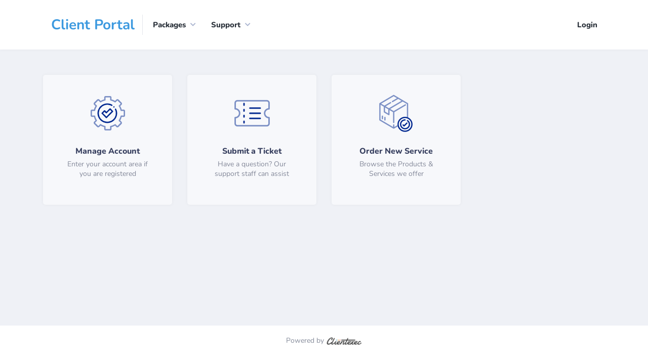

--- FILE ---
content_type: text/html; charset=UTF-8
request_url: https://www.iwebsource.net/index.php?language=catalan
body_size: 1861
content:
<!doctype html>
<!--[if lt IE 7]>      <html class="no-js lt-ie9 lt-ie8 lt-ie7" lang=""> <![endif]-->
<!--[if IE 7]>         <html class="no-js lt-ie9 lt-ie8" lang=""> <![endif]-->
<!--[if IE 8]>         <html class="no-js lt-ie9" lang=""> <![endif]-->
<!--[if gt IE 8]><!-->
<html class="no-js" lang="">
<!--<![endif]-->

<head>
    <meta charset="utf-8">
    <meta http-equiv="X-UA-Compatible" content="IE=edge,chrome=1">
    <title>
        Home - iWebSource Solutions    </title>
            <meta name="viewport" content="width=device-width, initial-scale=1">
    <link rel="apple-touch-icon" href="apple-touch-icon.png">
    <link rel="shortcut icon" href="favicon.ico">
    <link rel="stylesheet" href="templates/default/css/vendor.css?ver=6.8.1">
    <script data-cfasync="false">
        var clientexec = {};
        clientexec.sessionHash = "fa6f4274ccbc77fd1a922e51bdece975";
        clientexec.dateFormat = "m/d/Y";
    </script>
    <script data-cfasync="false" src="templates/default/js/manifest.js?ver=6.8.1"></script>
    <script data-cfasync="false" src="templates/default/js/vendor.js?ver=6.8.1"></script>
    <script data-cfasync="false" src="templates/default/js/app.js?ver=6.8.1"> </script>
                </head>

<body>
        <!--[if lt IE 8]>
        <p class="browserupgrade">You are using an <strong>outdated</strong> browser. Please <a href="https://browsehappy.com/">upgrade your browser</a> to improve your experience.</p>
    <![endif]-->
        <div class="header">
        <div class="main-meta">
            <div class="container">
                
<nav class="navbar navbar-expand-lg navbar-light col-12 col-sm-8">
    <div class="logo">
                <h1>
            <span>
                <a href="index.php">
                    Client&nbsp;Portal                </a>
            </span>
        </h1>
            </div>
    <button class="navbar-toggler float-right" type="button" data-toggle="collapse" data-target="#navbarSupportedContent" aria-controls="navbarSupportedContent" aria-expanded="false" aria-label="Toggle navigation">
        <span class="navbar-toggler-icon"></span>
    </button>
    <div class="collapse navbar-collapse main-menu" id="navbarSupportedContent">
        <ul class="navbar-nav mr-auto">
                        <li class="nav-item dropdown">
                <a class="dropdown-toggle" href="javascript:void(0)" id="navbarDropdown" role="button" data-toggle="dropdown" aria-haspopup="true" aria-expanded="false">
                    Packages                </a>
                <ul class="dropdown-menu dropdown-menu-right">
                                        <li>
                        <a href="order.php">
                            Order new services                        </a>
                    </li>
                                    </ul>
            </li>
                                                <li class="nav-item dropdown">
                <a class="dropdown-toggle" href="javascript:void(0)" id="navbarDropdown" role="button" data-toggle="dropdown" aria-haspopup="true" aria-expanded="false">
                    Support                </a>
                <ul class="dropdown-menu dropdown-menu-right">
                                                            <li>
                        <a href="index.php?fuse=support&controller=ticket&view=submitticket">
                            Submit a Request                        </a>
                    </li>
                                                                                                </ul>
            </li>
                                </ul>
        <div class="d-block d-sm-none header-user-menu pt-3 text-center">
        <div class="current-user">
                    <div id="login-menu">
            <a href="index.php?fuse=home&view=login">
                Login            </a>
        </div>
            </div>        </div>
    </div>
</nav>
<div class="header-right header-user-menu float-right d-none d-sm-block col-sm-4">
    <div class="current-user">
                    <div id="login-menu">
            <a href="index.php?fuse=home&view=login">
                Login            </a>
        </div>
            </div></div>            </div>
        </div>
    </div>
            <div class="content-area dashboard-wraper">
    <div class="container">
        <div class="client-area-page">
                        <div class="client-area-top-block">
                <div class="row">
                    <div class="col-xl-3 col-lg-4 col-md-6">
                        <a href="index.php?fuse=home&view=dashboard">
                            <div class="client-area-top-box eq-height">
                                <img src="templates/default/images/main-boxes/manage-account.png" class="img-fluid">
                                <p>
                                    <span>
                                        Manage Account                                    </span>
                                    Enter your account area if you are registered                                </p>
                            </div>
                        </a>
                    </div>
                                                            <div class="col-xl-3 col-lg-4 col-md-6">
                        <a href="index.php?fuse=support&controller=ticket&view=submitticket">
                            <div class="client-area-top-box eq-height">
                                <img src="templates/default/images/main-boxes/submit-ticket.png" class="img-fluid">
                                <p>
                                    <span>
                                        Submit a Ticket                                    </span>
                                    Have a question? Our support staff can assist                                </p>
                            </div>
                        </a>
                    </div>
                                        <div class="col-xl-3 col-lg-4 col-md-6">
                        <a href="order.php">
                            <div class="client-area-top-box eq-height">
                                <img src="templates/default/images/main-boxes/order-service.png" class="img-fluid">
                                <p>
                                    <span>
                                        Order New Service                                    </span>
                                    Browse the Products & Services we offer                                </p>
                            </div>
                        </a>
                    </div>
                                                                                                                                                                                </div>
            </div>
                        <div class="client-area-bottom-block">
                <div class="cm-holder">
                    <div class="cm-tab-accordion">
                        <div class="cm-tabs">
                            <ul class="resp-tabs-list">
                                                                                                                            </ul>
                            <div class="resp-tabs-container">
                                                                                                                            </div>
                        </div>
                    </div>
                </div>
            </div>
        </div>
    </div>
</div>    <footer class="footer">
             <div class="container">
    <div class="copyright">
        <p>
            Powered by <a href="https://www.clientexec.com?source=poweredby" target="_new">
                <img class="brand-logo" src="templates/default/images/logo_text.png">
            </a>
        </p>
    </div>
</div>


            </footer>
    <script src="library/utilities/language.php?ver=6.8.1&lang=english"></script>
    <script>
        $(window).on('load resize', function() {
            $("body").css({'padding-top': $(".header").height()});
        });
    </script>
        
    <script defer src="https://static.cloudflareinsights.com/beacon.min.js/vcd15cbe7772f49c399c6a5babf22c1241717689176015" integrity="sha512-ZpsOmlRQV6y907TI0dKBHq9Md29nnaEIPlkf84rnaERnq6zvWvPUqr2ft8M1aS28oN72PdrCzSjY4U6VaAw1EQ==" data-cf-beacon='{"version":"2024.11.0","token":"bc0084d3e6744423961aad57d06c355a","r":1,"server_timing":{"name":{"cfCacheStatus":true,"cfEdge":true,"cfExtPri":true,"cfL4":true,"cfOrigin":true,"cfSpeedBrain":true},"location_startswith":null}}' crossorigin="anonymous"></script>
</body>
</html>

--- FILE ---
content_type: text/javascript
request_url: https://www.iwebsource.net/templates/default/js/vendor.js?ver=6.8.1
body_size: 176724
content:
/*! For license information please see vendor.js.LICENSE.txt */
(self.webpackChunkClientexec=self.webpackChunkClientexec||[]).push([[660],{950:(t,e,n)=>{var i=n(692);!function(t,e,n,i){"use strict";if(t.console=t.console||{info:function(t){}},n)if(n.fn.fancybox)console.info("fancyBox already initialized");else{var r,o,a,s,l={closeExisting:!1,loop:!1,gutter:50,keyboard:!0,preventCaptionOverlap:!0,arrows:!0,infobar:!0,smallBtn:"auto",toolbar:"auto",buttons:["zoom","slideShow","thumbs","close"],idleTime:3,protect:!1,modal:!1,image:{preload:!1},ajax:{settings:{data:{fancybox:!0}}},iframe:{tpl:'<iframe id="fancybox-frame{rnd}" name="fancybox-frame{rnd}" class="fancybox-iframe" allowfullscreen="allowfullscreen" allow="autoplay; fullscreen" src=""></iframe>',preload:!0,css:{},attr:{scrolling:"auto"}},video:{tpl:'<video class="fancybox-video" controls controlsList="nodownload" poster="{{poster}}"><source src="{{src}}" type="{{format}}" />Sorry, your browser doesn\'t support embedded videos, <a href="{{src}}">download</a> and watch with your favorite video player!</video>',format:"",autoStart:!0},defaultType:"image",animationEffect:"zoom",animationDuration:366,zoomOpacity:"auto",transitionEffect:"fade",transitionDuration:366,slideClass:"",baseClass:"",baseTpl:'<div class="fancybox-container" role="dialog" tabindex="-1"><div class="fancybox-bg"></div><div class="fancybox-inner"><div class="fancybox-infobar"><span data-fancybox-index></span>&nbsp;/&nbsp;<span data-fancybox-count></span></div><div class="fancybox-toolbar">{{buttons}}</div><div class="fancybox-navigation">{{arrows}}</div><div class="fancybox-stage"></div><div class="fancybox-caption"><div class="fancybox-caption__body"></div></div></div></div>',spinnerTpl:'<div class="fancybox-loading"></div>',errorTpl:'<div class="fancybox-error"><p>{{ERROR}}</p></div>',btnTpl:{download:'<a download data-fancybox-download class="fancybox-button fancybox-button--download" title="{{DOWNLOAD}}" href="javascript:;"><svg xmlns="http://www.w3.org/2000/svg" viewBox="0 0 24 24"><path d="M18.62 17.09V19H5.38v-1.91zm-2.97-6.96L17 11.45l-5 4.87-5-4.87 1.36-1.32 2.68 2.64V5h1.92v7.77z"/></svg></a>',zoom:'<button data-fancybox-zoom class="fancybox-button fancybox-button--zoom" title="{{ZOOM}}"><svg xmlns="http://www.w3.org/2000/svg" viewBox="0 0 24 24"><path d="M18.7 17.3l-3-3a5.9 5.9 0 0 0-.6-7.6 5.9 5.9 0 0 0-8.4 0 5.9 5.9 0 0 0 0 8.4 5.9 5.9 0 0 0 7.7.7l3 3a1 1 0 0 0 1.3 0c.4-.5.4-1 0-1.5zM8.1 13.8a4 4 0 0 1 0-5.7 4 4 0 0 1 5.7 0 4 4 0 0 1 0 5.7 4 4 0 0 1-5.7 0z"/></svg></button>',close:'<button data-fancybox-close class="fancybox-button fancybox-button--close" title="{{CLOSE}}"><svg xmlns="http://www.w3.org/2000/svg" viewBox="0 0 24 24"><path d="M12 10.6L6.6 5.2 5.2 6.6l5.4 5.4-5.4 5.4 1.4 1.4 5.4-5.4 5.4 5.4 1.4-1.4-5.4-5.4 5.4-5.4-1.4-1.4-5.4 5.4z"/></svg></button>',arrowLeft:'<button data-fancybox-prev class="fancybox-button fancybox-button--arrow_left" title="{{PREV}}"><div><svg xmlns="http://www.w3.org/2000/svg" viewBox="0 0 24 24"><path d="M11.28 15.7l-1.34 1.37L5 12l4.94-5.07 1.34 1.38-2.68 2.72H19v1.94H8.6z"/></svg></div></button>',arrowRight:'<button data-fancybox-next class="fancybox-button fancybox-button--arrow_right" title="{{NEXT}}"><div><svg xmlns="http://www.w3.org/2000/svg" viewBox="0 0 24 24"><path d="M15.4 12.97l-2.68 2.72 1.34 1.38L19 12l-4.94-5.07-1.34 1.38 2.68 2.72H5v1.94z"/></svg></div></button>',smallBtn:'<button type="button" data-fancybox-close class="fancybox-button fancybox-close-small" title="{{CLOSE}}"><svg xmlns="http://www.w3.org/2000/svg" version="1" viewBox="0 0 24 24"><path d="M13 12l5-5-1-1-5 5-5-5-1 1 5 5-5 5 1 1 5-5 5 5 1-1z"/></svg></button>'},parentEl:"body",hideScrollbar:!0,autoFocus:!0,backFocus:!0,trapFocus:!0,fullScreen:{autoStart:!1},touch:{vertical:!0,momentum:!0},hash:null,media:{},slideShow:{autoStart:!1,speed:3e3},thumbs:{autoStart:!1,hideOnClose:!0,parentEl:".fancybox-container",axis:"y"},wheel:"auto",onInit:n.noop,beforeLoad:n.noop,afterLoad:n.noop,beforeShow:n.noop,afterShow:n.noop,beforeClose:n.noop,afterClose:n.noop,onActivate:n.noop,onDeactivate:n.noop,clickContent:function(t,e){return"image"===t.type&&"zoom"},clickSlide:"close",clickOutside:"close",dblclickContent:!1,dblclickSlide:!1,dblclickOutside:!1,mobile:{preventCaptionOverlap:!1,idleTime:!1,clickContent:function(t,e){return"image"===t.type&&"toggleControls"},clickSlide:function(t,e){return"image"===t.type?"toggleControls":"close"},dblclickContent:function(t,e){return"image"===t.type&&"zoom"},dblclickSlide:function(t,e){return"image"===t.type&&"zoom"}},lang:"en",i18n:{en:{CLOSE:"Close",NEXT:"Next",PREV:"Previous",ERROR:"The requested content cannot be loaded. <br/> Please try again later.",PLAY_START:"Start slideshow",PLAY_STOP:"Pause slideshow",FULL_SCREEN:"Full screen",THUMBS:"Thumbnails",DOWNLOAD:"Download",SHARE:"Share",ZOOM:"Zoom"},de:{CLOSE:"Schlie&szlig;en",NEXT:"Weiter",PREV:"Zur&uuml;ck",ERROR:"Die angeforderten Daten konnten nicht geladen werden. <br/> Bitte versuchen Sie es sp&auml;ter nochmal.",PLAY_START:"Diaschau starten",PLAY_STOP:"Diaschau beenden",FULL_SCREEN:"Vollbild",THUMBS:"Vorschaubilder",DOWNLOAD:"Herunterladen",SHARE:"Teilen",ZOOM:"Vergr&ouml;&szlig;ern"}}},c=n(t),u=n(e),d=0,h=t.requestAnimationFrame||t.webkitRequestAnimationFrame||t.mozRequestAnimationFrame||t.oRequestAnimationFrame||function(e){return t.setTimeout(e,1e3/60)},f=t.cancelAnimationFrame||t.webkitCancelAnimationFrame||t.mozCancelAnimationFrame||t.oCancelAnimationFrame||function(e){t.clearTimeout(e)},p=function(){var t,n=e.createElement("fakeelement"),r={transition:"transitionend",OTransition:"oTransitionEnd",MozTransition:"transitionend",WebkitTransition:"webkitTransitionEnd"};for(t in r)if(n.style[t]!==i)return r[t];return"transitionend"}(),g=function(t){return t&&t.length&&t[0].offsetHeight},m=function(t,e){var i=n.extend(!0,{},t,e);return n.each(e,(function(t,e){n.isArray(e)&&(i[t]=e)})),i},v=function(t,e,i){var r=this;r.opts=m({index:i},n.fancybox.defaults),n.isPlainObject(e)&&(r.opts=m(r.opts,e)),n.fancybox.isMobile&&(r.opts=m(r.opts,r.opts.mobile)),r.id=r.opts.id||++d,r.currIndex=parseInt(r.opts.index,10)||0,r.prevIndex=null,r.prevPos=null,r.currPos=0,r.firstRun=!0,r.group=[],r.slides={},r.addContent(t),r.group.length&&r.init()};n.extend(v.prototype,{init:function(){var i,r,o=this,a=o.group[o.currIndex].opts;a.closeExisting&&n.fancybox.close(!0),n("body").addClass("fancybox-active"),!n.fancybox.getInstance()&&!1!==a.hideScrollbar&&!n.fancybox.isMobile&&e.body.scrollHeight>t.innerHeight&&(n("head").append('<style id="fancybox-style-noscroll" type="text/css">.compensate-for-scrollbar{margin-right:'+(t.innerWidth-e.documentElement.clientWidth)+"px;}</style>"),n("body").addClass("compensate-for-scrollbar")),r="",n.each(a.buttons,(function(t,e){r+=a.btnTpl[e]||""})),i=n(o.translate(o,a.baseTpl.replace("{{buttons}}",r).replace("{{arrows}}",a.btnTpl.arrowLeft+a.btnTpl.arrowRight))).attr("id","fancybox-container-"+o.id).addClass(a.baseClass).data("FancyBox",o).appendTo(a.parentEl),o.$refs={container:i},["bg","inner","infobar","toolbar","stage","caption","navigation"].forEach((function(t){o.$refs[t]=i.find(".fancybox-"+t)})),o.trigger("onInit"),o.activate(),o.jumpTo(o.currIndex)},translate:function(t,e){var n=t.opts.i18n[t.opts.lang]||t.opts.i18n.en;return e.replace(/\{\{(\w+)\}\}/g,(function(t,e){return n[e]===i?t:n[e]}))},addContent:function(t){var e,r=this,o=n.makeArray(t);n.each(o,(function(t,e){var o,a,s,l,c,u={},d={};n.isPlainObject(e)?(u=e,d=e.opts||e):"object"===n.type(e)&&n(e).length?(d=(o=n(e)).data()||{},(d=n.extend(!0,{},d,d.options)).$orig=o,u.src=r.opts.src||d.src||o.attr("href"),u.type||u.src||(u.type="inline",u.src=e)):u={type:"html",src:e+""},u.opts=n.extend(!0,{},r.opts,d),n.isArray(d.buttons)&&(u.opts.buttons=d.buttons),n.fancybox.isMobile&&u.opts.mobile&&(u.opts=m(u.opts,u.opts.mobile)),a=u.type||u.opts.type,l=u.src||"",!a&&l&&((s=l.match(/\.(mp4|mov|ogv|webm)((\?|#).*)?$/i))?(a="video",u.opts.video.format||(u.opts.video.format="video/"+("ogv"===s[1]?"ogg":s[1]))):l.match(/(^data:image\/[a-z0-9+\/=]*,)|(\.(jp(e|g|eg)|gif|png|bmp|webp|svg|ico)((\?|#).*)?$)/i)?a="image":l.match(/\.(pdf)((\?|#).*)?$/i)?(a="iframe",u=n.extend(!0,u,{contentType:"pdf",opts:{iframe:{preload:!1}}})):"#"===l.charAt(0)&&(a="inline")),a?u.type=a:r.trigger("objectNeedsType",u),u.contentType||(u.contentType=n.inArray(u.type,["html","inline","ajax"])>-1?"html":u.type),u.index=r.group.length,"auto"==u.opts.smallBtn&&(u.opts.smallBtn=n.inArray(u.type,["html","inline","ajax"])>-1),"auto"===u.opts.toolbar&&(u.opts.toolbar=!u.opts.smallBtn),u.$thumb=u.opts.$thumb||null,u.opts.$trigger&&u.index===r.opts.index&&(u.$thumb=u.opts.$trigger.find("img:first"),u.$thumb.length&&(u.opts.$orig=u.opts.$trigger)),u.$thumb&&u.$thumb.length||!u.opts.$orig||(u.$thumb=u.opts.$orig.find("img:first")),u.$thumb&&!u.$thumb.length&&(u.$thumb=null),u.thumb=u.opts.thumb||(u.$thumb?u.$thumb[0].src:null),"function"===n.type(u.opts.caption)&&(u.opts.caption=u.opts.caption.apply(e,[r,u])),"function"===n.type(r.opts.caption)&&(u.opts.caption=r.opts.caption.apply(e,[r,u])),u.opts.caption instanceof n||(u.opts.caption=u.opts.caption===i?"":u.opts.caption+""),"ajax"===u.type&&(c=l.split(/\s+/,2)).length>1&&(u.src=c.shift(),u.opts.filter=c.shift()),u.opts.modal&&(u.opts=n.extend(!0,u.opts,{trapFocus:!0,infobar:0,toolbar:0,smallBtn:0,keyboard:0,slideShow:0,fullScreen:0,thumbs:0,touch:0,clickContent:!1,clickSlide:!1,clickOutside:!1,dblclickContent:!1,dblclickSlide:!1,dblclickOutside:!1})),r.group.push(u)})),Object.keys(r.slides).length&&(r.updateControls(),(e=r.Thumbs)&&e.isActive&&(e.create(),e.focus()))},addEvents:function(){var e=this;e.removeEvents(),e.$refs.container.on("click.fb-close","[data-fancybox-close]",(function(t){t.stopPropagation(),t.preventDefault(),e.close(t)})).on("touchstart.fb-prev click.fb-prev","[data-fancybox-prev]",(function(t){t.stopPropagation(),t.preventDefault(),e.previous()})).on("touchstart.fb-next click.fb-next","[data-fancybox-next]",(function(t){t.stopPropagation(),t.preventDefault(),e.next()})).on("click.fb","[data-fancybox-zoom]",(function(t){e[e.isScaledDown()?"scaleToActual":"scaleToFit"]()})),c.on("orientationchange.fb resize.fb",(function(t){t&&t.originalEvent&&"resize"===t.originalEvent.type?(e.requestId&&f(e.requestId),e.requestId=h((function(){e.update(t)}))):(e.current&&"iframe"===e.current.type&&e.$refs.stage.hide(),setTimeout((function(){e.$refs.stage.show(),e.update(t)}),n.fancybox.isMobile?600:250))})),u.on("keydown.fb",(function(t){var i=(n.fancybox?n.fancybox.getInstance():null).current,r=t.keyCode||t.which;if(9!=r){if(!(!i.opts.keyboard||t.ctrlKey||t.altKey||t.shiftKey||n(t.target).is("input,textarea,video,audio,select")))return 8===r||27===r?(t.preventDefault(),void e.close(t)):37===r||38===r?(t.preventDefault(),void e.previous()):39===r||40===r?(t.preventDefault(),void e.next()):void e.trigger("afterKeydown",t,r)}else i.opts.trapFocus&&e.focus(t)})),e.group[e.currIndex].opts.idleTime&&(e.idleSecondsCounter=0,u.on("mousemove.fb-idle mouseleave.fb-idle mousedown.fb-idle touchstart.fb-idle touchmove.fb-idle scroll.fb-idle keydown.fb-idle",(function(t){e.idleSecondsCounter=0,e.isIdle&&e.showControls(),e.isIdle=!1})),e.idleInterval=t.setInterval((function(){e.idleSecondsCounter++,e.idleSecondsCounter>=e.group[e.currIndex].opts.idleTime&&!e.isDragging&&(e.isIdle=!0,e.idleSecondsCounter=0,e.hideControls())}),1e3))},removeEvents:function(){var e=this;c.off("orientationchange.fb resize.fb"),u.off("keydown.fb .fb-idle"),this.$refs.container.off(".fb-close .fb-prev .fb-next"),e.idleInterval&&(t.clearInterval(e.idleInterval),e.idleInterval=null)},previous:function(t){return this.jumpTo(this.currPos-1,t)},next:function(t){return this.jumpTo(this.currPos+1,t)},jumpTo:function(t,e){var r,o,a,s,l,c,u,d,h,f=this,p=f.group.length;if(!(f.isDragging||f.isClosing||f.isAnimating&&f.firstRun)){if(t=parseInt(t,10),!(a=f.current?f.current.opts.loop:f.opts.loop)&&(t<0||t>=p))return!1;if(r=f.firstRun=!Object.keys(f.slides).length,l=f.current,f.prevIndex=f.currIndex,f.prevPos=f.currPos,s=f.createSlide(t),p>1&&((a||s.index<p-1)&&f.createSlide(t+1),(a||s.index>0)&&f.createSlide(t-1)),f.current=s,f.currIndex=s.index,f.currPos=s.pos,f.trigger("beforeShow",r),f.updateControls(),s.forcedDuration=i,n.isNumeric(e)?s.forcedDuration=e:e=s.opts[r?"animationDuration":"transitionDuration"],e=parseInt(e,10),o=f.isMoved(s),s.$slide.addClass("fancybox-slide--current"),r)return s.opts.animationEffect&&e&&f.$refs.container.css("transition-duration",e+"ms"),f.$refs.container.addClass("fancybox-is-open").trigger("focus"),f.loadSlide(s),void f.preload("image");c=n.fancybox.getTranslate(l.$slide),u=n.fancybox.getTranslate(f.$refs.stage),n.each(f.slides,(function(t,e){n.fancybox.stop(e.$slide,!0)})),l.pos!==s.pos&&(l.isComplete=!1),l.$slide.removeClass("fancybox-slide--complete fancybox-slide--current"),o?(h=c.left-(l.pos*c.width+l.pos*l.opts.gutter),n.each(f.slides,(function(t,i){i.$slide.removeClass("fancybox-animated").removeClass((function(t,e){return(e.match(/(^|\s)fancybox-fx-\S+/g)||[]).join(" ")}));var r=i.pos*c.width+i.pos*i.opts.gutter;n.fancybox.setTranslate(i.$slide,{top:0,left:r-u.left+h}),i.pos!==s.pos&&i.$slide.addClass("fancybox-slide--"+(i.pos>s.pos?"next":"previous")),g(i.$slide),n.fancybox.animate(i.$slide,{top:0,left:(i.pos-s.pos)*c.width+(i.pos-s.pos)*i.opts.gutter},e,(function(){i.$slide.css({transform:"",opacity:""}).removeClass("fancybox-slide--next fancybox-slide--previous"),i.pos===f.currPos&&f.complete()}))}))):e&&s.opts.transitionEffect&&(d="fancybox-animated fancybox-fx-"+s.opts.transitionEffect,l.$slide.addClass("fancybox-slide--"+(l.pos>s.pos?"next":"previous")),n.fancybox.animate(l.$slide,d,e,(function(){l.$slide.removeClass(d).removeClass("fancybox-slide--next fancybox-slide--previous")}),!1)),s.isLoaded?f.revealContent(s):f.loadSlide(s),f.preload("image")}},createSlide:function(t){var e,i,r=this;return i=(i=t%r.group.length)<0?r.group.length+i:i,!r.slides[t]&&r.group[i]&&(e=n('<div class="fancybox-slide"></div>').appendTo(r.$refs.stage),r.slides[t]=n.extend(!0,{},r.group[i],{pos:t,$slide:e,isLoaded:!1}),r.updateSlide(r.slides[t])),r.slides[t]},scaleToActual:function(t,e,r){var o,a,s,l,c,u=this,d=u.current,h=d.$content,f=n.fancybox.getTranslate(d.$slide).width,p=n.fancybox.getTranslate(d.$slide).height,g=d.width,m=d.height;u.isAnimating||u.isMoved()||!h||"image"!=d.type||!d.isLoaded||d.hasError||(u.isAnimating=!0,n.fancybox.stop(h),t=t===i?.5*f:t,e=e===i?.5*p:e,(o=n.fancybox.getTranslate(h)).top-=n.fancybox.getTranslate(d.$slide).top,o.left-=n.fancybox.getTranslate(d.$slide).left,l=g/o.width,c=m/o.height,a=.5*f-.5*g,s=.5*p-.5*m,g>f&&((a=o.left*l-(t*l-t))>0&&(a=0),a<f-g&&(a=f-g)),m>p&&((s=o.top*c-(e*c-e))>0&&(s=0),s<p-m&&(s=p-m)),u.updateCursor(g,m),n.fancybox.animate(h,{top:s,left:a,scaleX:l,scaleY:c},r||366,(function(){u.isAnimating=!1})),u.SlideShow&&u.SlideShow.isActive&&u.SlideShow.stop())},scaleToFit:function(t){var e,i=this,r=i.current,o=r.$content;i.isAnimating||i.isMoved()||!o||"image"!=r.type||!r.isLoaded||r.hasError||(i.isAnimating=!0,n.fancybox.stop(o),e=i.getFitPos(r),i.updateCursor(e.width,e.height),n.fancybox.animate(o,{top:e.top,left:e.left,scaleX:e.width/o.width(),scaleY:e.height/o.height()},t||366,(function(){i.isAnimating=!1})))},getFitPos:function(t){var e,i,r,o,a=t.$content,s=t.$slide,l=t.width||t.opts.width,c=t.height||t.opts.height,u={};return!!(t.isLoaded&&a&&a.length)&&(e=n.fancybox.getTranslate(this.$refs.stage).width,i=n.fancybox.getTranslate(this.$refs.stage).height,e-=parseFloat(s.css("paddingLeft"))+parseFloat(s.css("paddingRight"))+parseFloat(a.css("marginLeft"))+parseFloat(a.css("marginRight")),i-=parseFloat(s.css("paddingTop"))+parseFloat(s.css("paddingBottom"))+parseFloat(a.css("marginTop"))+parseFloat(a.css("marginBottom")),l&&c||(l=e,c=i),(l*=r=Math.min(1,e/l,i/c))>e-.5&&(l=e),(c*=r)>i-.5&&(c=i),"image"===t.type?(u.top=Math.floor(.5*(i-c))+parseFloat(s.css("paddingTop")),u.left=Math.floor(.5*(e-l))+parseFloat(s.css("paddingLeft"))):"video"===t.contentType&&(c>l/(o=t.opts.width&&t.opts.height?l/c:t.opts.ratio||16/9)?c=l/o:l>c*o&&(l=c*o)),u.width=l,u.height=c,u)},update:function(t){var e=this;n.each(e.slides,(function(n,i){e.updateSlide(i,t)}))},updateSlide:function(t,e){var i=this,r=t&&t.$content,o=t.width||t.opts.width,a=t.height||t.opts.height,s=t.$slide;i.adjustCaption(t),r&&(o||a||"video"===t.contentType)&&!t.hasError&&(n.fancybox.stop(r),n.fancybox.setTranslate(r,i.getFitPos(t)),t.pos===i.currPos&&(i.isAnimating=!1,i.updateCursor())),i.adjustLayout(t),s.length&&(s.trigger("refresh"),t.pos===i.currPos&&i.$refs.toolbar.add(i.$refs.navigation.find(".fancybox-button--arrow_right")).toggleClass("compensate-for-scrollbar",s.get(0).scrollHeight>s.get(0).clientHeight)),i.trigger("onUpdate",t,e)},centerSlide:function(t){var e=this,r=e.current,o=r.$slide;!e.isClosing&&r&&(o.siblings().css({transform:"",opacity:""}),o.parent().children().removeClass("fancybox-slide--previous fancybox-slide--next"),n.fancybox.animate(o,{top:0,left:0,opacity:1},t===i?0:t,(function(){o.css({transform:"",opacity:""}),r.isComplete||e.complete()}),!1))},isMoved:function(t){var e,i,r=t||this.current;return!!r&&(i=n.fancybox.getTranslate(this.$refs.stage),e=n.fancybox.getTranslate(r.$slide),!r.$slide.hasClass("fancybox-animated")&&(Math.abs(e.top-i.top)>.5||Math.abs(e.left-i.left)>.5))},updateCursor:function(t,e){var i,r,o=this,a=o.current,s=o.$refs.container;a&&!o.isClosing&&o.Guestures&&(s.removeClass("fancybox-is-zoomable fancybox-can-zoomIn fancybox-can-zoomOut fancybox-can-swipe fancybox-can-pan"),r=!!(i=o.canPan(t,e))||o.isZoomable(),s.toggleClass("fancybox-is-zoomable",r),n("[data-fancybox-zoom]").prop("disabled",!r),i?s.addClass("fancybox-can-pan"):r&&("zoom"===a.opts.clickContent||n.isFunction(a.opts.clickContent)&&"zoom"==a.opts.clickContent(a))?s.addClass("fancybox-can-zoomIn"):a.opts.touch&&(a.opts.touch.vertical||o.group.length>1)&&"video"!==a.contentType&&s.addClass("fancybox-can-swipe"))},isZoomable:function(){var t,e=this,n=e.current;if(n&&!e.isClosing&&"image"===n.type&&!n.hasError){if(!n.isLoaded)return!0;if((t=e.getFitPos(n))&&(n.width>t.width||n.height>t.height))return!0}return!1},isScaledDown:function(t,e){var r=!1,o=this.current,a=o.$content;return t!==i&&e!==i?r=t<o.width&&e<o.height:a&&(r=(r=n.fancybox.getTranslate(a)).width<o.width&&r.height<o.height),r},canPan:function(t,e){var r=this.current,o=null,a=!1;return"image"===r.type&&(r.isComplete||t&&e)&&!r.hasError&&(a=this.getFitPos(r),t!==i&&e!==i?o={width:t,height:e}:r.isComplete&&(o=n.fancybox.getTranslate(r.$content)),o&&a&&(a=Math.abs(o.width-a.width)>1.5||Math.abs(o.height-a.height)>1.5)),a},loadSlide:function(t){var e,i,r,o=this;if(!t.isLoading&&!t.isLoaded){if(t.isLoading=!0,!1===o.trigger("beforeLoad",t))return t.isLoading=!1,!1;switch(e=t.type,(i=t.$slide).off("refresh").trigger("onReset").addClass(t.opts.slideClass),e){case"image":o.setImage(t);break;case"iframe":o.setIframe(t);break;case"html":o.setContent(t,t.src||t.content);break;case"video":o.setContent(t,t.opts.video.tpl.replace(/\{\{src\}\}/gi,t.src).replace("{{format}}",t.opts.videoFormat||t.opts.video.format||"").replace("{{poster}}",t.thumb||""));break;case"inline":n(t.src).length?o.setContent(t,n(t.src)):o.setError(t);break;case"ajax":o.showLoading(t),r=n.ajax(n.extend({},t.opts.ajax.settings,{url:t.src,success:function(e,n){"success"===n&&o.setContent(t,e)},error:function(e,n){e&&"abort"!==n&&o.setError(t)}})),i.one("onReset",(function(){r.abort()}));break;default:o.setError(t)}return!0}},setImage:function(t){var i,r=this;setTimeout((function(){var e=t.$image;r.isClosing||!t.isLoading||e&&e.length&&e[0].complete||t.hasError||r.showLoading(t)}),50),r.checkSrcset(t),t.$content=n('<div class="fancybox-content"></div>').addClass("fancybox-is-hidden").appendTo(t.$slide.addClass("fancybox-slide--image")),!1!==t.opts.preload&&t.opts.width&&t.opts.height&&t.thumb&&(t.width=t.opts.width,t.height=t.opts.height,(i=e.createElement("img")).onerror=function(){n(this).remove(),t.$ghost=null},i.onload=function(){r.afterLoad(t)},t.$ghost=n(i).addClass("fancybox-image").appendTo(t.$content).attr("src",t.thumb)),r.setBigImage(t)},checkSrcset:function(e){var n,i,r,o,a=e.opts.srcset||e.opts.image.srcset;if(a){r=t.devicePixelRatio||1,o=t.innerWidth*r,i=a.split(",").map((function(t){var e={};return t.trim().split(/\s+/).forEach((function(t,n){var i=parseInt(t.substring(0,t.length-1),10);if(0===n)return e.url=t;i&&(e.value=i,e.postfix=t[t.length-1])})),e})),i.sort((function(t,e){return t.value-e.value}));for(var s=0;s<i.length;s++){var l=i[s];if("w"===l.postfix&&l.value>=o||"x"===l.postfix&&l.value>=r){n=l;break}}!n&&i.length&&(n=i[i.length-1]),n&&(e.src=n.url,e.width&&e.height&&"w"==n.postfix&&(e.height=e.width/e.height*n.value,e.width=n.value),e.opts.srcset=a)}},setBigImage:function(t){var i=this,r=e.createElement("img"),o=n(r);t.$image=o.one("error",(function(){i.setError(t)})).one("load",(function(){var e;t.$ghost||(i.resolveImageSlideSize(t,this.naturalWidth,this.naturalHeight),i.afterLoad(t)),i.isClosing||(t.opts.srcset&&((e=t.opts.sizes)&&"auto"!==e||(e=(t.width/t.height>1&&c.width()/c.height()>1?"100":Math.round(t.width/t.height*100))+"vw"),o.attr("sizes",e).attr("srcset",t.opts.srcset)),t.$ghost&&setTimeout((function(){t.$ghost&&!i.isClosing&&t.$ghost.hide()}),Math.min(300,Math.max(1e3,t.height/1600))),i.hideLoading(t))})).addClass("fancybox-image").attr("src",t.src).appendTo(t.$content),(r.complete||"complete"==r.readyState)&&o.naturalWidth&&o.naturalHeight?o.trigger("load"):r.error&&o.trigger("error")},resolveImageSlideSize:function(t,e,n){var i=parseInt(t.opts.width,10),r=parseInt(t.opts.height,10);t.width=e,t.height=n,i>0&&(t.width=i,t.height=Math.floor(i*n/e)),r>0&&(t.width=Math.floor(r*e/n),t.height=r)},setIframe:function(t){var e,r=this,o=t.opts.iframe,a=t.$slide;t.$content=n('<div class="fancybox-content'+(o.preload?" fancybox-is-hidden":"")+'"></div>').css(o.css).appendTo(a),a.addClass("fancybox-slide--"+t.contentType),t.$iframe=e=n(o.tpl.replace(/\{rnd\}/g,(new Date).getTime())).attr(o.attr).appendTo(t.$content),o.preload?(r.showLoading(t),e.on("load.fb error.fb",(function(e){this.isReady=1,t.$slide.trigger("refresh"),r.afterLoad(t)})),a.on("refresh.fb",(function(){var n,r=t.$content,s=o.css.width,l=o.css.height;if(1===e[0].isReady){try{n=e.contents().find("body")}catch(t){}n&&n.length&&n.children().length&&(a.css("overflow","visible"),r.css({width:"100%","max-width":"100%",height:"9999px"}),s===i&&(s=Math.ceil(Math.max(n[0].clientWidth,n.outerWidth(!0)))),r.css("width",s||"").css("max-width",""),l===i&&(l=Math.ceil(Math.max(n[0].clientHeight,n.outerHeight(!0)))),r.css("height",l||""),a.css("overflow","auto")),r.removeClass("fancybox-is-hidden")}}))):r.afterLoad(t),e.attr("src",t.src),a.one("onReset",(function(){try{n(this).find("iframe").hide().unbind().attr("src","//about:blank")}catch(t){}n(this).off("refresh.fb").empty(),t.isLoaded=!1,t.isRevealed=!1}))},setContent:function(t,e){var i,r=this;r.isClosing||(r.hideLoading(t),t.$content&&n.fancybox.stop(t.$content),t.$slide.empty(),(i=e)&&i.hasOwnProperty&&i instanceof n&&e.parent().length?((e.hasClass("fancybox-content")||e.parent().hasClass("fancybox-content"))&&e.parents(".fancybox-slide").trigger("onReset"),t.$placeholder=n("<div>").hide().insertAfter(e),e.css("display","inline-block")):t.hasError||("string"===n.type(e)&&(e=n("<div>").append(n.trim(e)).contents()),t.opts.filter&&(e=n("<div>").html(e).find(t.opts.filter))),t.$slide.one("onReset",(function(){n(this).find("video,audio").trigger("pause"),t.$placeholder&&(t.$placeholder.after(e.removeClass("fancybox-content").hide()).remove(),t.$placeholder=null),t.$smallBtn&&(t.$smallBtn.remove(),t.$smallBtn=null),t.hasError||(n(this).empty(),t.isLoaded=!1,t.isRevealed=!1)})),n(e).appendTo(t.$slide),n(e).is("video,audio")&&(n(e).addClass("fancybox-video"),n(e).wrap("<div></div>"),t.contentType="video",t.opts.width=t.opts.width||n(e).attr("width"),t.opts.height=t.opts.height||n(e).attr("height")),t.$content=t.$slide.children().filter("div,form,main,video,audio,article,.fancybox-content").first(),t.$content.siblings().hide(),t.$content.length||(t.$content=t.$slide.wrapInner("<div></div>").children().first()),t.$content.addClass("fancybox-content"),t.$slide.addClass("fancybox-slide--"+t.contentType),r.afterLoad(t))},setError:function(t){t.hasError=!0,t.$slide.trigger("onReset").removeClass("fancybox-slide--"+t.contentType).addClass("fancybox-slide--error"),t.contentType="html",this.setContent(t,this.translate(t,t.opts.errorTpl)),t.pos===this.currPos&&(this.isAnimating=!1)},showLoading:function(t){var e=this;(t=t||e.current)&&!t.$spinner&&(t.$spinner=n(e.translate(e,e.opts.spinnerTpl)).appendTo(t.$slide).hide().fadeIn("fast"))},hideLoading:function(t){(t=t||this.current)&&t.$spinner&&(t.$spinner.stop().remove(),delete t.$spinner)},afterLoad:function(t){var e=this;e.isClosing||(t.isLoading=!1,t.isLoaded=!0,e.trigger("afterLoad",t),e.hideLoading(t),!t.opts.smallBtn||t.$smallBtn&&t.$smallBtn.length||(t.$smallBtn=n(e.translate(t,t.opts.btnTpl.smallBtn)).appendTo(t.$content)),t.opts.protect&&t.$content&&!t.hasError&&(t.$content.on("contextmenu.fb",(function(t){return 2==t.button&&t.preventDefault(),!0})),"image"===t.type&&n('<div class="fancybox-spaceball"></div>').appendTo(t.$content)),e.adjustCaption(t),e.adjustLayout(t),t.pos===e.currPos&&e.updateCursor(),e.revealContent(t))},adjustCaption:function(t){var e,n=this,i=t||n.current,r=i.opts.caption,o=i.opts.preventCaptionOverlap,a=n.$refs.caption,s=!1;a.toggleClass("fancybox-caption--separate",o),o&&r&&r.length&&(i.pos!==n.currPos?((e=a.clone().appendTo(a.parent())).children().eq(0).empty().html(r),s=e.outerHeight(!0),e.empty().remove()):n.$caption&&(s=n.$caption.outerHeight(!0)),i.$slide.css("padding-bottom",s||""))},adjustLayout:function(t){var e,n,i,r,o=t||this.current;o.isLoaded&&!0!==o.opts.disableLayoutFix&&(o.$content.css("margin-bottom",""),o.$content.outerHeight()>o.$slide.height()+.5&&(i=o.$slide[0].style["padding-bottom"],r=o.$slide.css("padding-bottom"),parseFloat(r)>0&&(e=o.$slide[0].scrollHeight,o.$slide.css("padding-bottom",0),Math.abs(e-o.$slide[0].scrollHeight)<1&&(n=r),o.$slide.css("padding-bottom",i))),o.$content.css("margin-bottom",n))},revealContent:function(t){var e,r,o,a,s=this,l=t.$slide,c=!1,u=!1,d=s.isMoved(t),h=t.isRevealed;return t.isRevealed=!0,e=t.opts[s.firstRun?"animationEffect":"transitionEffect"],o=t.opts[s.firstRun?"animationDuration":"transitionDuration"],o=parseInt(t.forcedDuration===i?o:t.forcedDuration,10),!d&&t.pos===s.currPos&&o||(e=!1),"zoom"===e&&(t.pos===s.currPos&&o&&"image"===t.type&&!t.hasError&&(u=s.getThumbPos(t))?c=s.getFitPos(t):e="fade"),"zoom"===e?(s.isAnimating=!0,c.scaleX=c.width/u.width,c.scaleY=c.height/u.height,"auto"==(a=t.opts.zoomOpacity)&&(a=Math.abs(t.width/t.height-u.width/u.height)>.1),a&&(u.opacity=.1,c.opacity=1),n.fancybox.setTranslate(t.$content.removeClass("fancybox-is-hidden"),u),g(t.$content),void n.fancybox.animate(t.$content,c,o,(function(){s.isAnimating=!1,s.complete()}))):(s.updateSlide(t),e?(n.fancybox.stop(l),r="fancybox-slide--"+(t.pos>=s.prevPos?"next":"previous")+" fancybox-animated fancybox-fx-"+e,l.addClass(r).removeClass("fancybox-slide--current"),t.$content.removeClass("fancybox-is-hidden"),g(l),"image"!==t.type&&t.$content.hide().show(0),void n.fancybox.animate(l,"fancybox-slide--current",o,(function(){l.removeClass(r).css({transform:"",opacity:""}),t.pos===s.currPos&&s.complete()}),!0)):(t.$content.removeClass("fancybox-is-hidden"),h||!d||"image"!==t.type||t.hasError||t.$content.hide().fadeIn("fast"),void(t.pos===s.currPos&&s.complete())))},getThumbPos:function(t){var i,r,o,a,s,l,c=t.$thumb;return!(!c||!function(t){var i,r;return!(!t||t.ownerDocument!==e)&&(n(".fancybox-container").css("pointer-events","none"),i={x:t.getBoundingClientRect().left+t.offsetWidth/2,y:t.getBoundingClientRect().top+t.offsetHeight/2},r=e.elementFromPoint(i.x,i.y)===t,n(".fancybox-container").css("pointer-events",""),r)}(c[0]))&&(r=n.fancybox.getTranslate(c),o=parseFloat(c.css("border-top-width")||0),a=parseFloat(c.css("border-right-width")||0),s=parseFloat(c.css("border-bottom-width")||0),l=parseFloat(c.css("border-left-width")||0),i={top:r.top+o,left:r.left+l,width:r.width-a-l,height:r.height-o-s,scaleX:1,scaleY:1},r.width>0&&r.height>0&&i)},complete:function(){var t,e=this,i=e.current,r={};!e.isMoved()&&i.isLoaded&&(i.isComplete||(i.isComplete=!0,i.$slide.siblings().trigger("onReset"),e.preload("inline"),g(i.$slide),i.$slide.addClass("fancybox-slide--complete"),n.each(e.slides,(function(t,i){i.pos>=e.currPos-1&&i.pos<=e.currPos+1?r[i.pos]=i:i&&(n.fancybox.stop(i.$slide),i.$slide.off().remove())})),e.slides=r),e.isAnimating=!1,e.updateCursor(),e.trigger("afterShow"),i.opts.video.autoStart&&i.$slide.find("video,audio").filter(":visible:first").trigger("play").one("ended",(function(){Document.exitFullscreen?Document.exitFullscreen():this.webkitExitFullscreen&&this.webkitExitFullscreen(),e.next()})),i.opts.autoFocus&&"html"===i.contentType&&((t=i.$content.find("input[autofocus]:enabled:visible:first")).length?t.trigger("focus"):e.focus(null,!0)),i.$slide.scrollTop(0).scrollLeft(0))},preload:function(t){var e,n,i=this;i.group.length<2||(n=i.slides[i.currPos+1],(e=i.slides[i.currPos-1])&&e.type===t&&i.loadSlide(e),n&&n.type===t&&i.loadSlide(n))},focus:function(t,i){var r,o,a=this,s=["a[href]","area[href]",'input:not([disabled]):not([type="hidden"]):not([aria-hidden])',"select:not([disabled]):not([aria-hidden])","textarea:not([disabled]):not([aria-hidden])","button:not([disabled]):not([aria-hidden])","iframe","object","embed","video","audio","[contenteditable]",'[tabindex]:not([tabindex^="-"])'].join(",");a.isClosing||((r=(r=!t&&a.current&&a.current.isComplete?a.current.$slide.find("*:visible"+(i?":not(.fancybox-close-small)":"")):a.$refs.container.find("*:visible")).filter(s).filter((function(){return"hidden"!==n(this).css("visibility")&&!n(this).hasClass("disabled")}))).length?(o=r.index(e.activeElement),t&&t.shiftKey?(o<0||0==o)&&(t.preventDefault(),r.eq(r.length-1).trigger("focus")):(o<0||o==r.length-1)&&(t&&t.preventDefault(),r.eq(0).trigger("focus"))):a.$refs.container.trigger("focus"))},activate:function(){var t=this;n(".fancybox-container").each((function(){var e=n(this).data("FancyBox");e&&e.id!==t.id&&!e.isClosing&&(e.trigger("onDeactivate"),e.removeEvents(),e.isVisible=!1)})),t.isVisible=!0,(t.current||t.isIdle)&&(t.update(),t.updateControls()),t.trigger("onActivate"),t.addEvents()},close:function(t,e){var i,r,o,a,s,l,c,u=this,d=u.current,f=function(){u.cleanUp(t)};return!u.isClosing&&(u.isClosing=!0,!1===u.trigger("beforeClose",t)?(u.isClosing=!1,h((function(){u.update()})),!1):(u.removeEvents(),o=d.$content,i=d.opts.animationEffect,r=n.isNumeric(e)?e:i?d.opts.animationDuration:0,d.$slide.removeClass("fancybox-slide--complete fancybox-slide--next fancybox-slide--previous fancybox-animated"),!0!==t?n.fancybox.stop(d.$slide):i=!1,d.$slide.siblings().trigger("onReset").remove(),r&&u.$refs.container.removeClass("fancybox-is-open").addClass("fancybox-is-closing").css("transition-duration",r+"ms"),u.hideLoading(d),u.hideControls(!0),u.updateCursor(),"zoom"!==i||o&&r&&"image"===d.type&&!u.isMoved()&&!d.hasError&&(c=u.getThumbPos(d))||(i="fade"),"zoom"===i?(n.fancybox.stop(o),l={top:(a=n.fancybox.getTranslate(o)).top,left:a.left,scaleX:a.width/c.width,scaleY:a.height/c.height,width:c.width,height:c.height},"auto"==(s=d.opts.zoomOpacity)&&(s=Math.abs(d.width/d.height-c.width/c.height)>.1),s&&(c.opacity=0),n.fancybox.setTranslate(o,l),g(o),n.fancybox.animate(o,c,r,f),!0):(i&&r?n.fancybox.animate(d.$slide.addClass("fancybox-slide--previous").removeClass("fancybox-slide--current"),"fancybox-animated fancybox-fx-"+i,r,f):!0===t?setTimeout(f,r):f(),!0)))},cleanUp:function(e){var i,r,o,a=this,s=a.current.opts.$orig;a.current.$slide.trigger("onReset"),a.$refs.container.empty().remove(),a.trigger("afterClose",e),a.current.opts.backFocus&&(s&&s.length&&s.is(":visible")||(s=a.$trigger),s&&s.length&&(r=t.scrollX,o=t.scrollY,s.trigger("focus"),n("html, body").scrollTop(o).scrollLeft(r))),a.current=null,(i=n.fancybox.getInstance())?i.activate():(n("body").removeClass("fancybox-active compensate-for-scrollbar"),n("#fancybox-style-noscroll").remove())},trigger:function(t,e){var i,r=Array.prototype.slice.call(arguments,1),o=this,a=e&&e.opts?e:o.current;if(a?r.unshift(a):a=o,r.unshift(o),n.isFunction(a.opts[t])&&(i=a.opts[t].apply(a,r)),!1===i)return i;"afterClose"!==t&&o.$refs?o.$refs.container.trigger(t+".fb",r):u.trigger(t+".fb",r)},updateControls:function(){var t=this,i=t.current,r=i.index,o=t.$refs.container,a=t.$refs.caption,s=i.opts.caption;i.$slide.trigger("refresh"),s&&s.length?(t.$caption=a,a.children().eq(0).html(s)):t.$caption=null,t.hasHiddenControls||t.isIdle||t.showControls(),o.find("[data-fancybox-count]").html(t.group.length),o.find("[data-fancybox-index]").html(r+1),o.find("[data-fancybox-prev]").prop("disabled",!i.opts.loop&&r<=0),o.find("[data-fancybox-next]").prop("disabled",!i.opts.loop&&r>=t.group.length-1),"image"===i.type?o.find("[data-fancybox-zoom]").show().end().find("[data-fancybox-download]").attr("href",i.opts.image.src||i.src).show():i.opts.toolbar&&o.find("[data-fancybox-download],[data-fancybox-zoom]").hide(),n(e.activeElement).is(":hidden,[disabled]")&&t.$refs.container.trigger("focus")},hideControls:function(t){var e=["infobar","toolbar","nav"];!t&&this.current.opts.preventCaptionOverlap||e.push("caption"),this.$refs.container.removeClass(e.map((function(t){return"fancybox-show-"+t})).join(" ")),this.hasHiddenControls=!0},showControls:function(){var t=this,e=t.current?t.current.opts:t.opts,n=t.$refs.container;t.hasHiddenControls=!1,t.idleSecondsCounter=0,n.toggleClass("fancybox-show-toolbar",!(!e.toolbar||!e.buttons)).toggleClass("fancybox-show-infobar",!!(e.infobar&&t.group.length>1)).toggleClass("fancybox-show-caption",!!t.$caption).toggleClass("fancybox-show-nav",!!(e.arrows&&t.group.length>1)).toggleClass("fancybox-is-modal",!!e.modal)},toggleControls:function(){this.hasHiddenControls?this.showControls():this.hideControls()}}),n.fancybox={version:"3.5.7",defaults:l,getInstance:function(t){var e=n('.fancybox-container:not(".fancybox-is-closing"):last').data("FancyBox"),i=Array.prototype.slice.call(arguments,1);return e instanceof v&&("string"===n.type(t)?e[t].apply(e,i):"function"===n.type(t)&&t.apply(e,i),e)},open:function(t,e,n){return new v(t,e,n)},close:function(t){var e=this.getInstance();e&&(e.close(),!0===t&&this.close(t))},destroy:function(){this.close(!0),u.add("body").off("click.fb-start","**")},isMobile:/Android|webOS|iPhone|iPad|iPod|BlackBerry|IEMobile|Opera Mini/i.test(navigator.userAgent),use3d:(r=e.createElement("div"),t.getComputedStyle&&t.getComputedStyle(r)&&t.getComputedStyle(r).getPropertyValue("transform")&&!(e.documentMode&&e.documentMode<11)),getTranslate:function(t){var e;return!(!t||!t.length)&&{top:(e=t[0].getBoundingClientRect()).top||0,left:e.left||0,width:e.width,height:e.height,opacity:parseFloat(t.css("opacity"))}},setTranslate:function(t,e){var n="",r={};if(t&&e)return e.left===i&&e.top===i||(n=(e.left===i?t.position().left:e.left)+"px, "+(e.top===i?t.position().top:e.top)+"px",n=this.use3d?"translate3d("+n+", 0px)":"translate("+n+")"),e.scaleX!==i&&e.scaleY!==i?n+=" scale("+e.scaleX+", "+e.scaleY+")":e.scaleX!==i&&(n+=" scaleX("+e.scaleX+")"),n.length&&(r.transform=n),e.opacity!==i&&(r.opacity=e.opacity),e.width!==i&&(r.width=e.width),e.height!==i&&(r.height=e.height),t.css(r)},animate:function(t,e,r,o,a){var s,l=this;n.isFunction(r)&&(o=r,r=null),l.stop(t),s=l.getTranslate(t),t.on(p,(function(c){(!c||!c.originalEvent||t.is(c.originalEvent.target)&&"z-index"!=c.originalEvent.propertyName)&&(l.stop(t),n.isNumeric(r)&&t.css("transition-duration",""),n.isPlainObject(e)?e.scaleX!==i&&e.scaleY!==i&&l.setTranslate(t,{top:e.top,left:e.left,width:s.width*e.scaleX,height:s.height*e.scaleY,scaleX:1,scaleY:1}):!0!==a&&t.removeClass(e),n.isFunction(o)&&o(c))})),n.isNumeric(r)&&t.css("transition-duration",r+"ms"),n.isPlainObject(e)?(e.scaleX!==i&&e.scaleY!==i&&(delete e.width,delete e.height,t.parent().hasClass("fancybox-slide--image")&&t.parent().addClass("fancybox-is-scaling")),n.fancybox.setTranslate(t,e)):t.addClass(e),t.data("timer",setTimeout((function(){t.trigger(p)}),r+33))},stop:function(t,e){t&&t.length&&(clearTimeout(t.data("timer")),e&&t.trigger(p),t.off(p).css("transition-duration",""),t.parent().removeClass("fancybox-is-scaling"))}},n.fn.fancybox=function(t){var e;return(e=(t=t||{}).selector||!1)?n("body").off("click.fb-start",e).on("click.fb-start",e,{options:t},y):this.off("click.fb-start").on("click.fb-start",{items:this,options:t},y),this},u.on("click.fb-start","[data-fancybox]",y),u.on("click.fb-start","[data-fancybox-trigger]",(function(t){n('[data-fancybox="'+n(this).attr("data-fancybox-trigger")+'"]').eq(n(this).attr("data-fancybox-index")||0).trigger("click.fb-start",{$trigger:n(this)})})),o=".fancybox-button",a="fancybox-focus",s=null,u.on("mousedown mouseup focus blur",o,(function(t){switch(t.type){case"mousedown":s=n(this);break;case"mouseup":s=null;break;case"focusin":n(o).removeClass(a),n(this).is(s)||n(this).is("[disabled]")||n(this).addClass(a);break;case"focusout":n(o).removeClass(a)}}))}function y(t,e){var i,r,o,a=[],s=0;t&&t.isDefaultPrevented()||(t.preventDefault(),e=e||{},t&&t.data&&(e=m(t.data.options,e)),i=e.$target||n(t.currentTarget).trigger("blur"),(o=n.fancybox.getInstance())&&o.$trigger&&o.$trigger.is(i)||(a=e.selector?n(e.selector):(r=i.attr("data-fancybox")||"")?(a=t.data?t.data.items:[]).length?a.filter('[data-fancybox="'+r+'"]'):n('[data-fancybox="'+r+'"]'):[i],(s=n(a).index(i))<0&&(s=0),(o=n.fancybox.open(a,e,s)).$trigger=i))}}(window,document,i),function(t){"use strict";var e={youtube:{matcher:/(youtube\.com|youtu\.be|youtube\-nocookie\.com)\/(watch\?(.*&)?v=|v\/|u\/|embed\/?)?(videoseries\?list=(.*)|[\w-]{11}|\?listType=(.*)&list=(.*))(.*)/i,params:{autoplay:1,autohide:1,fs:1,rel:0,hd:1,wmode:"transparent",enablejsapi:1,html5:1},paramPlace:8,type:"iframe",url:"https://www.youtube-nocookie.com/embed/$4",thumb:"https://img.youtube.com/vi/$4/hqdefault.jpg"},vimeo:{matcher:/^.+vimeo.com\/(.*\/)?([\d]+)(.*)?/,params:{autoplay:1,hd:1,show_title:1,show_byline:1,show_portrait:0,fullscreen:1},paramPlace:3,type:"iframe",url:"//player.vimeo.com/video/$2"},instagram:{matcher:/(instagr\.am|instagram\.com)\/p\/([a-zA-Z0-9_\-]+)\/?/i,type:"image",url:"//$1/p/$2/media/?size=l"},gmap_place:{matcher:/(maps\.)?google\.([a-z]{2,3}(\.[a-z]{2})?)\/(((maps\/(place\/(.*)\/)?\@(.*),(\d+.?\d+?)z))|(\?ll=))(.*)?/i,type:"iframe",url:function(t){return"//maps.google."+t[2]+"/?ll="+(t[9]?t[9]+"&z="+Math.floor(t[10])+(t[12]?t[12].replace(/^\//,"&"):""):t[12]+"").replace(/\?/,"&")+"&output="+(t[12]&&t[12].indexOf("layer=c")>0?"svembed":"embed")}},gmap_search:{matcher:/(maps\.)?google\.([a-z]{2,3}(\.[a-z]{2})?)\/(maps\/search\/)(.*)/i,type:"iframe",url:function(t){return"//maps.google."+t[2]+"/maps?q="+t[5].replace("query=","q=").replace("api=1","")+"&output=embed"}}},n=function(e,n,i){if(e)return i=i||"","object"===t.type(i)&&(i=t.param(i,!0)),t.each(n,(function(t,n){e=e.replace("$"+t,n||"")})),i.length&&(e+=(e.indexOf("?")>0?"&":"?")+i),e};t(document).on("objectNeedsType.fb",(function(i,r,o){var a,s,l,c,u,d,h,f=o.src||"",p=!1;a=t.extend(!0,{},e,o.opts.media),t.each(a,(function(e,i){if(l=f.match(i.matcher)){if(p=i.type,h=e,d={},i.paramPlace&&l[i.paramPlace]){"?"==(u=l[i.paramPlace])[0]&&(u=u.substring(1)),u=u.split("&");for(var r=0;r<u.length;++r){var a=u[r].split("=",2);2==a.length&&(d[a[0]]=decodeURIComponent(a[1].replace(/\+/g," ")))}}return c=t.extend(!0,{},i.params,o.opts[e],d),f="function"===t.type(i.url)?i.url.call(this,l,c,o):n(i.url,l,c),s="function"===t.type(i.thumb)?i.thumb.call(this,l,c,o):n(i.thumb,l),"youtube"===e?f=f.replace(/&t=((\d+)m)?(\d+)s/,(function(t,e,n,i){return"&start="+((n?60*parseInt(n,10):0)+parseInt(i,10))})):"vimeo"===e&&(f=f.replace("&%23","#")),!1}})),p?(o.opts.thumb||o.opts.$thumb&&o.opts.$thumb.length||(o.opts.thumb=s),"iframe"===p&&(o.opts=t.extend(!0,o.opts,{iframe:{preload:!1,attr:{scrolling:"no"}}})),t.extend(o,{type:p,src:f,origSrc:o.src,contentSource:h,contentType:"image"===p?"image":"gmap_place"==h||"gmap_search"==h?"map":"video"})):f&&(o.type=o.opts.defaultType)}));var i={youtube:{src:"https://www.youtube.com/iframe_api",class:"YT",loading:!1,loaded:!1},vimeo:{src:"https://player.vimeo.com/api/player.js",class:"Vimeo",loading:!1,loaded:!1},load:function(t){var e,n=this;this[t].loaded?setTimeout((function(){n.done(t)})):this[t].loading||(this[t].loading=!0,(e=document.createElement("script")).type="text/javascript",e.src=this[t].src,"youtube"===t?window.onYouTubeIframeAPIReady=function(){n[t].loaded=!0,n.done(t)}:e.onload=function(){n[t].loaded=!0,n.done(t)},document.body.appendChild(e))},done:function(e){var n,i;"youtube"===e&&delete window.onYouTubeIframeAPIReady,(n=t.fancybox.getInstance())&&(i=n.current.$content.find("iframe"),"youtube"===e&&void 0!==YT&&YT?new YT.Player(i.attr("id"),{events:{onStateChange:function(t){0==t.data&&n.next()}}}):"vimeo"===e&&void 0!==Vimeo&&Vimeo&&new Vimeo.Player(i).on("ended",(function(){n.next()})))}};t(document).on({"afterShow.fb":function(t,e,n){e.group.length>1&&("youtube"===n.contentSource||"vimeo"===n.contentSource)&&i.load(n.contentSource)}})}(i),function(t,e,n){"use strict";var i=t.requestAnimationFrame||t.webkitRequestAnimationFrame||t.mozRequestAnimationFrame||t.oRequestAnimationFrame||function(e){return t.setTimeout(e,1e3/60)},r=t.cancelAnimationFrame||t.webkitCancelAnimationFrame||t.mozCancelAnimationFrame||t.oCancelAnimationFrame||function(e){t.clearTimeout(e)},o=function(e){var n=[];for(var i in e=(e=e.originalEvent||e||t.e).touches&&e.touches.length?e.touches:e.changedTouches&&e.changedTouches.length?e.changedTouches:[e])e[i].pageX?n.push({x:e[i].pageX,y:e[i].pageY}):e[i].clientX&&n.push({x:e[i].clientX,y:e[i].clientY});return n},a=function(t,e,n){return e&&t?"x"===n?t.x-e.x:"y"===n?t.y-e.y:Math.sqrt(Math.pow(t.x-e.x,2)+Math.pow(t.y-e.y,2)):0},s=function(t){if(t.is('a,area,button,[role="button"],input,label,select,summary,textarea,video,audio,iframe')||n.isFunction(t.get(0).onclick)||t.data("selectable"))return!0;for(var e=0,i=t[0].attributes,r=i.length;e<r;e++)if("data-fancybox-"===i[e].nodeName.substr(0,14))return!0;return!1},l=function(e){for(var n,i,r,o,a,s=!1;n=e.get(0),i=void 0,r=void 0,o=void 0,a=void 0,i=t.getComputedStyle(n)["overflow-y"],r=t.getComputedStyle(n)["overflow-x"],o=("scroll"===i||"auto"===i)&&n.scrollHeight>n.clientHeight,a=("scroll"===r||"auto"===r)&&n.scrollWidth>n.clientWidth,!(s=o||a)&&(e=e.parent()).length&&!e.hasClass("fancybox-stage")&&!e.is("body"););return s},c=function(t){var e=this;e.instance=t,e.$bg=t.$refs.bg,e.$stage=t.$refs.stage,e.$container=t.$refs.container,e.destroy(),e.$container.on("touchstart.fb.touch mousedown.fb.touch",n.proxy(e,"ontouchstart"))};c.prototype.destroy=function(){var t=this;t.$container.off(".fb.touch"),n(e).off(".fb.touch"),t.requestId&&(r(t.requestId),t.requestId=null),t.tapped&&(clearTimeout(t.tapped),t.tapped=null)},c.prototype.ontouchstart=function(i){var r=this,c=n(i.target),u=r.instance,d=u.current,h=d.$slide,f=d.$content,p="touchstart"==i.type;if(p&&r.$container.off("mousedown.fb.touch"),(!i.originalEvent||2!=i.originalEvent.button)&&h.length&&c.length&&!s(c)&&!s(c.parent())&&(c.is("img")||!(i.originalEvent.clientX>c[0].clientWidth+c.offset().left))){if(!d||u.isAnimating||d.$slide.hasClass("fancybox-animated"))return i.stopPropagation(),void i.preventDefault();r.realPoints=r.startPoints=o(i),r.startPoints.length&&(d.touch&&i.stopPropagation(),r.startEvent=i,r.canTap=!0,r.$target=c,r.$content=f,r.opts=d.opts.touch,r.isPanning=!1,r.isSwiping=!1,r.isZooming=!1,r.isScrolling=!1,r.canPan=u.canPan(),r.startTime=(new Date).getTime(),r.distanceX=r.distanceY=r.distance=0,r.canvasWidth=Math.round(h[0].clientWidth),r.canvasHeight=Math.round(h[0].clientHeight),r.contentLastPos=null,r.contentStartPos=n.fancybox.getTranslate(r.$content)||{top:0,left:0},r.sliderStartPos=n.fancybox.getTranslate(h),r.stagePos=n.fancybox.getTranslate(u.$refs.stage),r.sliderStartPos.top-=r.stagePos.top,r.sliderStartPos.left-=r.stagePos.left,r.contentStartPos.top-=r.stagePos.top,r.contentStartPos.left-=r.stagePos.left,n(e).off(".fb.touch").on(p?"touchend.fb.touch touchcancel.fb.touch":"mouseup.fb.touch mouseleave.fb.touch",n.proxy(r,"ontouchend")).on(p?"touchmove.fb.touch":"mousemove.fb.touch",n.proxy(r,"ontouchmove")),n.fancybox.isMobile&&e.addEventListener("scroll",r.onscroll,!0),((r.opts||r.canPan)&&(c.is(r.$stage)||r.$stage.find(c).length)||(c.is(".fancybox-image")&&i.preventDefault(),n.fancybox.isMobile&&c.parents(".fancybox-caption").length))&&(r.isScrollable=l(c)||l(c.parent()),n.fancybox.isMobile&&r.isScrollable||i.preventDefault(),(1===r.startPoints.length||d.hasError)&&(r.canPan?(n.fancybox.stop(r.$content),r.isPanning=!0):r.isSwiping=!0,r.$container.addClass("fancybox-is-grabbing")),2===r.startPoints.length&&"image"===d.type&&(d.isLoaded||d.$ghost)&&(r.canTap=!1,r.isSwiping=!1,r.isPanning=!1,r.isZooming=!0,n.fancybox.stop(r.$content),r.centerPointStartX=.5*(r.startPoints[0].x+r.startPoints[1].x)-n(t).scrollLeft(),r.centerPointStartY=.5*(r.startPoints[0].y+r.startPoints[1].y)-n(t).scrollTop(),r.percentageOfImageAtPinchPointX=(r.centerPointStartX-r.contentStartPos.left)/r.contentStartPos.width,r.percentageOfImageAtPinchPointY=(r.centerPointStartY-r.contentStartPos.top)/r.contentStartPos.height,r.startDistanceBetweenFingers=a(r.startPoints[0],r.startPoints[1]))))}},c.prototype.onscroll=function(t){this.isScrolling=!0,e.removeEventListener("scroll",this.onscroll,!0)},c.prototype.ontouchmove=function(t){var e=this;void 0===t.originalEvent.buttons||0!==t.originalEvent.buttons?e.isScrolling?e.canTap=!1:(e.newPoints=o(t),(e.opts||e.canPan)&&e.newPoints.length&&e.newPoints.length&&(e.isSwiping&&!0===e.isSwiping||t.preventDefault(),e.distanceX=a(e.newPoints[0],e.startPoints[0],"x"),e.distanceY=a(e.newPoints[0],e.startPoints[0],"y"),e.distance=a(e.newPoints[0],e.startPoints[0]),e.distance>0&&(e.isSwiping?e.onSwipe(t):e.isPanning?e.onPan():e.isZooming&&e.onZoom()))):e.ontouchend(t)},c.prototype.onSwipe=function(e){var o,a=this,s=a.instance,l=a.isSwiping,c=a.sliderStartPos.left||0;if(!0!==l)"x"==l&&(a.distanceX>0&&(a.instance.group.length<2||0===a.instance.current.index&&!a.instance.current.opts.loop)?c+=Math.pow(a.distanceX,.8):a.distanceX<0&&(a.instance.group.length<2||a.instance.current.index===a.instance.group.length-1&&!a.instance.current.opts.loop)?c-=Math.pow(-a.distanceX,.8):c+=a.distanceX),a.sliderLastPos={top:"x"==l?0:a.sliderStartPos.top+a.distanceY,left:c},a.requestId&&(r(a.requestId),a.requestId=null),a.requestId=i((function(){a.sliderLastPos&&(n.each(a.instance.slides,(function(t,e){var i=e.pos-a.instance.currPos;n.fancybox.setTranslate(e.$slide,{top:a.sliderLastPos.top,left:a.sliderLastPos.left+i*a.canvasWidth+i*e.opts.gutter})})),a.$container.addClass("fancybox-is-sliding"))}));else if(Math.abs(a.distance)>10){if(a.canTap=!1,s.group.length<2&&a.opts.vertical?a.isSwiping="y":s.isDragging||!1===a.opts.vertical||"auto"===a.opts.vertical&&n(t).width()>800?a.isSwiping="x":(o=Math.abs(180*Math.atan2(a.distanceY,a.distanceX)/Math.PI),a.isSwiping=o>45&&o<135?"y":"x"),"y"===a.isSwiping&&n.fancybox.isMobile&&a.isScrollable)return void(a.isScrolling=!0);s.isDragging=a.isSwiping,a.startPoints=a.newPoints,n.each(s.slides,(function(t,e){var i,r;n.fancybox.stop(e.$slide),i=n.fancybox.getTranslate(e.$slide),r=n.fancybox.getTranslate(s.$refs.stage),e.$slide.css({transform:"",opacity:"","transition-duration":""}).removeClass("fancybox-animated").removeClass((function(t,e){return(e.match(/(^|\s)fancybox-fx-\S+/g)||[]).join(" ")})),e.pos===s.current.pos&&(a.sliderStartPos.top=i.top-r.top,a.sliderStartPos.left=i.left-r.left),n.fancybox.setTranslate(e.$slide,{top:i.top-r.top,left:i.left-r.left})})),s.SlideShow&&s.SlideShow.isActive&&s.SlideShow.stop()}},c.prototype.onPan=function(){var t=this;a(t.newPoints[0],t.realPoints[0])<(n.fancybox.isMobile?10:5)?t.startPoints=t.newPoints:(t.canTap=!1,t.contentLastPos=t.limitMovement(),t.requestId&&r(t.requestId),t.requestId=i((function(){n.fancybox.setTranslate(t.$content,t.contentLastPos)})))},c.prototype.limitMovement=function(){var t,e,n,i,r,o,a=this,s=a.canvasWidth,l=a.canvasHeight,c=a.distanceX,u=a.distanceY,d=a.contentStartPos,h=d.left,f=d.top,p=d.width,g=d.height;return r=p>s?h+c:h,o=f+u,t=Math.max(0,.5*s-.5*p),e=Math.max(0,.5*l-.5*g),n=Math.min(s-p,.5*s-.5*p),i=Math.min(l-g,.5*l-.5*g),c>0&&r>t&&(r=t-1+Math.pow(-t+h+c,.8)||0),c<0&&r<n&&(r=n+1-Math.pow(n-h-c,.8)||0),u>0&&o>e&&(o=e-1+Math.pow(-e+f+u,.8)||0),u<0&&o<i&&(o=i+1-Math.pow(i-f-u,.8)||0),{top:o,left:r}},c.prototype.limitPosition=function(t,e,n,i){var r=this.canvasWidth,o=this.canvasHeight;return t=n>r?(t=t>0?0:t)<r-n?r-n:t:Math.max(0,r/2-n/2),{top:e=i>o?(e=e>0?0:e)<o-i?o-i:e:Math.max(0,o/2-i/2),left:t}},c.prototype.onZoom=function(){var e=this,o=e.contentStartPos,s=o.width,l=o.height,c=o.left,u=o.top,d=a(e.newPoints[0],e.newPoints[1])/e.startDistanceBetweenFingers,h=Math.floor(s*d),f=Math.floor(l*d),p=(s-h)*e.percentageOfImageAtPinchPointX,g=(l-f)*e.percentageOfImageAtPinchPointY,m=(e.newPoints[0].x+e.newPoints[1].x)/2-n(t).scrollLeft(),v=(e.newPoints[0].y+e.newPoints[1].y)/2-n(t).scrollTop(),y=m-e.centerPointStartX,b={top:u+(g+(v-e.centerPointStartY)),left:c+(p+y),scaleX:d,scaleY:d};e.canTap=!1,e.newWidth=h,e.newHeight=f,e.contentLastPos=b,e.requestId&&r(e.requestId),e.requestId=i((function(){n.fancybox.setTranslate(e.$content,e.contentLastPos)}))},c.prototype.ontouchend=function(t){var i=this,a=i.isSwiping,s=i.isPanning,l=i.isZooming,c=i.isScrolling;if(i.endPoints=o(t),i.dMs=Math.max((new Date).getTime()-i.startTime,1),i.$container.removeClass("fancybox-is-grabbing"),n(e).off(".fb.touch"),e.removeEventListener("scroll",i.onscroll,!0),i.requestId&&(r(i.requestId),i.requestId=null),i.isSwiping=!1,i.isPanning=!1,i.isZooming=!1,i.isScrolling=!1,i.instance.isDragging=!1,i.canTap)return i.onTap(t);i.speed=100,i.velocityX=i.distanceX/i.dMs*.5,i.velocityY=i.distanceY/i.dMs*.5,s?i.endPanning():l?i.endZooming():i.endSwiping(a,c)},c.prototype.endSwiping=function(t,e){var i=this,r=!1,o=i.instance.group.length,a=Math.abs(i.distanceX),s="x"==t&&o>1&&(i.dMs>130&&a>10||a>50);i.sliderLastPos=null,"y"==t&&!e&&Math.abs(i.distanceY)>50?(n.fancybox.animate(i.instance.current.$slide,{top:i.sliderStartPos.top+i.distanceY+150*i.velocityY,opacity:0},200),r=i.instance.close(!0,250)):s&&i.distanceX>0?r=i.instance.previous(300):s&&i.distanceX<0&&(r=i.instance.next(300)),!1!==r||"x"!=t&&"y"!=t||i.instance.centerSlide(200),i.$container.removeClass("fancybox-is-sliding")},c.prototype.endPanning=function(){var t,e,i,r=this;r.contentLastPos&&(!1===r.opts.momentum||r.dMs>350?(t=r.contentLastPos.left,e=r.contentLastPos.top):(t=r.contentLastPos.left+500*r.velocityX,e=r.contentLastPos.top+500*r.velocityY),(i=r.limitPosition(t,e,r.contentStartPos.width,r.contentStartPos.height)).width=r.contentStartPos.width,i.height=r.contentStartPos.height,n.fancybox.animate(r.$content,i,366))},c.prototype.endZooming=function(){var t,e,i,r,o=this,a=o.instance.current,s=o.newWidth,l=o.newHeight;o.contentLastPos&&(t=o.contentLastPos.left,r={top:e=o.contentLastPos.top,left:t,width:s,height:l,scaleX:1,scaleY:1},n.fancybox.setTranslate(o.$content,r),s<o.canvasWidth&&l<o.canvasHeight?o.instance.scaleToFit(150):s>a.width||l>a.height?o.instance.scaleToActual(o.centerPointStartX,o.centerPointStartY,150):(i=o.limitPosition(t,e,s,l),n.fancybox.animate(o.$content,i,150)))},c.prototype.onTap=function(e){var i,r=this,a=n(e.target),s=r.instance,l=s.current,c=e&&o(e)||r.startPoints,u=c[0]?c[0].x-n(t).scrollLeft()-r.stagePos.left:0,d=c[0]?c[0].y-n(t).scrollTop()-r.stagePos.top:0,h=function(t){var i=l.opts[t];if(n.isFunction(i)&&(i=i.apply(s,[l,e])),i)switch(i){case"close":s.close(r.startEvent);break;case"toggleControls":s.toggleControls();break;case"next":s.next();break;case"nextOrClose":s.group.length>1?s.next():s.close(r.startEvent);break;case"zoom":"image"==l.type&&(l.isLoaded||l.$ghost)&&(s.canPan()?s.scaleToFit():s.isScaledDown()?s.scaleToActual(u,d):s.group.length<2&&s.close(r.startEvent))}};if((!e.originalEvent||2!=e.originalEvent.button)&&(a.is("img")||!(u>a[0].clientWidth+a.offset().left))){if(a.is(".fancybox-bg,.fancybox-inner,.fancybox-outer,.fancybox-container"))i="Outside";else if(a.is(".fancybox-slide"))i="Slide";else{if(!s.current.$content||!s.current.$content.find(a).addBack().filter(a).length)return;i="Content"}if(r.tapped){if(clearTimeout(r.tapped),r.tapped=null,Math.abs(u-r.tapX)>50||Math.abs(d-r.tapY)>50)return this;h("dblclick"+i)}else r.tapX=u,r.tapY=d,l.opts["dblclick"+i]&&l.opts["dblclick"+i]!==l.opts["click"+i]?r.tapped=setTimeout((function(){r.tapped=null,s.isAnimating||h("click"+i)}),500):h("click"+i);return this}},n(e).on("onActivate.fb",(function(t,e){e&&!e.Guestures&&(e.Guestures=new c(e))})).on("beforeClose.fb",(function(t,e){e&&e.Guestures&&e.Guestures.destroy()}))}(window,document,i),function(t,e){"use strict";e.extend(!0,e.fancybox.defaults,{btnTpl:{slideShow:'<button data-fancybox-play class="fancybox-button fancybox-button--play" title="{{PLAY_START}}"><svg xmlns="http://www.w3.org/2000/svg" viewBox="0 0 24 24"><path d="M6.5 5.4v13.2l11-6.6z"/></svg><svg xmlns="http://www.w3.org/2000/svg" viewBox="0 0 24 24"><path d="M8.33 5.75h2.2v12.5h-2.2V5.75zm5.15 0h2.2v12.5h-2.2V5.75z"/></svg></button>'},slideShow:{autoStart:!1,speed:3e3,progress:!0}});var n=function(t){this.instance=t,this.init()};e.extend(n.prototype,{timer:null,isActive:!1,$button:null,init:function(){var t=this,n=t.instance,i=n.group[n.currIndex].opts.slideShow;t.$button=n.$refs.toolbar.find("[data-fancybox-play]").on("click",(function(){t.toggle()})),n.group.length<2||!i?t.$button.hide():i.progress&&(t.$progress=e('<div class="fancybox-progress"></div>').appendTo(n.$refs.inner))},set:function(t){var n=this,i=n.instance,r=i.current;r&&(!0===t||r.opts.loop||i.currIndex<i.group.length-1)?n.isActive&&"video"!==r.contentType&&(n.$progress&&e.fancybox.animate(n.$progress.show(),{scaleX:1},r.opts.slideShow.speed),n.timer=setTimeout((function(){i.current.opts.loop||i.current.index!=i.group.length-1?i.next():i.jumpTo(0)}),r.opts.slideShow.speed)):(n.stop(),i.idleSecondsCounter=0,i.showControls())},clear:function(){var t=this;clearTimeout(t.timer),t.timer=null,t.$progress&&t.$progress.removeAttr("style").hide()},start:function(){var t=this,e=t.instance.current;e&&(t.$button.attr("title",(e.opts.i18n[e.opts.lang]||e.opts.i18n.en).PLAY_STOP).removeClass("fancybox-button--play").addClass("fancybox-button--pause"),t.isActive=!0,e.isComplete&&t.set(!0),t.instance.trigger("onSlideShowChange",!0))},stop:function(){var t=this,e=t.instance.current;t.clear(),t.$button.attr("title",(e.opts.i18n[e.opts.lang]||e.opts.i18n.en).PLAY_START).removeClass("fancybox-button--pause").addClass("fancybox-button--play"),t.isActive=!1,t.instance.trigger("onSlideShowChange",!1),t.$progress&&t.$progress.removeAttr("style").hide()},toggle:function(){var t=this;t.isActive?t.stop():t.start()}}),e(t).on({"onInit.fb":function(t,e){e&&!e.SlideShow&&(e.SlideShow=new n(e))},"beforeShow.fb":function(t,e,n,i){var r=e&&e.SlideShow;i?r&&n.opts.slideShow.autoStart&&r.start():r&&r.isActive&&r.clear()},"afterShow.fb":function(t,e,n){var i=e&&e.SlideShow;i&&i.isActive&&i.set()},"afterKeydown.fb":function(n,i,r,o,a){var s=i&&i.SlideShow;!s||!r.opts.slideShow||80!==a&&32!==a||e(t.activeElement).is("button,a,input")||(o.preventDefault(),s.toggle())},"beforeClose.fb onDeactivate.fb":function(t,e){var n=e&&e.SlideShow;n&&n.stop()}}),e(t).on("visibilitychange",(function(){var n=e.fancybox.getInstance(),i=n&&n.SlideShow;i&&i.isActive&&(t.hidden?i.clear():i.set())}))}(document,i),function(t,e){"use strict";var n=function(){for(var e=[["requestFullscreen","exitFullscreen","fullscreenElement","fullscreenEnabled","fullscreenchange","fullscreenerror"],["webkitRequestFullscreen","webkitExitFullscreen","webkitFullscreenElement","webkitFullscreenEnabled","webkitfullscreenchange","webkitfullscreenerror"],["webkitRequestFullScreen","webkitCancelFullScreen","webkitCurrentFullScreenElement","webkitCancelFullScreen","webkitfullscreenchange","webkitfullscreenerror"],["mozRequestFullScreen","mozCancelFullScreen","mozFullScreenElement","mozFullScreenEnabled","mozfullscreenchange","mozfullscreenerror"],["msRequestFullscreen","msExitFullscreen","msFullscreenElement","msFullscreenEnabled","MSFullscreenChange","MSFullscreenError"]],n={},i=0;i<e.length;i++){var r=e[i];if(r&&r[1]in t){for(var o=0;o<r.length;o++)n[e[0][o]]=r[o];return n}}return!1}();if(n){var i={request:function(e){(e=e||t.documentElement)[n.requestFullscreen](e.ALLOW_KEYBOARD_INPUT)},exit:function(){t[n.exitFullscreen]()},toggle:function(e){e=e||t.documentElement,this.isFullscreen()?this.exit():this.request(e)},isFullscreen:function(){return Boolean(t[n.fullscreenElement])},enabled:function(){return Boolean(t[n.fullscreenEnabled])}};e.extend(!0,e.fancybox.defaults,{btnTpl:{fullScreen:'<button data-fancybox-fullscreen class="fancybox-button fancybox-button--fsenter" title="{{FULL_SCREEN}}"><svg xmlns="http://www.w3.org/2000/svg" viewBox="0 0 24 24"><path d="M7 14H5v5h5v-2H7v-3zm-2-4h2V7h3V5H5v5zm12 7h-3v2h5v-5h-2v3zM14 5v2h3v3h2V5h-5z"/></svg><svg xmlns="http://www.w3.org/2000/svg" viewBox="0 0 24 24"><path d="M5 16h3v3h2v-5H5zm3-8H5v2h5V5H8zm6 11h2v-3h3v-2h-5zm2-11V5h-2v5h5V8z"/></svg></button>'},fullScreen:{autoStart:!1}}),e(t).on(n.fullscreenchange,(function(){var t=i.isFullscreen(),n=e.fancybox.getInstance();n&&(n.current&&"image"===n.current.type&&n.isAnimating&&(n.isAnimating=!1,n.update(!0,!0,0),n.isComplete||n.complete()),n.trigger("onFullscreenChange",t),n.$refs.container.toggleClass("fancybox-is-fullscreen",t),n.$refs.toolbar.find("[data-fancybox-fullscreen]").toggleClass("fancybox-button--fsenter",!t).toggleClass("fancybox-button--fsexit",t))}))}e(t).on({"onInit.fb":function(t,e){n?e&&e.group[e.currIndex].opts.fullScreen?(e.$refs.container.on("click.fb-fullscreen","[data-fancybox-fullscreen]",(function(t){t.stopPropagation(),t.preventDefault(),i.toggle()})),e.opts.fullScreen&&!0===e.opts.fullScreen.autoStart&&i.request(),e.FullScreen=i):e&&e.$refs.toolbar.find("[data-fancybox-fullscreen]").hide():e.$refs.toolbar.find("[data-fancybox-fullscreen]").remove()},"afterKeydown.fb":function(t,e,n,i,r){e&&e.FullScreen&&70===r&&(i.preventDefault(),e.FullScreen.toggle())},"beforeClose.fb":function(t,e){e&&e.FullScreen&&e.$refs.container.hasClass("fancybox-is-fullscreen")&&i.exit()}})}(document,i),function(t,e){"use strict";var n="fancybox-thumbs",i=n+"-active";e.fancybox.defaults=e.extend(!0,{btnTpl:{thumbs:'<button data-fancybox-thumbs class="fancybox-button fancybox-button--thumbs" title="{{THUMBS}}"><svg xmlns="http://www.w3.org/2000/svg" viewBox="0 0 24 24"><path d="M14.59 14.59h3.76v3.76h-3.76v-3.76zm-4.47 0h3.76v3.76h-3.76v-3.76zm-4.47 0h3.76v3.76H5.65v-3.76zm8.94-4.47h3.76v3.76h-3.76v-3.76zm-4.47 0h3.76v3.76h-3.76v-3.76zm-4.47 0h3.76v3.76H5.65v-3.76zm8.94-4.47h3.76v3.76h-3.76V5.65zm-4.47 0h3.76v3.76h-3.76V5.65zm-4.47 0h3.76v3.76H5.65V5.65z"/></svg></button>'},thumbs:{autoStart:!1,hideOnClose:!0,parentEl:".fancybox-container",axis:"y"}},e.fancybox.defaults);var r=function(t){this.init(t)};e.extend(r.prototype,{$button:null,$grid:null,$list:null,isVisible:!1,isActive:!1,init:function(t){var e=this,n=t.group,i=0;e.instance=t,e.opts=n[t.currIndex].opts.thumbs,t.Thumbs=e,e.$button=t.$refs.toolbar.find("[data-fancybox-thumbs]");for(var r=0,o=n.length;r<o&&(n[r].thumb&&i++,!(i>1));r++);i>1&&e.opts?(e.$button.removeAttr("style").on("click",(function(){e.toggle()})),e.isActive=!0):e.$button.hide()},create:function(){var t,i=this,r=i.instance,o=i.opts.parentEl,a=[];i.$grid||(i.$grid=e('<div class="'+n+" "+n+"-"+i.opts.axis+'"></div>').appendTo(r.$refs.container.find(o).addBack().filter(o)),i.$grid.on("click","a",(function(){r.jumpTo(e(this).attr("data-index"))}))),i.$list||(i.$list=e('<div class="'+n+'__list">').appendTo(i.$grid)),e.each(r.group,(function(e,n){(t=n.thumb)||"image"!==n.type||(t=n.src),a.push('<a href="javascript:;" tabindex="0" data-index="'+e+'"'+(t&&t.length?' style="background-image:url('+t+')"':'class="fancybox-thumbs-missing"')+"></a>")})),i.$list[0].innerHTML=a.join(""),"x"===i.opts.axis&&i.$list.width(parseInt(i.$grid.css("padding-right"),10)+r.group.length*i.$list.children().eq(0).outerWidth(!0))},focus:function(t){var e,n,r=this,o=r.$list,a=r.$grid;r.instance.current&&(n=(e=o.children().removeClass(i).filter('[data-index="'+r.instance.current.index+'"]').addClass(i)).position(),"y"===r.opts.axis&&(n.top<0||n.top>o.height()-e.outerHeight())?o.stop().animate({scrollTop:o.scrollTop()+n.top},t):"x"===r.opts.axis&&(n.left<a.scrollLeft()||n.left>a.scrollLeft()+(a.width()-e.outerWidth()))&&o.parent().stop().animate({scrollLeft:n.left},t))},update:function(){var t=this;t.instance.$refs.container.toggleClass("fancybox-show-thumbs",this.isVisible),t.isVisible?(t.$grid||t.create(),t.instance.trigger("onThumbsShow"),t.focus(0)):t.$grid&&t.instance.trigger("onThumbsHide"),t.instance.update()},hide:function(){this.isVisible=!1,this.update()},show:function(){this.isVisible=!0,this.update()},toggle:function(){this.isVisible=!this.isVisible,this.update()}}),e(t).on({"onInit.fb":function(t,e){var n;e&&!e.Thumbs&&(n=new r(e)).isActive&&!0===n.opts.autoStart&&n.show()},"beforeShow.fb":function(t,e,n,i){var r=e&&e.Thumbs;r&&r.isVisible&&r.focus(i?0:250)},"afterKeydown.fb":function(t,e,n,i,r){var o=e&&e.Thumbs;o&&o.isActive&&71===r&&(i.preventDefault(),o.toggle())},"beforeClose.fb":function(t,e){var n=e&&e.Thumbs;n&&n.isVisible&&!1!==n.opts.hideOnClose&&n.$grid.hide()}})}(document,i),function(t,e){"use strict";e.extend(!0,e.fancybox.defaults,{btnTpl:{share:'<button data-fancybox-share class="fancybox-button fancybox-button--share" title="{{SHARE}}"><svg xmlns="http://www.w3.org/2000/svg" viewBox="0 0 24 24"><path d="M2.55 19c1.4-8.4 9.1-9.8 11.9-9.8V5l7 7-7 6.3v-3.5c-2.8 0-10.5 2.1-11.9 4.2z"/></svg></button>'},share:{url:function(t,e){return!t.currentHash&&"inline"!==e.type&&"html"!==e.type&&(e.origSrc||e.src)||window.location},tpl:'<div class="fancybox-share"><h1>{{SHARE}}</h1><p><a class="fancybox-share__button fancybox-share__button--fb" href="https://www.facebook.com/sharer/sharer.php?u={{url}}"><svg viewBox="0 0 512 512" xmlns="http://www.w3.org/2000/svg"><path d="m287 456v-299c0-21 6-35 35-35h38v-63c-7-1-29-3-55-3-54 0-91 33-91 94v306m143-254h-205v72h196" /></svg><span>Facebook</span></a><a class="fancybox-share__button fancybox-share__button--tw" href="https://twitter.com/intent/tweet?url={{url}}&text={{descr}}"><svg viewBox="0 0 512 512" xmlns="http://www.w3.org/2000/svg"><path d="m456 133c-14 7-31 11-47 13 17-10 30-27 37-46-15 10-34 16-52 20-61-62-157-7-141 75-68-3-129-35-169-85-22 37-11 86 26 109-13 0-26-4-37-9 0 39 28 72 65 80-12 3-25 4-37 2 10 33 41 57 77 57-42 30-77 38-122 34 170 111 378-32 359-208 16-11 30-25 41-42z" /></svg><span>Twitter</span></a><a class="fancybox-share__button fancybox-share__button--pt" href="https://www.pinterest.com/pin/create/button/?url={{url}}&description={{descr}}&media={{media}}"><svg viewBox="0 0 512 512" xmlns="http://www.w3.org/2000/svg"><path d="m265 56c-109 0-164 78-164 144 0 39 15 74 47 87 5 2 10 0 12-5l4-19c2-6 1-8-3-13-9-11-15-25-15-45 0-58 43-110 113-110 62 0 96 38 96 88 0 67-30 122-73 122-24 0-42-19-36-44 6-29 20-60 20-81 0-19-10-35-31-35-25 0-44 26-44 60 0 21 7 36 7 36l-30 125c-8 37-1 83 0 87 0 3 4 4 5 2 2-3 32-39 42-75l16-64c8 16 31 29 56 29 74 0 124-67 124-157 0-69-58-132-146-132z" fill="#fff"/></svg><span>Pinterest</span></a></p><p><input class="fancybox-share__input" type="text" value="{{url_raw}}" onclick="select()" /></p></div>'}}),e(t).on("click","[data-fancybox-share]",(function(){var t,n,i,r,o=e.fancybox.getInstance(),a=o.current||null;a&&("function"===e.type(a.opts.share.url)&&(t=a.opts.share.url.apply(a,[o,a])),n=a.opts.share.tpl.replace(/\{\{media\}\}/g,"image"===a.type?encodeURIComponent(a.src):"").replace(/\{\{url\}\}/g,encodeURIComponent(t)).replace(/\{\{url_raw\}\}/g,(i=t,r={"&":"&amp;","<":"&lt;",">":"&gt;",'"':"&quot;","'":"&#39;","/":"&#x2F;","`":"&#x60;","=":"&#x3D;"},String(i).replace(/[&<>"'`=\/]/g,(function(t){return r[t]})))).replace(/\{\{descr\}\}/g,o.$caption?encodeURIComponent(o.$caption.text()):""),e.fancybox.open({src:o.translate(o,n),type:"html",opts:{touch:!1,animationEffect:!1,afterLoad:function(t,e){o.$refs.container.one("beforeClose.fb",(function(){t.close(null,0)})),e.$content.find(".fancybox-share__button").click((function(){return window.open(this.href,"Share","width=550, height=450"),!1}))},mobile:{autoFocus:!1}}}))}))}(document,i),function(t,e,n){"use strict";function i(){var e=t.location.hash.substr(1),n=e.split("-"),i=n.length>1&&/^\+?\d+$/.test(n[n.length-1])&&parseInt(n.pop(-1),10)||1;return{hash:e,index:i<1?1:i,gallery:n.join("-")}}function r(t){""!==t.gallery&&n("[data-fancybox='"+n.escapeSelector(t.gallery)+"']").eq(t.index-1).focus().trigger("click.fb-start")}function o(t){var e,n;return!!t&&(""!==(n=(e=t.current?t.current.opts:t.opts).hash||(e.$orig?e.$orig.data("fancybox")||e.$orig.data("fancybox-trigger"):""))&&n)}n.escapeSelector||(n.escapeSelector=function(t){return(t+"").replace(/([\0-\x1f\x7f]|^-?\d)|^-$|[^\x80-\uFFFF\w-]/g,(function(t,e){return e?"\0"===t?"�":t.slice(0,-1)+"\\"+t.charCodeAt(t.length-1).toString(16)+" ":"\\"+t}))}),n((function(){!1!==n.fancybox.defaults.hash&&(n(e).on({"onInit.fb":function(t,e){var n,r;!1!==e.group[e.currIndex].opts.hash&&(n=i(),(r=o(e))&&n.gallery&&r==n.gallery&&(e.currIndex=n.index-1))},"beforeShow.fb":function(n,i,r,a){var s;r&&!1!==r.opts.hash&&(s=o(i))&&(i.currentHash=s+(i.group.length>1?"-"+(r.index+1):""),t.location.hash!=="#"+i.currentHash&&(a&&!i.origHash&&(i.origHash=t.location.hash),i.hashTimer&&clearTimeout(i.hashTimer),i.hashTimer=setTimeout((function(){"replaceState"in t.history?(t.history[a?"pushState":"replaceState"]({},e.title,t.location.pathname+t.location.search+"#"+i.currentHash),a&&(i.hasCreatedHistory=!0)):t.location.hash=i.currentHash,i.hashTimer=null}),300)))},"beforeClose.fb":function(n,i,r){r&&!1!==r.opts.hash&&(clearTimeout(i.hashTimer),i.currentHash&&i.hasCreatedHistory?t.history.back():i.currentHash&&("replaceState"in t.history?t.history.replaceState({},e.title,t.location.pathname+t.location.search+(i.origHash||"")):t.location.hash=i.origHash),i.currentHash=null)}}),n(t).on("hashchange.fb",(function(){var t=i(),e=null;n.each(n(".fancybox-container").get().reverse(),(function(t,i){var r=n(i).data("FancyBox");if(r&&r.currentHash)return e=r,!1})),e?e.currentHash===t.gallery+"-"+t.index||1===t.index&&e.currentHash==t.gallery||(e.currentHash=null,e.close()):""!==t.gallery&&r(t)})),setTimeout((function(){n.fancybox.getInstance()||r(i())}),50))}))}(window,document,i),function(t,e){"use strict";var n=(new Date).getTime();e(t).on({"onInit.fb":function(t,e,i){e.$refs.stage.on("mousewheel DOMMouseScroll wheel MozMousePixelScroll",(function(t){var i=e.current,r=(new Date).getTime();e.group.length<2||!1===i.opts.wheel||"auto"===i.opts.wheel&&"image"!==i.type||(t.preventDefault(),t.stopPropagation(),i.$slide.hasClass("fancybox-animated")||(t=t.originalEvent||t,r-n<250||(n=r,e[(-t.deltaY||-t.deltaX||t.wheelDelta||-t.detail)<0?"next":"previous"]())))}))}})}(document,i)},103:function(t,e){!function(){var n={version:"0.4.1",settings:{currency:{symbol:"$",format:"%s%v",decimal:".",thousand:",",precision:2,grouping:3},number:{precision:0,grouping:3,thousand:",",decimal:"."}}},i=Array.prototype.map,r=Array.isArray,o=Object.prototype.toString;function a(t){return!!(""===t||t&&t.charCodeAt&&t.substr)}function s(t){return r?r(t):"[object Array]"===o.call(t)}function l(t){return t&&"[object Object]"===o.call(t)}function c(t,e){var n;for(n in t=t||{},e=e||{})e.hasOwnProperty(n)&&null==t[n]&&(t[n]=e[n]);return t}function u(t,e,n){var r,o,a=[];if(!t)return a;if(i&&t.map===i)return t.map(e,n);for(r=0,o=t.length;r<o;r++)a[r]=e.call(n,t[r],r,t);return a}function d(t,e){return t=Math.round(Math.abs(t)),isNaN(t)?e:t}function h(t){var e=n.settings.currency.format;return"function"==typeof t&&(t=t()),a(t)&&t.match("%v")?{pos:t,neg:t.replace("-","").replace("%v","-%v"),zero:t}:t&&t.pos&&t.pos.match("%v")?t:a(e)?n.settings.currency.format={pos:e,neg:e.replace("%v","-%v"),zero:e}:e}var f=n.unformat=n.parse=function(t,e){if(s(t))return u(t,(function(t){return f(t,e)}));if("number"==typeof(t=t||0))return t;e=e||n.settings.number.decimal;var i=new RegExp("[^0-9-"+e+"]",["g"]),r=parseFloat((""+t).replace(/\((.*)\)/,"-$1").replace(i,"").replace(e,"."));return isNaN(r)?0:r},p=n.toFixed=function(t,e){e=d(e,n.settings.number.precision);var i=Math.pow(10,e);return(Math.round(n.unformat(t)*i)/i).toFixed(e)},g=n.formatNumber=n.format=function(t,e,i,r){if(s(t))return u(t,(function(t){return g(t,e,i,r)}));t=f(t);var o=c(l(e)?e:{precision:e,thousand:i,decimal:r},n.settings.number),a=d(o.precision),h=t<0?"-":"",m=parseInt(p(Math.abs(t||0),a),10)+"",v=m.length>3?m.length%3:0;return h+(v?m.substr(0,v)+o.thousand:"")+m.substr(v).replace(/(\d{3})(?=\d)/g,"$1"+o.thousand)+(a?o.decimal+p(Math.abs(t),a).split(".")[1]:"")},m=n.formatMoney=function(t,e,i,r,o,a){if(s(t))return u(t,(function(t){return m(t,e,i,r,o,a)}));t=f(t);var p=c(l(e)?e:{symbol:e,precision:i,thousand:r,decimal:o,format:a},n.settings.currency),v=h(p.format);return(t>0?v.pos:t<0?v.neg:v.zero).replace("%s",p.symbol).replace("%v",g(Math.abs(t),d(p.precision),p.thousand,p.decimal))};n.formatColumn=function(t,e,i,r,o,p){if(!t)return[];var m=c(l(e)?e:{symbol:e,precision:i,thousand:r,decimal:o,format:p},n.settings.currency),v=h(m.format),y=v.pos.indexOf("%s")<v.pos.indexOf("%v"),b=0,w=u(t,(function(t,e){if(s(t))return n.formatColumn(t,m);var i=((t=f(t))>0?v.pos:t<0?v.neg:v.zero).replace("%s",m.symbol).replace("%v",g(Math.abs(t),d(m.precision),m.thousand,m.decimal));return i.length>b&&(b=i.length),i}));return u(w,(function(t,e){return a(t)&&t.length<b?y?t.replace(m.symbol,m.symbol+new Array(b-t.length+1).join(" ")):new Array(b-t.length+1).join(" ")+t:t}))},t.exports&&(e=t.exports=n),e.accounting=n}()},780:(t,e,n)=>{var i,r,o;r=[n(692)],void 0===(o="function"==typeof(i=function(t,e){function n(){return new Date(Date.UTC.apply(Date,arguments))}function i(){var t=new Date;return n(t.getFullYear(),t.getMonth(),t.getDate())}function r(t,e){return t.getUTCFullYear()===e.getUTCFullYear()&&t.getUTCMonth()===e.getUTCMonth()&&t.getUTCDate()===e.getUTCDate()}function o(n,i){return function(){return i!==e&&t.fn.datepicker.deprecated(i),this[n].apply(this,arguments)}}function a(t){return t&&!isNaN(t.getTime())}var s,l=(s={get:function(t){return this.slice(t)[0]},contains:function(t){for(var e=t&&t.valueOf(),n=0,i=this.length;n<i;n++)if(0<=this[n].valueOf()-e&&this[n].valueOf()-e<864e5)return n;return-1},remove:function(t){this.splice(t,1)},replace:function(t){t&&(Array.isArray(t)||(t=[t]),this.clear(),this.push.apply(this,t))},clear:function(){this.length=0},copy:function(){var t=new l;return t.replace(this),t}},function(){var e=[];return e.push.apply(e,arguments),t.extend(e,s),e}),c=function(e,n){t.data(e,"datepicker",this),this._events=[],this._secondaryEvents=[],this._process_options(n),this.dates=new l,this.viewDate=this.o.defaultViewDate,this.focusDate=null,this.element=t(e),this.isInput=this.element.is("input"),this.inputField=this.isInput?this.element:this.element.find("input"),this.component=!!this.element.hasClass("date")&&this.element.find(".add-on, .input-group-addon, .input-group-append, .input-group-prepend, .btn"),this.component&&0===this.component.length&&(this.component=!1),null===this.o.isInline?this.isInline=!this.component&&!this.isInput:this.isInline=this.o.isInline,this.picker=t(y.template),this._check_template(this.o.templates.leftArrow)&&this.picker.find(".prev").html(this.o.templates.leftArrow),this._check_template(this.o.templates.rightArrow)&&this.picker.find(".next").html(this.o.templates.rightArrow),this._buildEvents(),this._attachEvents(),this.isInline?this.picker.addClass("datepicker-inline").appendTo(this.element):this.picker.addClass("datepicker-dropdown dropdown-menu"),this.o.rtl&&this.picker.addClass("datepicker-rtl"),this.o.calendarWeeks&&this.picker.find(".datepicker-days .datepicker-switch, thead .datepicker-title, tfoot .today, tfoot .clear").attr("colspan",(function(t,e){return Number(e)+1})),this._process_options({startDate:this._o.startDate,endDate:this._o.endDate,daysOfWeekDisabled:this.o.daysOfWeekDisabled,daysOfWeekHighlighted:this.o.daysOfWeekHighlighted,datesDisabled:this.o.datesDisabled}),this._allow_update=!1,this.setViewMode(this.o.startView),this._allow_update=!0,this.fillDow(),this.fillMonths(),this.update(),this.isInline&&this.show()};c.prototype={constructor:c,_resolveViewName:function(e){return t.each(y.viewModes,(function(n,i){if(e===n||-1!==t.inArray(e,i.names))return e=n,!1})),e},_resolveDaysOfWeek:function(e){return Array.isArray(e)||(e=e.split(/[,\s]*/)),t.map(e,Number)},_check_template:function(n){try{return n!==e&&""!==n&&((n.match(/[<>]/g)||[]).length<=0||t(n).length>0)}catch(t){return!1}},_process_options:function(e){this._o=t.extend({},this._o,e);var r=this.o=t.extend({},this._o),o=r.language;v[o]||(o=o.split("-")[0],v[o]||(o=g.language)),r.language=o,r.startView=this._resolveViewName(r.startView),r.minViewMode=this._resolveViewName(r.minViewMode),r.maxViewMode=this._resolveViewName(r.maxViewMode),r.startView=Math.max(this.o.minViewMode,Math.min(this.o.maxViewMode,r.startView)),!0!==r.multidate&&(r.multidate=Number(r.multidate)||!1,!1!==r.multidate&&(r.multidate=Math.max(0,r.multidate))),r.multidateSeparator=String(r.multidateSeparator),r.weekStart%=7,r.weekEnd=(r.weekStart+6)%7;var a=y.parseFormat(r.format);r.startDate!==-1/0&&(r.startDate?r.startDate instanceof Date?r.startDate=this._local_to_utc(this._zero_time(r.startDate)):r.startDate=y.parseDate(r.startDate,a,r.language,r.assumeNearbyYear):r.startDate=-1/0),r.endDate!==1/0&&(r.endDate?r.endDate instanceof Date?r.endDate=this._local_to_utc(this._zero_time(r.endDate)):r.endDate=y.parseDate(r.endDate,a,r.language,r.assumeNearbyYear):r.endDate=1/0),r.daysOfWeekDisabled=this._resolveDaysOfWeek(r.daysOfWeekDisabled||[]),r.daysOfWeekHighlighted=this._resolveDaysOfWeek(r.daysOfWeekHighlighted||[]),r.datesDisabled=r.datesDisabled||[],Array.isArray(r.datesDisabled)||(r.datesDisabled=r.datesDisabled.split(",")),r.datesDisabled=t.map(r.datesDisabled,(function(t){return y.parseDate(t,a,r.language,r.assumeNearbyYear)}));var s=String(r.orientation).toLowerCase().split(/\s+/g),l=r.orientation.toLowerCase();if(s=t.grep(s,(function(t){return/^auto|left|right|top|bottom$/.test(t)})),r.orientation={x:"auto",y:"auto"},l&&"auto"!==l)if(1===s.length)switch(s[0]){case"top":case"bottom":r.orientation.y=s[0];break;case"left":case"right":r.orientation.x=s[0]}else l=t.grep(s,(function(t){return/^left|right$/.test(t)})),r.orientation.x=l[0]||"auto",l=t.grep(s,(function(t){return/^top|bottom$/.test(t)})),r.orientation.y=l[0]||"auto";if(r.defaultViewDate instanceof Date||"string"==typeof r.defaultViewDate)r.defaultViewDate=y.parseDate(r.defaultViewDate,a,r.language,r.assumeNearbyYear);else if(r.defaultViewDate){var c=r.defaultViewDate.year||(new Date).getFullYear(),u=r.defaultViewDate.month||0,d=r.defaultViewDate.day||1;r.defaultViewDate=n(c,u,d)}else r.defaultViewDate=i()},_applyEvents:function(t){for(var n,i,r,o=0;o<t.length;o++)n=t[o][0],2===t[o].length?(i=e,r=t[o][1]):3===t[o].length&&(i=t[o][1],r=t[o][2]),n.on(r,i)},_unapplyEvents:function(t){for(var n,i,r,o=0;o<t.length;o++)n=t[o][0],2===t[o].length?(r=e,i=t[o][1]):3===t[o].length&&(r=t[o][1],i=t[o][2]),n.off(i,r)},_buildEvents:function(){var e={keyup:t.proxy((function(e){-1===t.inArray(e.keyCode,[27,37,39,38,40,32,13,9])&&this.update()}),this),keydown:t.proxy(this.keydown,this),paste:t.proxy(this.paste,this)};!0===this.o.showOnFocus&&(e.focus=t.proxy(this.show,this)),this.isInput?this._events=[[this.element,e]]:this.component&&this.inputField.length?this._events=[[this.inputField,e],[this.component,{click:t.proxy(this.show,this)}]]:this._events=[[this.element,{click:t.proxy(this.show,this),keydown:t.proxy(this.keydown,this)}]],this._events.push([this.element,"*",{blur:t.proxy((function(t){this._focused_from=t.target}),this)}],[this.element,{blur:t.proxy((function(t){this._focused_from=t.target}),this)}]),this.o.immediateUpdates&&this._events.push([this.element,{"changeYear changeMonth":t.proxy((function(t){this.update(t.date)}),this)}]),this._secondaryEvents=[[this.picker,{click:t.proxy(this.click,this)}],[this.picker,".prev, .next",{click:t.proxy(this.navArrowsClick,this)}],[this.picker,".day:not(.disabled)",{click:t.proxy(this.dayCellClick,this)}],[t(window),{resize:t.proxy(this.place,this)}],[t(document),{"mousedown touchstart":t.proxy((function(t){this.element.is(t.target)||this.element.find(t.target).length||this.picker.is(t.target)||this.picker.find(t.target).length||this.isInline||this.hide()}),this)}]]},_attachEvents:function(){this._detachEvents(),this._applyEvents(this._events)},_detachEvents:function(){this._unapplyEvents(this._events)},_attachSecondaryEvents:function(){this._detachSecondaryEvents(),this._applyEvents(this._secondaryEvents)},_detachSecondaryEvents:function(){this._unapplyEvents(this._secondaryEvents)},_trigger:function(e,n){var i=n||this.dates.get(-1),r=this._utc_to_local(i);this.element.trigger({type:e,date:r,viewMode:this.viewMode,dates:t.map(this.dates,this._utc_to_local),format:t.proxy((function(t,e){0===arguments.length?(t=this.dates.length-1,e=this.o.format):"string"==typeof t&&(e=t,t=this.dates.length-1),e=e||this.o.format;var n=this.dates.get(t);return y.formatDate(n,e,this.o.language)}),this)})},show:function(){if(!(this.inputField.is(":disabled")||this.inputField.prop("readonly")&&!1===this.o.enableOnReadonly))return this.isInline||this.picker.appendTo(this.o.container),this.place(),this.picker.show(),this._attachSecondaryEvents(),this._trigger("show"),(window.navigator.msMaxTouchPoints||"ontouchstart"in document)&&this.o.disableTouchKeyboard&&t(this.element).blur(),this},hide:function(){return this.isInline||!this.picker.is(":visible")||(this.focusDate=null,this.picker.hide().detach(),this._detachSecondaryEvents(),this.setViewMode(this.o.startView),this.o.forceParse&&this.inputField.val()&&this.setValue(),this._trigger("hide")),this},destroy:function(){return this.hide(),this._detachEvents(),this._detachSecondaryEvents(),this.picker.remove(),delete this.element.data().datepicker,this.isInput||delete this.element.data().date,this},paste:function(e){var n;if(e.originalEvent.clipboardData&&e.originalEvent.clipboardData.types&&-1!==t.inArray("text/plain",e.originalEvent.clipboardData.types))n=e.originalEvent.clipboardData.getData("text/plain");else{if(!window.clipboardData)return;n=window.clipboardData.getData("Text")}this.setDate(n),this.update(),e.preventDefault()},_utc_to_local:function(t){if(!t)return t;var e=new Date(t.getTime()+6e4*t.getTimezoneOffset());return e.getTimezoneOffset()!==t.getTimezoneOffset()&&(e=new Date(t.getTime()+6e4*e.getTimezoneOffset())),e},_local_to_utc:function(t){return t&&new Date(t.getTime()-6e4*t.getTimezoneOffset())},_zero_time:function(t){return t&&new Date(t.getFullYear(),t.getMonth(),t.getDate())},_zero_utc_time:function(t){return t&&n(t.getUTCFullYear(),t.getUTCMonth(),t.getUTCDate())},getDates:function(){return t.map(this.dates,this._utc_to_local)},getUTCDates:function(){return t.map(this.dates,(function(t){return new Date(t)}))},getDate:function(){return this._utc_to_local(this.getUTCDate())},getUTCDate:function(){var t=this.dates.get(-1);return t!==e?new Date(t):null},clearDates:function(){this.inputField.val(""),this._trigger("changeDate"),this.update(),this.o.autoclose&&this.hide()},setDates:function(){var t=Array.isArray(arguments[0])?arguments[0]:arguments;return this.update.apply(this,t),this._trigger("changeDate"),this.setValue(),this},setUTCDates:function(){var e=Array.isArray(arguments[0])?arguments[0]:arguments;return this.setDates.apply(this,t.map(e,this._utc_to_local)),this},setDate:o("setDates"),setUTCDate:o("setUTCDates"),remove:o("destroy","Method `remove` is deprecated and will be removed in version 2.0. Use `destroy` instead"),setValue:function(){var t=this.getFormattedDate();return this.inputField.val(t),this},getFormattedDate:function(n){n===e&&(n=this.o.format);var i=this.o.language;return t.map(this.dates,(function(t){return y.formatDate(t,n,i)})).join(this.o.multidateSeparator)},getStartDate:function(){return this.o.startDate},setStartDate:function(t){return this._process_options({startDate:t}),this.update(),this.updateNavArrows(),this},getEndDate:function(){return this.o.endDate},setEndDate:function(t){return this._process_options({endDate:t}),this.update(),this.updateNavArrows(),this},setDaysOfWeekDisabled:function(t){return this._process_options({daysOfWeekDisabled:t}),this.update(),this},setDaysOfWeekHighlighted:function(t){return this._process_options({daysOfWeekHighlighted:t}),this.update(),this},setDatesDisabled:function(t){return this._process_options({datesDisabled:t}),this.update(),this},place:function(){if(this.isInline)return this;var e=this.picker.outerWidth(),n=this.picker.outerHeight(),i=10,r=t(this.o.container),o=r.width(),a="body"===this.o.container?t(document).scrollTop():r.scrollTop(),s=r.offset(),l=[0];this.element.parents().each((function(){var e=t(this).css("z-index");"auto"!==e&&0!==Number(e)&&l.push(Number(e))}));var c=Math.max.apply(Math,l)+this.o.zIndexOffset,u=this.component?this.component.parent().offset():this.element.offset(),d=this.component?this.component.outerHeight(!0):this.element.outerHeight(!1),h=this.component?this.component.outerWidth(!0):this.element.outerWidth(!1),f=u.left-s.left,p=u.top-s.top;"body"!==this.o.container&&(p+=a),this.picker.removeClass("datepicker-orient-top datepicker-orient-bottom datepicker-orient-right datepicker-orient-left"),"auto"!==this.o.orientation.x?(this.picker.addClass("datepicker-orient-"+this.o.orientation.x),"right"===this.o.orientation.x&&(f-=e-h)):u.left<0?(this.picker.addClass("datepicker-orient-left"),f-=u.left-i):f+e>o?(this.picker.addClass("datepicker-orient-right"),f+=h-e):this.o.rtl?this.picker.addClass("datepicker-orient-right"):this.picker.addClass("datepicker-orient-left");var g=this.o.orientation.y;if("auto"===g&&(g=-a+p-n<0?"bottom":"top"),this.picker.addClass("datepicker-orient-"+g),"top"===g?p-=n+parseInt(this.picker.css("padding-top")):p+=d,this.o.rtl){var m=o-(f+h);this.picker.css({top:p,right:m,zIndex:c})}else this.picker.css({top:p,left:f,zIndex:c});return this},_allow_update:!0,update:function(){if(!this._allow_update)return this;var e=this.dates.copy(),n=[],i=!1;return arguments.length?(t.each(arguments,t.proxy((function(t,e){e instanceof Date&&(e=this._local_to_utc(e)),n.push(e)}),this)),i=!0):(n=(n=this.isInput?this.element.val():this.element.data("date")||this.inputField.val())&&this.o.multidate?n.split(this.o.multidateSeparator):[n],delete this.element.data().date),n=t.map(n,t.proxy((function(t){return y.parseDate(t,this.o.format,this.o.language,this.o.assumeNearbyYear)}),this)),n=t.grep(n,t.proxy((function(t){return!this.dateWithinRange(t)||!t}),this),!0),this.dates.replace(n),this.o.updateViewDate&&(this.dates.length?this.viewDate=new Date(this.dates.get(-1)):this.viewDate<this.o.startDate?this.viewDate=new Date(this.o.startDate):this.viewDate>this.o.endDate?this.viewDate=new Date(this.o.endDate):this.viewDate=this.o.defaultViewDate),i?(this.setValue(),this.element.change()):this.dates.length&&String(e)!==String(this.dates)&&i&&(this._trigger("changeDate"),this.element.change()),!this.dates.length&&e.length&&(this._trigger("clearDate"),this.element.change()),this.fill(),this},fillDow:function(){if(this.o.showWeekDays){var e=this.o.weekStart,n="<tr>";for(this.o.calendarWeeks&&(n+='<th class="cw">&#160;</th>');e<this.o.weekStart+7;)n+='<th class="dow',-1!==t.inArray(e,this.o.daysOfWeekDisabled)&&(n+=" disabled"),n+='">'+v[this.o.language].daysMin[e++%7]+"</th>";n+="</tr>",this.picker.find(".datepicker-days thead").append(n)}},fillMonths:function(){for(var t=this._utc_to_local(this.viewDate),e="",n=0;n<12;n++)e+='<span class="month'+(t&&t.getMonth()===n?" focused":"")+'">'+v[this.o.language].monthsShort[n]+"</span>";this.picker.find(".datepicker-months td").html(e)},setRange:function(e){e&&e.length?this.range=t.map(e,(function(t){return t.valueOf()})):delete this.range,this.fill()},getClassNames:function(e){var n=[],o=this.viewDate.getUTCFullYear(),a=this.viewDate.getUTCMonth(),s=i();return e.getUTCFullYear()<o||e.getUTCFullYear()===o&&e.getUTCMonth()<a?n.push("old"):(e.getUTCFullYear()>o||e.getUTCFullYear()===o&&e.getUTCMonth()>a)&&n.push("new"),this.focusDate&&e.valueOf()===this.focusDate.valueOf()&&n.push("focused"),this.o.todayHighlight&&r(e,s)&&n.push("today"),-1!==this.dates.contains(e)&&n.push("active"),this.dateWithinRange(e)||n.push("disabled"),this.dateIsDisabled(e)&&n.push("disabled","disabled-date"),-1!==t.inArray(e.getUTCDay(),this.o.daysOfWeekHighlighted)&&n.push("highlighted"),this.range&&(e>this.range[0]&&e<this.range[this.range.length-1]&&n.push("range"),-1!==t.inArray(e.valueOf(),this.range)&&n.push("selected"),e.valueOf()===this.range[0]&&n.push("range-start"),e.valueOf()===this.range[this.range.length-1]&&n.push("range-end")),n},_fill_yearsView:function(n,i,r,o,a,s,l){for(var c,u,d,h="",f=r/10,p=this.picker.find(n),g=Math.floor(o/r)*r,m=g+9*f,v=Math.floor(this.viewDate.getFullYear()/f)*f,y=t.map(this.dates,(function(t){return Math.floor(t.getUTCFullYear()/f)*f})),b=g-f;b<=m+f;b+=f)c=[i],u=null,b===g-f?c.push("old"):b===m+f&&c.push("new"),-1!==t.inArray(b,y)&&c.push("active"),(b<a||b>s)&&c.push("disabled"),b===v&&c.push("focused"),l!==t.noop&&((d=l(new Date(b,0,1)))===e?d={}:"boolean"==typeof d?d={enabled:d}:"string"==typeof d&&(d={classes:d}),!1===d.enabled&&c.push("disabled"),d.classes&&(c=c.concat(d.classes.split(/\s+/))),d.tooltip&&(u=d.tooltip)),h+='<span class="'+c.join(" ")+'"'+(u?' title="'+u+'"':"")+">"+b+"</span>";p.find(".datepicker-switch").text(g+"-"+m),p.find("td").html(h)},fill:function(){var r,o,a=new Date(this.viewDate),s=a.getUTCFullYear(),l=a.getUTCMonth(),c=this.o.startDate!==-1/0?this.o.startDate.getUTCFullYear():-1/0,u=this.o.startDate!==-1/0?this.o.startDate.getUTCMonth():-1/0,d=this.o.endDate!==1/0?this.o.endDate.getUTCFullYear():1/0,h=this.o.endDate!==1/0?this.o.endDate.getUTCMonth():1/0,f=v[this.o.language].today||v.en.today||"",p=v[this.o.language].clear||v.en.clear||"",g=v[this.o.language].titleFormat||v.en.titleFormat,m=i(),b=(!0===this.o.todayBtn||"linked"===this.o.todayBtn)&&m>=this.o.startDate&&m<=this.o.endDate&&!this.weekOfDateIsDisabled(m);if(!isNaN(s)&&!isNaN(l)){this.picker.find(".datepicker-days .datepicker-switch").text(y.formatDate(a,g,this.o.language)),this.picker.find("tfoot .today").text(f).css("display",b?"table-cell":"none"),this.picker.find("tfoot .clear").text(p).css("display",!0===this.o.clearBtn?"table-cell":"none"),this.picker.find("thead .datepicker-title").text(this.o.title).css("display","string"==typeof this.o.title&&""!==this.o.title?"table-cell":"none"),this.updateNavArrows(),this.fillMonths();var w=n(s,l,0),_=w.getUTCDate();w.setUTCDate(_-(w.getUTCDay()-this.o.weekStart+7)%7);var x=new Date(w);w.getUTCFullYear()<100&&x.setUTCFullYear(w.getUTCFullYear()),x.setUTCDate(x.getUTCDate()+42),x=x.valueOf();for(var C,S,T=[];w.valueOf()<x;){if((C=w.getUTCDay())===this.o.weekStart&&(T.push("<tr>"),this.o.calendarWeeks)){var D=new Date(+w+(this.o.weekStart-C-7)%7*864e5),A=new Date(Number(D)+(11-D.getUTCDay())%7*864e5),E=new Date(Number(E=n(A.getUTCFullYear(),0,1))+(11-E.getUTCDay())%7*864e5),k=(A-E)/864e5/7+1;T.push('<td class="cw">'+k+"</td>")}(S=this.getClassNames(w)).push("day");var I=w.getUTCDate();this.o.beforeShowDay!==t.noop&&((o=this.o.beforeShowDay(this._utc_to_local(w)))===e?o={}:"boolean"==typeof o?o={enabled:o}:"string"==typeof o&&(o={classes:o}),!1===o.enabled&&S.push("disabled"),o.classes&&(S=S.concat(o.classes.split(/\s+/))),o.tooltip&&(r=o.tooltip),o.content&&(I=o.content)),S="function"==typeof t.uniqueSort?t.uniqueSort(S):t.unique(S),T.push('<td class="'+S.join(" ")+'"'+(r?' title="'+r+'"':"")+' data-date="'+w.getTime().toString()+'">'+I+"</td>"),r=null,C===this.o.weekEnd&&T.push("</tr>"),w.setUTCDate(w.getUTCDate()+1)}this.picker.find(".datepicker-days tbody").html(T.join(""));var $=v[this.o.language].monthsTitle||v.en.monthsTitle||"Months",O=this.picker.find(".datepicker-months").find(".datepicker-switch").text(this.o.maxViewMode<2?$:s).end().find("tbody span").removeClass("active");if(t.each(this.dates,(function(t,e){e.getUTCFullYear()===s&&O.eq(e.getUTCMonth()).addClass("active")})),(s<c||s>d)&&O.addClass("disabled"),s===c&&O.slice(0,u).addClass("disabled"),s===d&&O.slice(h+1).addClass("disabled"),this.o.beforeShowMonth!==t.noop){var P=this;t.each(O,(function(n,i){var r=new Date(s,n,1),o=P.o.beforeShowMonth(r);o===e?o={}:"boolean"==typeof o?o={enabled:o}:"string"==typeof o&&(o={classes:o}),!1!==o.enabled||t(i).hasClass("disabled")||t(i).addClass("disabled"),o.classes&&t(i).addClass(o.classes),o.tooltip&&t(i).prop("title",o.tooltip)}))}this._fill_yearsView(".datepicker-years","year",10,s,c,d,this.o.beforeShowYear),this._fill_yearsView(".datepicker-decades","decade",100,s,c,d,this.o.beforeShowDecade),this._fill_yearsView(".datepicker-centuries","century",1e3,s,c,d,this.o.beforeShowCentury)}},updateNavArrows:function(){if(this._allow_update){var t,e,n=new Date(this.viewDate),i=n.getUTCFullYear(),r=n.getUTCMonth(),o=this.o.startDate!==-1/0?this.o.startDate.getUTCFullYear():-1/0,a=this.o.startDate!==-1/0?this.o.startDate.getUTCMonth():-1/0,s=this.o.endDate!==1/0?this.o.endDate.getUTCFullYear():1/0,l=this.o.endDate!==1/0?this.o.endDate.getUTCMonth():1/0,c=1;switch(this.viewMode){case 4:c*=10;case 3:c*=10;case 2:c*=10;case 1:t=Math.floor(i/c)*c<=o,e=Math.floor(i/c)*c+c>s;break;case 0:t=i<=o&&r<=a,e=i>=s&&r>=l}this.picker.find(".prev").toggleClass("disabled",t),this.picker.find(".next").toggleClass("disabled",e)}},click:function(e){var r,o,a,s;e.preventDefault(),e.stopPropagation(),(r=t(e.target)).hasClass("datepicker-switch")&&this.viewMode!==this.o.maxViewMode&&this.setViewMode(this.viewMode+1),r.hasClass("today")&&!r.hasClass("day")&&(this.setViewMode(0),this._setDate(i(),"linked"===this.o.todayBtn?null:"view")),r.hasClass("clear")&&this.clearDates(),r.hasClass("disabled")||(r.hasClass("month")||r.hasClass("year")||r.hasClass("decade")||r.hasClass("century"))&&(this.viewDate.setUTCDate(1),o=1,1===this.viewMode?(s=r.parent().find("span").index(r),a=this.viewDate.getUTCFullYear(),this.viewDate.setUTCMonth(s)):(s=0,a=Number(r.text()),this.viewDate.setUTCFullYear(a)),this._trigger(y.viewModes[this.viewMode-1].e,this.viewDate),this.viewMode===this.o.minViewMode?this._setDate(n(a,s,o)):(this.setViewMode(this.viewMode-1),this.fill())),this.picker.is(":visible")&&this._focused_from&&this._focused_from.focus(),delete this._focused_from},dayCellClick:function(e){var n=t(e.currentTarget).data("date"),i=new Date(n);this.o.updateViewDate&&(i.getUTCFullYear()!==this.viewDate.getUTCFullYear()&&this._trigger("changeYear",this.viewDate),i.getUTCMonth()!==this.viewDate.getUTCMonth()&&this._trigger("changeMonth",this.viewDate)),this._setDate(i)},navArrowsClick:function(e){var n=t(e.currentTarget).hasClass("prev")?-1:1;0!==this.viewMode&&(n*=12*y.viewModes[this.viewMode].navStep),this.viewDate=this.moveMonth(this.viewDate,n),this._trigger(y.viewModes[this.viewMode].e,this.viewDate),this.fill()},_toggle_multidate:function(t){var e=this.dates.contains(t);if(t||this.dates.clear(),-1!==e?(!0===this.o.multidate||this.o.multidate>1||this.o.toggleActive)&&this.dates.remove(e):!1===this.o.multidate?(this.dates.clear(),this.dates.push(t)):this.dates.push(t),"number"==typeof this.o.multidate)for(;this.dates.length>this.o.multidate;)this.dates.remove(0)},_setDate:function(t,e){e&&"date"!==e||this._toggle_multidate(t&&new Date(t)),(!e&&this.o.updateViewDate||"view"===e)&&(this.viewDate=t&&new Date(t)),this.fill(),this.setValue(),e&&"view"===e||this._trigger("changeDate"),this.inputField.trigger("change"),!this.o.autoclose||e&&"date"!==e||this.hide()},moveDay:function(t,e){var n=new Date(t);return n.setUTCDate(t.getUTCDate()+e),n},moveWeek:function(t,e){return this.moveDay(t,7*e)},moveMonth:function(t,e){if(!a(t))return this.o.defaultViewDate;if(!e)return t;var n,i,r=new Date(t.valueOf()),o=r.getUTCDate(),s=r.getUTCMonth(),l=Math.abs(e);if(e=e>0?1:-1,1===l)i=-1===e?function(){return r.getUTCMonth()===s}:function(){return r.getUTCMonth()!==n},n=s+e,r.setUTCMonth(n),n=(n+12)%12;else{for(var c=0;c<l;c++)r=this.moveMonth(r,e);n=r.getUTCMonth(),r.setUTCDate(o),i=function(){return n!==r.getUTCMonth()}}for(;i();)r.setUTCDate(--o),r.setUTCMonth(n);return r},moveYear:function(t,e){return this.moveMonth(t,12*e)},moveAvailableDate:function(t,e,n){do{if(t=this[n](t,e),!this.dateWithinRange(t))return!1;n="moveDay"}while(this.dateIsDisabled(t));return t},weekOfDateIsDisabled:function(e){return-1!==t.inArray(e.getUTCDay(),this.o.daysOfWeekDisabled)},dateIsDisabled:function(e){return this.weekOfDateIsDisabled(e)||t.grep(this.o.datesDisabled,(function(t){return r(e,t)})).length>0},dateWithinRange:function(t){return t>=this.o.startDate&&t<=this.o.endDate},keydown:function(t){if(this.picker.is(":visible")){var e,n,i=!1,r=this.focusDate||this.viewDate;switch(t.keyCode){case 27:this.focusDate?(this.focusDate=null,this.viewDate=this.dates.get(-1)||this.viewDate,this.fill()):this.hide(),t.preventDefault(),t.stopPropagation();break;case 37:case 38:case 39:case 40:if(!this.o.keyboardNavigation||7===this.o.daysOfWeekDisabled.length)break;e=37===t.keyCode||38===t.keyCode?-1:1,0===this.viewMode?t.ctrlKey?(n=this.moveAvailableDate(r,e,"moveYear"))&&this._trigger("changeYear",this.viewDate):t.shiftKey?(n=this.moveAvailableDate(r,e,"moveMonth"))&&this._trigger("changeMonth",this.viewDate):37===t.keyCode||39===t.keyCode?n=this.moveAvailableDate(r,e,"moveDay"):this.weekOfDateIsDisabled(r)||(n=this.moveAvailableDate(r,e,"moveWeek")):1===this.viewMode?(38!==t.keyCode&&40!==t.keyCode||(e*=4),n=this.moveAvailableDate(r,e,"moveMonth")):2===this.viewMode&&(38!==t.keyCode&&40!==t.keyCode||(e*=4),n=this.moveAvailableDate(r,e,"moveYear")),n&&(this.focusDate=this.viewDate=n,this.setValue(),this.fill(),t.preventDefault());break;case 13:if(!this.o.forceParse)break;r=this.focusDate||this.dates.get(-1)||this.viewDate,this.o.keyboardNavigation&&(this._toggle_multidate(r),i=!0),this.focusDate=null,this.viewDate=this.dates.get(-1)||this.viewDate,this.setValue(),this.fill(),this.picker.is(":visible")&&(t.preventDefault(),t.stopPropagation(),this.o.autoclose&&this.hide());break;case 9:this.focusDate=null,this.viewDate=this.dates.get(-1)||this.viewDate,this.fill(),this.hide()}i&&(this.dates.length?this._trigger("changeDate"):this._trigger("clearDate"),this.inputField.trigger("change"))}else 40!==t.keyCode&&27!==t.keyCode||(this.show(),t.stopPropagation())},setViewMode:function(t){this.viewMode=t,this.picker.children("div").hide().filter(".datepicker-"+y.viewModes[this.viewMode].clsName).show(),this.updateNavArrows(),this._trigger("changeViewMode",new Date(this.viewDate))}};var u=function(e,n){t.data(e,"datepicker",this),this.element=t(e),this.inputs=t.map(n.inputs,(function(t){return t.jquery?t[0]:t})),delete n.inputs,this.keepEmptyValues=n.keepEmptyValues,delete n.keepEmptyValues,p.call(t(this.inputs),n).on("changeDate",t.proxy(this.dateUpdated,this)),this.pickers=t.map(this.inputs,(function(e){return t.data(e,"datepicker")})),this.updateDates()};function d(e,n){var i=t(e).data(),r={},o=new RegExp("^"+n.toLowerCase()+"([A-Z])");function a(t,e){return e.toLowerCase()}for(var s in n=new RegExp("^"+n.toLowerCase()),i)n.test(s)&&(r[s.replace(o,a)]=i[s]);return r}function h(e){var n={};if(v[e]||(e=e.split("-")[0],v[e])){var i=v[e];return t.each(m,(function(t,e){e in i&&(n[e]=i[e])})),n}}u.prototype={updateDates:function(){this.dates=t.map(this.pickers,(function(t){return t.getUTCDate()})),this.updateRanges()},updateRanges:function(){var e=t.map(this.dates,(function(t){return t.valueOf()}));t.each(this.pickers,(function(t,n){n.setRange(e)}))},clearDates:function(){t.each(this.pickers,(function(t,e){e.clearDates()}))},dateUpdated:function(n){if(!this.updating){this.updating=!0;var i=t.data(n.target,"datepicker");if(i!==e){var r=i.getUTCDate(),o=this.keepEmptyValues,a=t.inArray(n.target,this.inputs),s=a-1,l=a+1,c=this.inputs.length;if(-1!==a){if(t.each(this.pickers,(function(t,e){e.getUTCDate()||e!==i&&o||e.setUTCDate(r)})),r<this.dates[s])for(;s>=0&&r<this.dates[s]&&(this.pickers[s].element.val()||"").length>0;)this.pickers[s--].setUTCDate(r);else if(r>this.dates[l])for(;l<c&&r>this.dates[l]&&(this.pickers[l].element.val()||"").length>0;)this.pickers[l++].setUTCDate(r);this.updateDates(),delete this.updating}}}},destroy:function(){t.map(this.pickers,(function(t){t.destroy()})),t(this.inputs).off("changeDate",this.dateUpdated),delete this.element.data().datepicker},remove:o("destroy","Method `remove` is deprecated and will be removed in version 2.0. Use `destroy` instead")};var f=t.fn.datepicker,p=function(n){var i,r=Array.apply(null,arguments);if(r.shift(),this.each((function(){var e=t(this),o=e.data("datepicker"),a="object"==typeof n&&n;if(!o){var s=d(this,"date"),l=h(t.extend({},g,s,a).language),f=t.extend({},g,l,s,a);e.hasClass("input-daterange")||f.inputs?(t.extend(f,{inputs:f.inputs||e.find("input").toArray()}),o=new u(this,f)):o=new c(this,f),e.data("datepicker",o)}"string"==typeof n&&"function"==typeof o[n]&&(i=o[n].apply(o,r))})),i===e||i instanceof c||i instanceof u)return this;if(this.length>1)throw new Error("Using only allowed for the collection of a single element ("+n+" function)");return i};t.fn.datepicker=p;var g=t.fn.datepicker.defaults={assumeNearbyYear:!1,autoclose:!1,beforeShowDay:t.noop,beforeShowMonth:t.noop,beforeShowYear:t.noop,beforeShowDecade:t.noop,beforeShowCentury:t.noop,calendarWeeks:!1,clearBtn:!1,toggleActive:!1,daysOfWeekDisabled:[],daysOfWeekHighlighted:[],datesDisabled:[],endDate:1/0,forceParse:!0,format:"mm/dd/yyyy",isInline:null,keepEmptyValues:!1,keyboardNavigation:!0,language:"en",minViewMode:0,maxViewMode:4,multidate:!1,multidateSeparator:",",orientation:"auto",rtl:!1,startDate:-1/0,startView:0,todayBtn:!1,todayHighlight:!1,updateViewDate:!0,weekStart:0,disableTouchKeyboard:!1,enableOnReadonly:!0,showOnFocus:!0,zIndexOffset:10,container:"body",immediateUpdates:!1,title:"",templates:{leftArrow:"&#x00AB;",rightArrow:"&#x00BB;"},showWeekDays:!0},m=t.fn.datepicker.locale_opts=["format","rtl","weekStart"];t.fn.datepicker.Constructor=c;var v=t.fn.datepicker.dates={en:{days:["Sunday","Monday","Tuesday","Wednesday","Thursday","Friday","Saturday"],daysShort:["Sun","Mon","Tue","Wed","Thu","Fri","Sat"],daysMin:["Su","Mo","Tu","We","Th","Fr","Sa"],months:["January","February","March","April","May","June","July","August","September","October","November","December"],monthsShort:["Jan","Feb","Mar","Apr","May","Jun","Jul","Aug","Sep","Oct","Nov","Dec"],today:"Today",clear:"Clear",titleFormat:"MM yyyy"}},y={viewModes:[{names:["days","month"],clsName:"days",e:"changeMonth"},{names:["months","year"],clsName:"months",e:"changeYear",navStep:1},{names:["years","decade"],clsName:"years",e:"changeDecade",navStep:10},{names:["decades","century"],clsName:"decades",e:"changeCentury",navStep:100},{names:["centuries","millennium"],clsName:"centuries",e:"changeMillennium",navStep:1e3}],validParts:/dd?|DD?|mm?|MM?|yy(?:yy)?/g,nonpunctuation:/[^ -\/:-@\u5e74\u6708\u65e5\[-`{-~\t\n\r]+/g,parseFormat:function(t){if("function"==typeof t.toValue&&"function"==typeof t.toDisplay)return t;var e=t.replace(this.validParts,"\0").split("\0"),n=t.match(this.validParts);if(!e||!e.length||!n||0===n.length)throw new Error("Invalid date format.");return{separators:e,parts:n}},parseDate:function(n,r,o,a){if(!n)return e;if(n instanceof Date)return n;if("string"==typeof r&&(r=y.parseFormat(r)),r.toValue)return r.toValue(n,r,o);var s,l,u,d,h,f={d:"moveDay",m:"moveMonth",w:"moveWeek",y:"moveYear"},p={yesterday:"-1d",today:"+0d",tomorrow:"+1d"};if(n in p&&(n=p[n]),/^[\-+]\d+[dmwy]([\s,]+[\-+]\d+[dmwy])*$/i.test(n)){for(s=n.match(/([\-+]\d+)([dmwy])/gi),n=new Date,d=0;d<s.length;d++)l=s[d].match(/([\-+]\d+)([dmwy])/i),u=Number(l[1]),h=f[l[2].toLowerCase()],n=c.prototype[h](n,u);return c.prototype._zero_utc_time(n)}function g(t,e){return!0===e&&(e=10),t<100&&(t+=2e3)>(new Date).getFullYear()+e&&(t-=100),t}s=n&&n.match(this.nonpunctuation)||[];var m,b,w={},_=["yyyy","yy","M","MM","m","mm","d","dd"],x={yyyy:function(t,e){return t.setUTCFullYear(a?g(e,a):e)},m:function(t,e){if(isNaN(t))return t;for(e-=1;e<0;)e+=12;for(e%=12,t.setUTCMonth(e);t.getUTCMonth()!==e;)t.setUTCDate(t.getUTCDate()-1);return t},d:function(t,e){return t.setUTCDate(e)}};x.yy=x.yyyy,x.M=x.MM=x.mm=x.m,x.dd=x.d,n=i();var C=r.parts.slice();function S(){var t=this.slice(0,s[d].length),e=s[d].slice(0,t.length);return t.toLowerCase()===e.toLowerCase()}if(s.length!==C.length&&(C=t(C).filter((function(e,n){return-1!==t.inArray(n,_)})).toArray()),s.length===C.length){var T,D,A;for(d=0,T=C.length;d<T;d++){if(m=parseInt(s[d],10),l=C[d],isNaN(m))switch(l){case"MM":b=t(v[o].months).filter(S),m=t.inArray(b[0],v[o].months)+1;break;case"M":b=t(v[o].monthsShort).filter(S),m=t.inArray(b[0],v[o].monthsShort)+1}w[l]=m}for(d=0;d<_.length;d++)(A=_[d])in w&&!isNaN(w[A])&&(D=new Date(n),x[A](D,w[A]),isNaN(D)||(n=D))}return n},formatDate:function(e,n,i){if(!e)return"";if("string"==typeof n&&(n=y.parseFormat(n)),n.toDisplay)return n.toDisplay(e,n,i);var r={d:e.getUTCDate(),D:v[i].daysShort[e.getUTCDay()],DD:v[i].days[e.getUTCDay()],m:e.getUTCMonth()+1,M:v[i].monthsShort[e.getUTCMonth()],MM:v[i].months[e.getUTCMonth()],yy:e.getUTCFullYear().toString().substring(2),yyyy:e.getUTCFullYear()};r.dd=(r.d<10?"0":"")+r.d,r.mm=(r.m<10?"0":"")+r.m,e=[];for(var o=t.extend([],n.separators),a=0,s=n.parts.length;a<=s;a++)o.length&&e.push(o.shift()),e.push(r[n.parts[a]]);return e.join("")},headTemplate:'<thead><tr><th colspan="7" class="datepicker-title"></th></tr><tr><th class="prev">'+g.templates.leftArrow+'</th><th colspan="5" class="datepicker-switch"></th><th class="next">'+g.templates.rightArrow+"</th></tr></thead>",contTemplate:'<tbody><tr><td colspan="7"></td></tr></tbody>',footTemplate:'<tfoot><tr><th colspan="7" class="today"></th></tr><tr><th colspan="7" class="clear"></th></tr></tfoot>'};y.template='<div class="datepicker"><div class="datepicker-days"><table class="table-condensed">'+y.headTemplate+"<tbody></tbody>"+y.footTemplate+'</table></div><div class="datepicker-months"><table class="table-condensed">'+y.headTemplate+y.contTemplate+y.footTemplate+'</table></div><div class="datepicker-years"><table class="table-condensed">'+y.headTemplate+y.contTemplate+y.footTemplate+'</table></div><div class="datepicker-decades"><table class="table-condensed">'+y.headTemplate+y.contTemplate+y.footTemplate+'</table></div><div class="datepicker-centuries"><table class="table-condensed">'+y.headTemplate+y.contTemplate+y.footTemplate+"</table></div></div>",t.fn.datepicker.DPGlobal=y,t.fn.datepicker.noConflict=function(){return t.fn.datepicker=f,this},t.fn.datepicker.version="1.10.0",t.fn.datepicker.deprecated=function(t){var e=window.console;e&&e.warn&&e.warn("DEPRECATED: "+t)},t(document).on("focus.datepicker.data-api click.datepicker.data-api",'[data-provide="datepicker"]',(function(e){var n=t(this);n.data("datepicker")||(e.preventDefault(),p.call(n,"show"))})),t((function(){p.call(t('[data-provide="datepicker-inline"]'))}))})?i.apply(e,r):i)||(t.exports=o)},650:(t,e,n)=>{!function(t){"use strict";var e=0;function n(t){for(var n in this.props={title:"",body:"",footer:"",modalClass:"fade",modalDialogClass:"",options:{backdrop:"static"},onCreate:null,onShown:null,onDispose:null,onSubmit:null},t)this.props[n]=t[n];this.id="bootstrap-show-modal-"+e,e++,this.show(),this.props.onCreate&&this.props.onCreate(this)}n.prototype.createContainerElement=function(){var e=this;this.element=document.createElement("div"),this.element.id=this.id,this.element.setAttribute("class","modal "+this.props.modalClass),this.element.setAttribute("tabindex","-1"),this.element.setAttribute("role","dialog"),this.element.setAttribute("aria-labelledby",this.id),this.element.innerHTML='<div class="modal-dialog '+this.props.modalDialogClass+'" role="document"><div class="modal-content"><div class="modal-header"><h5 class="modal-title"></h5><button type="button" class="close" data-dismiss="modal" aria-label="Close"><span aria-hidden="true">&times;</span></button></div><div class="modal-body"></div><div class="modal-footer"></div></div></div>',document.body.appendChild(this.element),this.titleElement=this.element.querySelector(".modal-title"),this.bodyElement=this.element.querySelector(".modal-body"),this.footerElement=this.element.querySelector(".modal-footer"),t(this.element).on("hidden.bs.modal",(function(){e.dispose()})),t(this.element).on("shown.bs.modal",(function(){e.props.onShown&&e.props.onShown(e)}))},n.prototype.show=function(){this.element?t(this.element).modal("show"):(this.createContainerElement(),this.props.options?t(this.element).modal(this.props.options):t(this.element).modal()),this.props.title?(t(this.titleElement).show(),this.titleElement.innerHTML=this.props.title):t(this.titleElement).hide(),this.props.body?(t(this.bodyElement).show(),this.bodyElement.innerHTML=this.props.body):t(this.bodyElement).hide(),this.props.footer?(t(this.footerElement).show(),this.footerElement.innerHTML=this.props.footer):t(this.footerElement).hide()},n.prototype.hide=function(){t(this.element).modal("hide")},n.prototype.dispose=function(){t(this.element).modal("dispose"),document.body.removeChild(this.element),this.props.onDispose&&this.props.onDispose(this)},t.extend({showModal:function(t){if(t.buttons){var e="";for(var i in t.buttons){e+='<button type="button" class="btn btn-primary" data-value="'+i+'" data-dismiss="modal">'+t.buttons[i]+"</button>"}t.footer=e}return new n(t)},showAlert:function(t){return t.buttons={OK:"OK"},this.showModal(t)},showConfirm:function(e){return e.footer='<button class="btn btn-secondary btn-false btn-cancel">'+e.textFalse+'</button><button class="btn btn-primary btn-true">'+e.textTrue+"</button>",e.onCreate=function(e){t(e.element).on("click",".btn",(function(t){t.preventDefault(),e.hide(),e.props.onSubmit(-1!==t.target.getAttribute("class").indexOf("btn-true"),e)}))},this.showModal(e)}})}(n(692))},794:(t,e,n)=>{!function(t){"use strict";function e(e){this.props={body:"",type:"primary",duration:5500,maxWidth:"520px",minWidth:"320px",shadow:"0 2px 6px rgba(0,0,0,0.2)",zIndex:100,margin:"1rem",direction:"prepend"},this.containerId="bootstrap-show-notification-container";for(let t in e)this.props[t]=e[t];const n="alert alert-"+this.props.type+" alert-dismissible fade";if(this.id="id-"+Math.random().toString(36).substr(2),this.template="<div class='"+n+"' role='alert'>"+this.props.body+"   <button type='button' class='close' data-dismiss='alert' aria-label='close'>       <span aria-hidden='true'>&times;</span>   </button></div>",this.$container=t("#"+this.containerId),!this.$container.length){this.$container=t("<div id='"+this.containerId+"'></div>"),t(document.body).append(this.$container);const e="#"+this.containerId+" {position: fixed;right: "+this.props.margin+";top: "+this.props.margin+";margin-left: "+this.props.margin+";z-index: "+this.props.zIndex+";}#"+this.containerId+" .alert {box-shadow: "+this.props.shadow+";max-width: "+this.props.maxWidth+";min-width: "+this.props.minWidth+";float: right; clear: right;}@media screen and (max-width: "+this.props.maxWidth+") {#"+this.containerId+" {min-width: 0; max-width: 100%; width: 100%; right: 0; top: 0;}#"+this.containerId+" .alert {min-width: 0; margin-bottom: 0.25rem;width: auto;float: none;}}",n=document.head||document.getElementsByTagName("head")[0],i=document.createElement("style");n.appendChild(i),i.appendChild(document.createTextNode(e))}this.$element=this.showNotification()}e.prototype.showNotification=function(){const e=t(this.template);return"prepend"===this.props.direction?this.$container.prepend(e):this.$container.append(e),e.addClass("show"),this.props.duration&&setTimeout((function(){e.alert("close")}),this.props.duration),e},t.extend({showNotification:function(t){return new e(t)}})}(n(692))},754:function(t,e,n){!function(t,e,n){"use strict";function i(t){return t&&"object"==typeof t&&"default"in t?t:{default:t}}var r=i(e),o=i(n);function a(t,e){for(var n=0;n<e.length;n++){var i=e[n];i.enumerable=i.enumerable||!1,i.configurable=!0,"value"in i&&(i.writable=!0),Object.defineProperty(t,i.key,i)}}function s(t,e,n){return e&&a(t.prototype,e),n&&a(t,n),Object.defineProperty(t,"prototype",{writable:!1}),t}function l(){return l=Object.assign?Object.assign.bind():function(t){for(var e=1;e<arguments.length;e++){var n=arguments[e];for(var i in n)Object.prototype.hasOwnProperty.call(n,i)&&(t[i]=n[i])}return t},l.apply(this,arguments)}function c(t,e){t.prototype=Object.create(e.prototype),t.prototype.constructor=t,u(t,e)}function u(t,e){return u=Object.setPrototypeOf?Object.setPrototypeOf.bind():function(t,e){return t.__proto__=e,t},u(t,e)}var d="transitionend",h=1e6,f=1e3;function p(t){return null==t?""+t:{}.toString.call(t).match(/\s([a-z]+)/i)[1].toLowerCase()}function g(){return{bindType:d,delegateType:d,handle:function(t){if(r.default(t.target).is(this))return t.handleObj.handler.apply(this,arguments)}}}function m(t){var e=this,n=!1;return r.default(this).one(y.TRANSITION_END,(function(){n=!0})),setTimeout((function(){n||y.triggerTransitionEnd(e)}),t),this}function v(){r.default.fn.emulateTransitionEnd=m,r.default.event.special[y.TRANSITION_END]=g()}var y={TRANSITION_END:"bsTransitionEnd",getUID:function(t){do{t+=~~(Math.random()*h)}while(document.getElementById(t));return t},getSelectorFromElement:function(t){var e=t.getAttribute("data-target");if(!e||"#"===e){var n=t.getAttribute("href");e=n&&"#"!==n?n.trim():""}try{return document.querySelector(e)?e:null}catch(t){return null}},getTransitionDurationFromElement:function(t){if(!t)return 0;var e=r.default(t).css("transition-duration"),n=r.default(t).css("transition-delay"),i=parseFloat(e),o=parseFloat(n);return i||o?(e=e.split(",")[0],n=n.split(",")[0],(parseFloat(e)+parseFloat(n))*f):0},reflow:function(t){return t.offsetHeight},triggerTransitionEnd:function(t){r.default(t).trigger(d)},supportsTransitionEnd:function(){return Boolean(d)},isElement:function(t){return(t[0]||t).nodeType},typeCheckConfig:function(t,e,n){for(var i in n)if(Object.prototype.hasOwnProperty.call(n,i)){var r=n[i],o=e[i],a=o&&y.isElement(o)?"element":p(o);if(!new RegExp(r).test(a))throw new Error(t.toUpperCase()+': Option "'+i+'" provided type "'+a+'" but expected type "'+r+'".')}},findShadowRoot:function(t){if(!document.documentElement.attachShadow)return null;if("function"==typeof t.getRootNode){var e=t.getRootNode();return e instanceof ShadowRoot?e:null}return t instanceof ShadowRoot?t:t.parentNode?y.findShadowRoot(t.parentNode):null},jQueryDetection:function(){if(void 0===r.default)throw new TypeError("Bootstrap's JavaScript requires jQuery. jQuery must be included before Bootstrap's JavaScript.");var t=r.default.fn.jquery.split(" ")[0].split("."),e=1,n=2,i=9,o=1,a=4;if(t[0]<n&&t[1]<i||t[0]===e&&t[1]===i&&t[2]<o||t[0]>=a)throw new Error("Bootstrap's JavaScript requires at least jQuery v1.9.1 but less than v4.0.0")}};y.jQueryDetection(),v();var b="alert",w="4.6.2",_="bs.alert",x="."+_,C=".data-api",S=r.default.fn[b],T="alert",D="fade",A="show",E="close"+x,k="closed"+x,I="click"+x+C,$='[data-dismiss="alert"]',O=function(){function t(t){this._element=t}var e=t.prototype;return e.close=function(t){var e=this._element;t&&(e=this._getRootElement(t)),this._triggerCloseEvent(e).isDefaultPrevented()||this._removeElement(e)},e.dispose=function(){r.default.removeData(this._element,_),this._element=null},e._getRootElement=function(t){var e=y.getSelectorFromElement(t),n=!1;return e&&(n=document.querySelector(e)),n||(n=r.default(t).closest("."+T)[0]),n},e._triggerCloseEvent=function(t){var e=r.default.Event(E);return r.default(t).trigger(e),e},e._removeElement=function(t){var e=this;if(r.default(t).removeClass(A),r.default(t).hasClass(D)){var n=y.getTransitionDurationFromElement(t);r.default(t).one(y.TRANSITION_END,(function(n){return e._destroyElement(t,n)})).emulateTransitionEnd(n)}else this._destroyElement(t)},e._destroyElement=function(t){r.default(t).detach().trigger(k).remove()},t._jQueryInterface=function(e){return this.each((function(){var n=r.default(this),i=n.data(_);i||(i=new t(this),n.data(_,i)),"close"===e&&i[e](this)}))},t._handleDismiss=function(t){return function(e){e&&e.preventDefault(),t.close(this)}},s(t,null,[{key:"VERSION",get:function(){return w}}]),t}();r.default(document).on(I,$,O._handleDismiss(new O)),r.default.fn[b]=O._jQueryInterface,r.default.fn[b].Constructor=O,r.default.fn[b].noConflict=function(){return r.default.fn[b]=S,O._jQueryInterface};var P="button",j="4.6.2",F="bs.button",L="."+F,M=".data-api",N=r.default.fn[P],R="active",H="btn",B="focus",q="click"+L+M,W="focus"+L+M+" blur"+L+M,U="load"+L+M,z='[data-toggle^="button"]',V='[data-toggle="buttons"]',Y='[data-toggle="button"]',X='[data-toggle="buttons"] .btn',G='input:not([type="hidden"])',K=".active",J=".btn",Q=function(){function t(t){this._element=t,this.shouldAvoidTriggerChange=!1}var e=t.prototype;return e.toggle=function(){var t=!0,e=!0,n=r.default(this._element).closest(V)[0];if(n){var i=this._element.querySelector(G);if(i){if("radio"===i.type)if(i.checked&&this._element.classList.contains(R))t=!1;else{var o=n.querySelector(K);o&&r.default(o).removeClass(R)}t&&("checkbox"!==i.type&&"radio"!==i.type||(i.checked=!this._element.classList.contains(R)),this.shouldAvoidTriggerChange||r.default(i).trigger("change")),i.focus(),e=!1}}this._element.hasAttribute("disabled")||this._element.classList.contains("disabled")||(e&&this._element.setAttribute("aria-pressed",!this._element.classList.contains(R)),t&&r.default(this._element).toggleClass(R))},e.dispose=function(){r.default.removeData(this._element,F),this._element=null},t._jQueryInterface=function(e,n){return this.each((function(){var i=r.default(this),o=i.data(F);o||(o=new t(this),i.data(F,o)),o.shouldAvoidTriggerChange=n,"toggle"===e&&o[e]()}))},s(t,null,[{key:"VERSION",get:function(){return j}}]),t}();r.default(document).on(q,z,(function(t){var e=t.target,n=e;if(r.default(e).hasClass(H)||(e=r.default(e).closest(J)[0]),!e||e.hasAttribute("disabled")||e.classList.contains("disabled"))t.preventDefault();else{var i=e.querySelector(G);if(i&&(i.hasAttribute("disabled")||i.classList.contains("disabled")))return void t.preventDefault();"INPUT"!==n.tagName&&"LABEL"===e.tagName||Q._jQueryInterface.call(r.default(e),"toggle","INPUT"===n.tagName)}})).on(W,z,(function(t){var e=r.default(t.target).closest(J)[0];r.default(e).toggleClass(B,/^focus(in)?$/.test(t.type))})),r.default(window).on(U,(function(){for(var t=[].slice.call(document.querySelectorAll(X)),e=0,n=t.length;e<n;e++){var i=t[e],r=i.querySelector(G);r.checked||r.hasAttribute("checked")?i.classList.add(R):i.classList.remove(R)}for(var o=0,a=(t=[].slice.call(document.querySelectorAll(Y))).length;o<a;o++){var s=t[o];"true"===s.getAttribute("aria-pressed")?s.classList.add(R):s.classList.remove(R)}})),r.default.fn[P]=Q._jQueryInterface,r.default.fn[P].Constructor=Q,r.default.fn[P].noConflict=function(){return r.default.fn[P]=N,Q._jQueryInterface};var Z="carousel",tt="4.6.2",et="bs.carousel",nt="."+et,it=".data-api",rt=r.default.fn[Z],ot=37,at=39,st=500,lt=40,ct="carousel",ut="active",dt="slide",ht="carousel-item-right",ft="carousel-item-left",pt="carousel-item-next",gt="carousel-item-prev",mt="pointer-event",vt="next",yt="prev",bt="left",wt="right",_t="slide"+nt,xt="slid"+nt,Ct="keydown"+nt,St="mouseenter"+nt,Tt="mouseleave"+nt,Dt="touchstart"+nt,At="touchmove"+nt,Et="touchend"+nt,kt="pointerdown"+nt,It="pointerup"+nt,$t="dragstart"+nt,Ot="load"+nt+it,Pt="click"+nt+it,jt=".active",Ft=".active.carousel-item",Lt=".carousel-item",Mt=".carousel-item img",Nt=".carousel-item-next, .carousel-item-prev",Rt=".carousel-indicators",Ht="[data-slide], [data-slide-to]",Bt='[data-ride="carousel"]',qt={interval:5e3,keyboard:!0,slide:!1,pause:"hover",wrap:!0,touch:!0},Wt={interval:"(number|boolean)",keyboard:"boolean",slide:"(boolean|string)",pause:"(string|boolean)",wrap:"boolean",touch:"boolean"},Ut={TOUCH:"touch",PEN:"pen"},zt=function(){function t(t,e){this._items=null,this._interval=null,this._activeElement=null,this._isPaused=!1,this._isSliding=!1,this.touchTimeout=null,this.touchStartX=0,this.touchDeltaX=0,this._config=this._getConfig(e),this._element=t,this._indicatorsElement=this._element.querySelector(Rt),this._touchSupported="ontouchstart"in document.documentElement||navigator.maxTouchPoints>0,this._pointerEvent=Boolean(window.PointerEvent||window.MSPointerEvent),this._addEventListeners()}var e=t.prototype;return e.next=function(){this._isSliding||this._slide(vt)},e.nextWhenVisible=function(){var t=r.default(this._element);!document.hidden&&t.is(":visible")&&"hidden"!==t.css("visibility")&&this.next()},e.prev=function(){this._isSliding||this._slide(yt)},e.pause=function(t){t||(this._isPaused=!0),this._element.querySelector(Nt)&&(y.triggerTransitionEnd(this._element),this.cycle(!0)),clearInterval(this._interval),this._interval=null},e.cycle=function(t){t||(this._isPaused=!1),this._interval&&(clearInterval(this._interval),this._interval=null),this._config.interval&&!this._isPaused&&(this._updateInterval(),this._interval=setInterval((document.visibilityState?this.nextWhenVisible:this.next).bind(this),this._config.interval))},e.to=function(t){var e=this;this._activeElement=this._element.querySelector(Ft);var n=this._getItemIndex(this._activeElement);if(!(t>this._items.length-1||t<0))if(this._isSliding)r.default(this._element).one(xt,(function(){return e.to(t)}));else{if(n===t)return this.pause(),void this.cycle();var i=t>n?vt:yt;this._slide(i,this._items[t])}},e.dispose=function(){r.default(this._element).off(nt),r.default.removeData(this._element,et),this._items=null,this._config=null,this._element=null,this._interval=null,this._isPaused=null,this._isSliding=null,this._activeElement=null,this._indicatorsElement=null},e._getConfig=function(t){return t=l({},qt,t),y.typeCheckConfig(Z,t,Wt),t},e._handleSwipe=function(){var t=Math.abs(this.touchDeltaX);if(!(t<=lt)){var e=t/this.touchDeltaX;this.touchDeltaX=0,e>0&&this.prev(),e<0&&this.next()}},e._addEventListeners=function(){var t=this;this._config.keyboard&&r.default(this._element).on(Ct,(function(e){return t._keydown(e)})),"hover"===this._config.pause&&r.default(this._element).on(St,(function(e){return t.pause(e)})).on(Tt,(function(e){return t.cycle(e)})),this._config.touch&&this._addTouchEventListeners()},e._addTouchEventListeners=function(){var t=this;if(this._touchSupported){var e=function(e){t._pointerEvent&&Ut[e.originalEvent.pointerType.toUpperCase()]?t.touchStartX=e.originalEvent.clientX:t._pointerEvent||(t.touchStartX=e.originalEvent.touches[0].clientX)},n=function(e){t.touchDeltaX=e.originalEvent.touches&&e.originalEvent.touches.length>1?0:e.originalEvent.touches[0].clientX-t.touchStartX},i=function(e){t._pointerEvent&&Ut[e.originalEvent.pointerType.toUpperCase()]&&(t.touchDeltaX=e.originalEvent.clientX-t.touchStartX),t._handleSwipe(),"hover"===t._config.pause&&(t.pause(),t.touchTimeout&&clearTimeout(t.touchTimeout),t.touchTimeout=setTimeout((function(e){return t.cycle(e)}),st+t._config.interval))};r.default(this._element.querySelectorAll(Mt)).on($t,(function(t){return t.preventDefault()})),this._pointerEvent?(r.default(this._element).on(kt,(function(t){return e(t)})),r.default(this._element).on(It,(function(t){return i(t)})),this._element.classList.add(mt)):(r.default(this._element).on(Dt,(function(t){return e(t)})),r.default(this._element).on(At,(function(t){return n(t)})),r.default(this._element).on(Et,(function(t){return i(t)})))}},e._keydown=function(t){if(!/input|textarea/i.test(t.target.tagName))switch(t.which){case ot:t.preventDefault(),this.prev();break;case at:t.preventDefault(),this.next()}},e._getItemIndex=function(t){return this._items=t&&t.parentNode?[].slice.call(t.parentNode.querySelectorAll(Lt)):[],this._items.indexOf(t)},e._getItemByDirection=function(t,e){var n=t===vt,i=t===yt,r=this._getItemIndex(e),o=this._items.length-1;if((i&&0===r||n&&r===o)&&!this._config.wrap)return e;var a=(r+(t===yt?-1:1))%this._items.length;return-1===a?this._items[this._items.length-1]:this._items[a]},e._triggerSlideEvent=function(t,e){var n=this._getItemIndex(t),i=this._getItemIndex(this._element.querySelector(Ft)),o=r.default.Event(_t,{relatedTarget:t,direction:e,from:i,to:n});return r.default(this._element).trigger(o),o},e._setActiveIndicatorElement=function(t){if(this._indicatorsElement){var e=[].slice.call(this._indicatorsElement.querySelectorAll(jt));r.default(e).removeClass(ut);var n=this._indicatorsElement.children[this._getItemIndex(t)];n&&r.default(n).addClass(ut)}},e._updateInterval=function(){var t=this._activeElement||this._element.querySelector(Ft);if(t){var e=parseInt(t.getAttribute("data-interval"),10);e?(this._config.defaultInterval=this._config.defaultInterval||this._config.interval,this._config.interval=e):this._config.interval=this._config.defaultInterval||this._config.interval}},e._slide=function(t,e){var n,i,o,a=this,s=this._element.querySelector(Ft),l=this._getItemIndex(s),c=e||s&&this._getItemByDirection(t,s),u=this._getItemIndex(c),d=Boolean(this._interval);if(t===vt?(n=ft,i=pt,o=bt):(n=ht,i=gt,o=wt),c&&r.default(c).hasClass(ut))this._isSliding=!1;else if(!this._triggerSlideEvent(c,o).isDefaultPrevented()&&s&&c){this._isSliding=!0,d&&this.pause(),this._setActiveIndicatorElement(c),this._activeElement=c;var h=r.default.Event(xt,{relatedTarget:c,direction:o,from:l,to:u});if(r.default(this._element).hasClass(dt)){r.default(c).addClass(i),y.reflow(c),r.default(s).addClass(n),r.default(c).addClass(n);var f=y.getTransitionDurationFromElement(s);r.default(s).one(y.TRANSITION_END,(function(){r.default(c).removeClass(n+" "+i).addClass(ut),r.default(s).removeClass(ut+" "+i+" "+n),a._isSliding=!1,setTimeout((function(){return r.default(a._element).trigger(h)}),0)})).emulateTransitionEnd(f)}else r.default(s).removeClass(ut),r.default(c).addClass(ut),this._isSliding=!1,r.default(this._element).trigger(h);d&&this.cycle()}},t._jQueryInterface=function(e){return this.each((function(){var n=r.default(this).data(et),i=l({},qt,r.default(this).data());"object"==typeof e&&(i=l({},i,e));var o="string"==typeof e?e:i.slide;if(n||(n=new t(this,i),r.default(this).data(et,n)),"number"==typeof e)n.to(e);else if("string"==typeof o){if(void 0===n[o])throw new TypeError('No method named "'+o+'"');n[o]()}else i.interval&&i.ride&&(n.pause(),n.cycle())}))},t._dataApiClickHandler=function(e){var n=y.getSelectorFromElement(this);if(n){var i=r.default(n)[0];if(i&&r.default(i).hasClass(ct)){var o=l({},r.default(i).data(),r.default(this).data()),a=this.getAttribute("data-slide-to");a&&(o.interval=!1),t._jQueryInterface.call(r.default(i),o),a&&r.default(i).data(et).to(a),e.preventDefault()}}},s(t,null,[{key:"VERSION",get:function(){return tt}},{key:"Default",get:function(){return qt}}]),t}();r.default(document).on(Pt,Ht,zt._dataApiClickHandler),r.default(window).on(Ot,(function(){for(var t=[].slice.call(document.querySelectorAll(Bt)),e=0,n=t.length;e<n;e++){var i=r.default(t[e]);zt._jQueryInterface.call(i,i.data())}})),r.default.fn[Z]=zt._jQueryInterface,r.default.fn[Z].Constructor=zt,r.default.fn[Z].noConflict=function(){return r.default.fn[Z]=rt,zt._jQueryInterface};var Vt="collapse",Yt="4.6.2",Xt="bs.collapse",Gt="."+Xt,Kt=".data-api",Jt=r.default.fn[Vt],Qt="show",Zt="collapse",te="collapsing",ee="collapsed",ne="width",ie="height",re="show"+Gt,oe="shown"+Gt,ae="hide"+Gt,se="hidden"+Gt,le="click"+Gt+Kt,ce=".show, .collapsing",ue='[data-toggle="collapse"]',de={toggle:!0,parent:""},he={toggle:"boolean",parent:"(string|element)"},fe=function(){function t(t,e){this._isTransitioning=!1,this._element=t,this._config=this._getConfig(e),this._triggerArray=[].slice.call(document.querySelectorAll('[data-toggle="collapse"][href="#'+t.id+'"],[data-toggle="collapse"][data-target="#'+t.id+'"]'));for(var n=[].slice.call(document.querySelectorAll(ue)),i=0,r=n.length;i<r;i++){var o=n[i],a=y.getSelectorFromElement(o),s=[].slice.call(document.querySelectorAll(a)).filter((function(e){return e===t}));null!==a&&s.length>0&&(this._selector=a,this._triggerArray.push(o))}this._parent=this._config.parent?this._getParent():null,this._config.parent||this._addAriaAndCollapsedClass(this._element,this._triggerArray),this._config.toggle&&this.toggle()}var e=t.prototype;return e.toggle=function(){r.default(this._element).hasClass(Qt)?this.hide():this.show()},e.show=function(){var e,n,i=this;if(!(this._isTransitioning||r.default(this._element).hasClass(Qt)||(this._parent&&0===(e=[].slice.call(this._parent.querySelectorAll(ce)).filter((function(t){return"string"==typeof i._config.parent?t.getAttribute("data-parent")===i._config.parent:t.classList.contains(Zt)}))).length&&(e=null),e&&(n=r.default(e).not(this._selector).data(Xt))&&n._isTransitioning))){var o=r.default.Event(re);if(r.default(this._element).trigger(o),!o.isDefaultPrevented()){e&&(t._jQueryInterface.call(r.default(e).not(this._selector),"hide"),n||r.default(e).data(Xt,null));var a=this._getDimension();r.default(this._element).removeClass(Zt).addClass(te),this._element.style[a]=0,this._triggerArray.length&&r.default(this._triggerArray).removeClass(ee).attr("aria-expanded",!0),this.setTransitioning(!0);var s=function(){r.default(i._element).removeClass(te).addClass(Zt+" "+Qt),i._element.style[a]="",i.setTransitioning(!1),r.default(i._element).trigger(oe)},l="scroll"+(a[0].toUpperCase()+a.slice(1)),c=y.getTransitionDurationFromElement(this._element);r.default(this._element).one(y.TRANSITION_END,s).emulateTransitionEnd(c),this._element.style[a]=this._element[l]+"px"}}},e.hide=function(){var t=this;if(!this._isTransitioning&&r.default(this._element).hasClass(Qt)){var e=r.default.Event(ae);if(r.default(this._element).trigger(e),!e.isDefaultPrevented()){var n=this._getDimension();this._element.style[n]=this._element.getBoundingClientRect()[n]+"px",y.reflow(this._element),r.default(this._element).addClass(te).removeClass(Zt+" "+Qt);var i=this._triggerArray.length;if(i>0)for(var o=0;o<i;o++){var a=this._triggerArray[o],s=y.getSelectorFromElement(a);null!==s&&(r.default([].slice.call(document.querySelectorAll(s))).hasClass(Qt)||r.default(a).addClass(ee).attr("aria-expanded",!1))}this.setTransitioning(!0);var l=function(){t.setTransitioning(!1),r.default(t._element).removeClass(te).addClass(Zt).trigger(se)};this._element.style[n]="";var c=y.getTransitionDurationFromElement(this._element);r.default(this._element).one(y.TRANSITION_END,l).emulateTransitionEnd(c)}}},e.setTransitioning=function(t){this._isTransitioning=t},e.dispose=function(){r.default.removeData(this._element,Xt),this._config=null,this._parent=null,this._element=null,this._triggerArray=null,this._isTransitioning=null},e._getConfig=function(t){return(t=l({},de,t)).toggle=Boolean(t.toggle),y.typeCheckConfig(Vt,t,he),t},e._getDimension=function(){return r.default(this._element).hasClass(ne)?ne:ie},e._getParent=function(){var e,n=this;y.isElement(this._config.parent)?(e=this._config.parent,void 0!==this._config.parent.jquery&&(e=this._config.parent[0])):e=document.querySelector(this._config.parent);var i='[data-toggle="collapse"][data-parent="'+this._config.parent+'"]',o=[].slice.call(e.querySelectorAll(i));return r.default(o).each((function(e,i){n._addAriaAndCollapsedClass(t._getTargetFromElement(i),[i])})),e},e._addAriaAndCollapsedClass=function(t,e){var n=r.default(t).hasClass(Qt);e.length&&r.default(e).toggleClass(ee,!n).attr("aria-expanded",n)},t._getTargetFromElement=function(t){var e=y.getSelectorFromElement(t);return e?document.querySelector(e):null},t._jQueryInterface=function(e){return this.each((function(){var n=r.default(this),i=n.data(Xt),o=l({},de,n.data(),"object"==typeof e&&e?e:{});if(!i&&o.toggle&&"string"==typeof e&&/show|hide/.test(e)&&(o.toggle=!1),i||(i=new t(this,o),n.data(Xt,i)),"string"==typeof e){if(void 0===i[e])throw new TypeError('No method named "'+e+'"');i[e]()}}))},s(t,null,[{key:"VERSION",get:function(){return Yt}},{key:"Default",get:function(){return de}}]),t}();r.default(document).on(le,ue,(function(t){"A"===t.currentTarget.tagName&&t.preventDefault();var e=r.default(this),n=y.getSelectorFromElement(this),i=[].slice.call(document.querySelectorAll(n));r.default(i).each((function(){var t=r.default(this),n=t.data(Xt)?"toggle":e.data();fe._jQueryInterface.call(t,n)}))})),r.default.fn[Vt]=fe._jQueryInterface,r.default.fn[Vt].Constructor=fe,r.default.fn[Vt].noConflict=function(){return r.default.fn[Vt]=Jt,fe._jQueryInterface};var pe="dropdown",ge="4.6.2",me="bs.dropdown",ve="."+me,ye=".data-api",be=r.default.fn[pe],we=27,_e=32,xe=9,Ce=38,Se=40,Te=3,De=new RegExp(Ce+"|"+Se+"|"+we),Ae="disabled",Ee="show",ke="dropup",Ie="dropright",$e="dropleft",Oe="dropdown-menu-right",Pe="position-static",je="hide"+ve,Fe="hidden"+ve,Le="show"+ve,Me="shown"+ve,Ne="click"+ve,Re="click"+ve+ye,He="keydown"+ve+ye,Be="keyup"+ve+ye,qe='[data-toggle="dropdown"]',We=".dropdown form",Ue=".dropdown-menu",ze=".navbar-nav",Ve=".dropdown-menu .dropdown-item:not(.disabled):not(:disabled)",Ye="top-start",Xe="top-end",Ge="bottom-start",Ke="bottom-end",Je="right-start",Qe="left-start",Ze={offset:0,flip:!0,boundary:"scrollParent",reference:"toggle",display:"dynamic",popperConfig:null},tn={offset:"(number|string|function)",flip:"boolean",boundary:"(string|element)",reference:"(string|element)",display:"string",popperConfig:"(null|object)"},en=function(){function t(t,e){this._element=t,this._popper=null,this._config=this._getConfig(e),this._menu=this._getMenuElement(),this._inNavbar=this._detectNavbar(),this._addEventListeners()}var e=t.prototype;return e.toggle=function(){if(!this._element.disabled&&!r.default(this._element).hasClass(Ae)){var e=r.default(this._menu).hasClass(Ee);t._clearMenus(),e||this.show(!0)}},e.show=function(e){if(void 0===e&&(e=!1),!(this._element.disabled||r.default(this._element).hasClass(Ae)||r.default(this._menu).hasClass(Ee))){var n={relatedTarget:this._element},i=r.default.Event(Le,n),a=t._getParentFromElement(this._element);if(r.default(a).trigger(i),!i.isDefaultPrevented()){if(!this._inNavbar&&e){if(void 0===o.default)throw new TypeError("Bootstrap's dropdowns require Popper (https://popper.js.org)");var s=this._element;"parent"===this._config.reference?s=a:y.isElement(this._config.reference)&&(s=this._config.reference,void 0!==this._config.reference.jquery&&(s=this._config.reference[0])),"scrollParent"!==this._config.boundary&&r.default(a).addClass(Pe),this._popper=new o.default(s,this._menu,this._getPopperConfig())}"ontouchstart"in document.documentElement&&0===r.default(a).closest(ze).length&&r.default(document.body).children().on("mouseover",null,r.default.noop),this._element.focus(),this._element.setAttribute("aria-expanded",!0),r.default(this._menu).toggleClass(Ee),r.default(a).toggleClass(Ee).trigger(r.default.Event(Me,n))}}},e.hide=function(){if(!this._element.disabled&&!r.default(this._element).hasClass(Ae)&&r.default(this._menu).hasClass(Ee)){var e={relatedTarget:this._element},n=r.default.Event(je,e),i=t._getParentFromElement(this._element);r.default(i).trigger(n),n.isDefaultPrevented()||(this._popper&&this._popper.destroy(),r.default(this._menu).toggleClass(Ee),r.default(i).toggleClass(Ee).trigger(r.default.Event(Fe,e)))}},e.dispose=function(){r.default.removeData(this._element,me),r.default(this._element).off(ve),this._element=null,this._menu=null,null!==this._popper&&(this._popper.destroy(),this._popper=null)},e.update=function(){this._inNavbar=this._detectNavbar(),null!==this._popper&&this._popper.scheduleUpdate()},e._addEventListeners=function(){var t=this;r.default(this._element).on(Ne,(function(e){e.preventDefault(),e.stopPropagation(),t.toggle()}))},e._getConfig=function(t){return t=l({},this.constructor.Default,r.default(this._element).data(),t),y.typeCheckConfig(pe,t,this.constructor.DefaultType),t},e._getMenuElement=function(){if(!this._menu){var e=t._getParentFromElement(this._element);e&&(this._menu=e.querySelector(Ue))}return this._menu},e._getPlacement=function(){var t=r.default(this._element.parentNode),e=Ge;return t.hasClass(ke)?e=r.default(this._menu).hasClass(Oe)?Xe:Ye:t.hasClass(Ie)?e=Je:t.hasClass($e)?e=Qe:r.default(this._menu).hasClass(Oe)&&(e=Ke),e},e._detectNavbar=function(){return r.default(this._element).closest(".navbar").length>0},e._getOffset=function(){var t=this,e={};return"function"==typeof this._config.offset?e.fn=function(e){return e.offsets=l({},e.offsets,t._config.offset(e.offsets,t._element)),e}:e.offset=this._config.offset,e},e._getPopperConfig=function(){var t={placement:this._getPlacement(),modifiers:{offset:this._getOffset(),flip:{enabled:this._config.flip},preventOverflow:{boundariesElement:this._config.boundary}}};return"static"===this._config.display&&(t.modifiers.applyStyle={enabled:!1}),l({},t,this._config.popperConfig)},t._jQueryInterface=function(e){return this.each((function(){var n=r.default(this).data(me);if(n||(n=new t(this,"object"==typeof e?e:null),r.default(this).data(me,n)),"string"==typeof e){if(void 0===n[e])throw new TypeError('No method named "'+e+'"');n[e]()}}))},t._clearMenus=function(e){if(!e||e.which!==Te&&("keyup"!==e.type||e.which===xe))for(var n=[].slice.call(document.querySelectorAll(qe)),i=0,o=n.length;i<o;i++){var a=t._getParentFromElement(n[i]),s=r.default(n[i]).data(me),l={relatedTarget:n[i]};if(e&&"click"===e.type&&(l.clickEvent=e),s){var c=s._menu;if(r.default(a).hasClass(Ee)&&!(e&&("click"===e.type&&/input|textarea/i.test(e.target.tagName)||"keyup"===e.type&&e.which===xe)&&r.default.contains(a,e.target))){var u=r.default.Event(je,l);r.default(a).trigger(u),u.isDefaultPrevented()||("ontouchstart"in document.documentElement&&r.default(document.body).children().off("mouseover",null,r.default.noop),n[i].setAttribute("aria-expanded","false"),s._popper&&s._popper.destroy(),r.default(c).removeClass(Ee),r.default(a).removeClass(Ee).trigger(r.default.Event(Fe,l)))}}}},t._getParentFromElement=function(t){var e,n=y.getSelectorFromElement(t);return n&&(e=document.querySelector(n)),e||t.parentNode},t._dataApiKeydownHandler=function(e){if(!(/input|textarea/i.test(e.target.tagName)?e.which===_e||e.which!==we&&(e.which!==Se&&e.which!==Ce||r.default(e.target).closest(Ue).length):!De.test(e.which))&&!this.disabled&&!r.default(this).hasClass(Ae)){var n=t._getParentFromElement(this),i=r.default(n).hasClass(Ee);if(i||e.which!==we){if(e.preventDefault(),e.stopPropagation(),!i||e.which===we||e.which===_e)return e.which===we&&r.default(n.querySelector(qe)).trigger("focus"),void r.default(this).trigger("click");var o=[].slice.call(n.querySelectorAll(Ve)).filter((function(t){return r.default(t).is(":visible")}));if(0!==o.length){var a=o.indexOf(e.target);e.which===Ce&&a>0&&a--,e.which===Se&&a<o.length-1&&a++,a<0&&(a=0),o[a].focus()}}}},s(t,null,[{key:"VERSION",get:function(){return ge}},{key:"Default",get:function(){return Ze}},{key:"DefaultType",get:function(){return tn}}]),t}();r.default(document).on(He,qe,en._dataApiKeydownHandler).on(He,Ue,en._dataApiKeydownHandler).on(Re+" "+Be,en._clearMenus).on(Re,qe,(function(t){t.preventDefault(),t.stopPropagation(),en._jQueryInterface.call(r.default(this),"toggle")})).on(Re,We,(function(t){t.stopPropagation()})),r.default.fn[pe]=en._jQueryInterface,r.default.fn[pe].Constructor=en,r.default.fn[pe].noConflict=function(){return r.default.fn[pe]=be,en._jQueryInterface};var nn="modal",rn="4.6.2",on="bs.modal",an="."+on,sn=".data-api",ln=r.default.fn[nn],cn=27,un="modal-dialog-scrollable",dn="modal-scrollbar-measure",hn="modal-backdrop",fn="modal-open",pn="fade",gn="show",mn="modal-static",vn="hide"+an,yn="hidePrevented"+an,bn="hidden"+an,wn="show"+an,_n="shown"+an,xn="focusin"+an,Cn="resize"+an,Sn="click.dismiss"+an,Tn="keydown.dismiss"+an,Dn="mouseup.dismiss"+an,An="mousedown.dismiss"+an,En="click"+an+sn,kn=".modal-dialog",In=".modal-body",$n='[data-toggle="modal"]',On='[data-dismiss="modal"]',Pn=".fixed-top, .fixed-bottom, .is-fixed, .sticky-top",jn=".sticky-top",Fn={backdrop:!0,keyboard:!0,focus:!0,show:!0},Ln={backdrop:"(boolean|string)",keyboard:"boolean",focus:"boolean",show:"boolean"},Mn=function(){function t(t,e){this._config=this._getConfig(e),this._element=t,this._dialog=t.querySelector(kn),this._backdrop=null,this._isShown=!1,this._isBodyOverflowing=!1,this._ignoreBackdropClick=!1,this._isTransitioning=!1,this._scrollbarWidth=0}var e=t.prototype;return e.toggle=function(t){return this._isShown?this.hide():this.show(t)},e.show=function(t){var e=this;if(!this._isShown&&!this._isTransitioning){var n=r.default.Event(wn,{relatedTarget:t});r.default(this._element).trigger(n),n.isDefaultPrevented()||(this._isShown=!0,r.default(this._element).hasClass(pn)&&(this._isTransitioning=!0),this._checkScrollbar(),this._setScrollbar(),this._adjustDialog(),this._setEscapeEvent(),this._setResizeEvent(),r.default(this._element).on(Sn,On,(function(t){return e.hide(t)})),r.default(this._dialog).on(An,(function(){r.default(e._element).one(Dn,(function(t){r.default(t.target).is(e._element)&&(e._ignoreBackdropClick=!0)}))})),this._showBackdrop((function(){return e._showElement(t)})))}},e.hide=function(t){var e=this;if(t&&t.preventDefault(),this._isShown&&!this._isTransitioning){var n=r.default.Event(vn);if(r.default(this._element).trigger(n),this._isShown&&!n.isDefaultPrevented()){this._isShown=!1;var i=r.default(this._element).hasClass(pn);if(i&&(this._isTransitioning=!0),this._setEscapeEvent(),this._setResizeEvent(),r.default(document).off(xn),r.default(this._element).removeClass(gn),r.default(this._element).off(Sn),r.default(this._dialog).off(An),i){var o=y.getTransitionDurationFromElement(this._element);r.default(this._element).one(y.TRANSITION_END,(function(t){return e._hideModal(t)})).emulateTransitionEnd(o)}else this._hideModal()}}},e.dispose=function(){[window,this._element,this._dialog].forEach((function(t){return r.default(t).off(an)})),r.default(document).off(xn),r.default.removeData(this._element,on),this._config=null,this._element=null,this._dialog=null,this._backdrop=null,this._isShown=null,this._isBodyOverflowing=null,this._ignoreBackdropClick=null,this._isTransitioning=null,this._scrollbarWidth=null},e.handleUpdate=function(){this._adjustDialog()},e._getConfig=function(t){return t=l({},Fn,t),y.typeCheckConfig(nn,t,Ln),t},e._triggerBackdropTransition=function(){var t=this,e=r.default.Event(yn);if(r.default(this._element).trigger(e),!e.isDefaultPrevented()){var n=this._element.scrollHeight>document.documentElement.clientHeight;n||(this._element.style.overflowY="hidden"),this._element.classList.add(mn);var i=y.getTransitionDurationFromElement(this._dialog);r.default(this._element).off(y.TRANSITION_END),r.default(this._element).one(y.TRANSITION_END,(function(){t._element.classList.remove(mn),n||r.default(t._element).one(y.TRANSITION_END,(function(){t._element.style.overflowY=""})).emulateTransitionEnd(t._element,i)})).emulateTransitionEnd(i),this._element.focus()}},e._showElement=function(t){var e=this,n=r.default(this._element).hasClass(pn),i=this._dialog?this._dialog.querySelector(In):null;this._element.parentNode&&this._element.parentNode.nodeType===Node.ELEMENT_NODE||document.body.appendChild(this._element),this._element.style.display="block",this._element.removeAttribute("aria-hidden"),this._element.setAttribute("aria-modal",!0),this._element.setAttribute("role","dialog"),r.default(this._dialog).hasClass(un)&&i?i.scrollTop=0:this._element.scrollTop=0,n&&y.reflow(this._element),r.default(this._element).addClass(gn),this._config.focus&&this._enforceFocus();var o=r.default.Event(_n,{relatedTarget:t}),a=function(){e._config.focus&&e._element.focus(),e._isTransitioning=!1,r.default(e._element).trigger(o)};if(n){var s=y.getTransitionDurationFromElement(this._dialog);r.default(this._dialog).one(y.TRANSITION_END,a).emulateTransitionEnd(s)}else a()},e._enforceFocus=function(){var t=this;r.default(document).off(xn).on(xn,(function(e){document!==e.target&&t._element!==e.target&&0===r.default(t._element).has(e.target).length&&t._element.focus()}))},e._setEscapeEvent=function(){var t=this;this._isShown?r.default(this._element).on(Tn,(function(e){t._config.keyboard&&e.which===cn?(e.preventDefault(),t.hide()):t._config.keyboard||e.which!==cn||t._triggerBackdropTransition()})):this._isShown||r.default(this._element).off(Tn)},e._setResizeEvent=function(){var t=this;this._isShown?r.default(window).on(Cn,(function(e){return t.handleUpdate(e)})):r.default(window).off(Cn)},e._hideModal=function(){var t=this;this._element.style.display="none",this._element.setAttribute("aria-hidden",!0),this._element.removeAttribute("aria-modal"),this._element.removeAttribute("role"),this._isTransitioning=!1,this._showBackdrop((function(){r.default(document.body).removeClass(fn),t._resetAdjustments(),t._resetScrollbar(),r.default(t._element).trigger(bn)}))},e._removeBackdrop=function(){this._backdrop&&(r.default(this._backdrop).remove(),this._backdrop=null)},e._showBackdrop=function(t){var e=this,n=r.default(this._element).hasClass(pn)?pn:"";if(this._isShown&&this._config.backdrop){if(this._backdrop=document.createElement("div"),this._backdrop.className=hn,n&&this._backdrop.classList.add(n),r.default(this._backdrop).appendTo(document.body),r.default(this._element).on(Sn,(function(t){e._ignoreBackdropClick?e._ignoreBackdropClick=!1:t.target===t.currentTarget&&("static"===e._config.backdrop?e._triggerBackdropTransition():e.hide())})),n&&y.reflow(this._backdrop),r.default(this._backdrop).addClass(gn),!t)return;if(!n)return void t();var i=y.getTransitionDurationFromElement(this._backdrop);r.default(this._backdrop).one(y.TRANSITION_END,t).emulateTransitionEnd(i)}else if(!this._isShown&&this._backdrop){r.default(this._backdrop).removeClass(gn);var o=function(){e._removeBackdrop(),t&&t()};if(r.default(this._element).hasClass(pn)){var a=y.getTransitionDurationFromElement(this._backdrop);r.default(this._backdrop).one(y.TRANSITION_END,o).emulateTransitionEnd(a)}else o()}else t&&t()},e._adjustDialog=function(){var t=this._element.scrollHeight>document.documentElement.clientHeight;!this._isBodyOverflowing&&t&&(this._element.style.paddingLeft=this._scrollbarWidth+"px"),this._isBodyOverflowing&&!t&&(this._element.style.paddingRight=this._scrollbarWidth+"px")},e._resetAdjustments=function(){this._element.style.paddingLeft="",this._element.style.paddingRight=""},e._checkScrollbar=function(){var t=document.body.getBoundingClientRect();this._isBodyOverflowing=Math.round(t.left+t.right)<window.innerWidth,this._scrollbarWidth=this._getScrollbarWidth()},e._setScrollbar=function(){var t=this;if(this._isBodyOverflowing){var e=[].slice.call(document.querySelectorAll(Pn)),n=[].slice.call(document.querySelectorAll(jn));r.default(e).each((function(e,n){var i=n.style.paddingRight,o=r.default(n).css("padding-right");r.default(n).data("padding-right",i).css("padding-right",parseFloat(o)+t._scrollbarWidth+"px")})),r.default(n).each((function(e,n){var i=n.style.marginRight,o=r.default(n).css("margin-right");r.default(n).data("margin-right",i).css("margin-right",parseFloat(o)-t._scrollbarWidth+"px")}));var i=document.body.style.paddingRight,o=r.default(document.body).css("padding-right");r.default(document.body).data("padding-right",i).css("padding-right",parseFloat(o)+this._scrollbarWidth+"px")}r.default(document.body).addClass(fn)},e._resetScrollbar=function(){var t=[].slice.call(document.querySelectorAll(Pn));r.default(t).each((function(t,e){var n=r.default(e).data("padding-right");r.default(e).removeData("padding-right"),e.style.paddingRight=n||""}));var e=[].slice.call(document.querySelectorAll(""+jn));r.default(e).each((function(t,e){var n=r.default(e).data("margin-right");void 0!==n&&r.default(e).css("margin-right",n).removeData("margin-right")}));var n=r.default(document.body).data("padding-right");r.default(document.body).removeData("padding-right"),document.body.style.paddingRight=n||""},e._getScrollbarWidth=function(){var t=document.createElement("div");t.className=dn,document.body.appendChild(t);var e=t.getBoundingClientRect().width-t.clientWidth;return document.body.removeChild(t),e},t._jQueryInterface=function(e,n){return this.each((function(){var i=r.default(this).data(on),o=l({},Fn,r.default(this).data(),"object"==typeof e&&e?e:{});if(i||(i=new t(this,o),r.default(this).data(on,i)),"string"==typeof e){if(void 0===i[e])throw new TypeError('No method named "'+e+'"');i[e](n)}else o.show&&i.show(n)}))},s(t,null,[{key:"VERSION",get:function(){return rn}},{key:"Default",get:function(){return Fn}}]),t}();r.default(document).on(En,$n,(function(t){var e,n=this,i=y.getSelectorFromElement(this);i&&(e=document.querySelector(i));var o=r.default(e).data(on)?"toggle":l({},r.default(e).data(),r.default(this).data());"A"!==this.tagName&&"AREA"!==this.tagName||t.preventDefault();var a=r.default(e).one(wn,(function(t){t.isDefaultPrevented()||a.one(bn,(function(){r.default(n).is(":visible")&&n.focus()}))}));Mn._jQueryInterface.call(r.default(e),o,this)})),r.default.fn[nn]=Mn._jQueryInterface,r.default.fn[nn].Constructor=Mn,r.default.fn[nn].noConflict=function(){return r.default.fn[nn]=ln,Mn._jQueryInterface};var Nn=["background","cite","href","itemtype","longdesc","poster","src","xlink:href"],Rn={"*":["class","dir","id","lang","role",/^aria-[\w-]*$/i],a:["target","href","title","rel"],area:[],b:[],br:[],col:[],code:[],div:[],em:[],hr:[],h1:[],h2:[],h3:[],h4:[],h5:[],h6:[],i:[],img:["src","srcset","alt","title","width","height"],li:[],ol:[],p:[],pre:[],s:[],small:[],span:[],sub:[],sup:[],strong:[],u:[],ul:[]},Hn=/^(?:(?:https?|mailto|ftp|tel|file|sms):|[^#&/:?]*(?:[#/?]|$))/i,Bn=/^data:(?:image\/(?:bmp|gif|jpeg|jpg|png|tiff|webp)|video\/(?:mpeg|mp4|ogg|webm)|audio\/(?:mp3|oga|ogg|opus));base64,[\d+/a-z]+=*$/i;function qn(t,e){var n=t.nodeName.toLowerCase();if(-1!==e.indexOf(n))return-1===Nn.indexOf(n)||Boolean(Hn.test(t.nodeValue)||Bn.test(t.nodeValue));for(var i=e.filter((function(t){return t instanceof RegExp})),r=0,o=i.length;r<o;r++)if(i[r].test(n))return!0;return!1}function Wn(t,e,n){if(0===t.length)return t;if(n&&"function"==typeof n)return n(t);for(var i=(new window.DOMParser).parseFromString(t,"text/html"),r=Object.keys(e),o=[].slice.call(i.body.querySelectorAll("*")),a=function(t,n){var i=o[t],a=i.nodeName.toLowerCase();if(-1===r.indexOf(i.nodeName.toLowerCase()))return i.parentNode.removeChild(i),"continue";var s=[].slice.call(i.attributes),l=[].concat(e["*"]||[],e[a]||[]);s.forEach((function(t){qn(t,l)||i.removeAttribute(t.nodeName)}))},s=0,l=o.length;s<l;s++)a(s);return i.body.innerHTML}var Un="tooltip",zn="4.6.2",Vn="bs.tooltip",Yn="."+Vn,Xn=r.default.fn[Un],Gn="bs-tooltip",Kn=new RegExp("(^|\\s)"+Gn+"\\S+","g"),Jn=["sanitize","whiteList","sanitizeFn"],Qn="fade",Zn="show",ti="show",ei="out",ni=".tooltip-inner",ii=".arrow",ri="hover",oi="focus",ai="click",si="manual",li={AUTO:"auto",TOP:"top",RIGHT:"right",BOTTOM:"bottom",LEFT:"left"},ci={animation:!0,template:'<div class="tooltip" role="tooltip"><div class="arrow"></div><div class="tooltip-inner"></div></div>',trigger:"hover focus",title:"",delay:0,html:!1,selector:!1,placement:"top",offset:0,container:!1,fallbackPlacement:"flip",boundary:"scrollParent",customClass:"",sanitize:!0,sanitizeFn:null,whiteList:Rn,popperConfig:null},ui={animation:"boolean",template:"string",title:"(string|element|function)",trigger:"string",delay:"(number|object)",html:"boolean",selector:"(string|boolean)",placement:"(string|function)",offset:"(number|string|function)",container:"(string|element|boolean)",fallbackPlacement:"(string|array)",boundary:"(string|element)",customClass:"(string|function)",sanitize:"boolean",sanitizeFn:"(null|function)",whiteList:"object",popperConfig:"(null|object)"},di={HIDE:"hide"+Yn,HIDDEN:"hidden"+Yn,SHOW:"show"+Yn,SHOWN:"shown"+Yn,INSERTED:"inserted"+Yn,CLICK:"click"+Yn,FOCUSIN:"focusin"+Yn,FOCUSOUT:"focusout"+Yn,MOUSEENTER:"mouseenter"+Yn,MOUSELEAVE:"mouseleave"+Yn},hi=function(){function t(t,e){if(void 0===o.default)throw new TypeError("Bootstrap's tooltips require Popper (https://popper.js.org)");this._isEnabled=!0,this._timeout=0,this._hoverState="",this._activeTrigger={},this._popper=null,this.element=t,this.config=this._getConfig(e),this.tip=null,this._setListeners()}var e=t.prototype;return e.enable=function(){this._isEnabled=!0},e.disable=function(){this._isEnabled=!1},e.toggleEnabled=function(){this._isEnabled=!this._isEnabled},e.toggle=function(t){if(this._isEnabled)if(t){var e=this.constructor.DATA_KEY,n=r.default(t.currentTarget).data(e);n||(n=new this.constructor(t.currentTarget,this._getDelegateConfig()),r.default(t.currentTarget).data(e,n)),n._activeTrigger.click=!n._activeTrigger.click,n._isWithActiveTrigger()?n._enter(null,n):n._leave(null,n)}else{if(r.default(this.getTipElement()).hasClass(Zn))return void this._leave(null,this);this._enter(null,this)}},e.dispose=function(){clearTimeout(this._timeout),r.default.removeData(this.element,this.constructor.DATA_KEY),r.default(this.element).off(this.constructor.EVENT_KEY),r.default(this.element).closest(".modal").off("hide.bs.modal",this._hideModalHandler),this.tip&&r.default(this.tip).remove(),this._isEnabled=null,this._timeout=null,this._hoverState=null,this._activeTrigger=null,this._popper&&this._popper.destroy(),this._popper=null,this.element=null,this.config=null,this.tip=null},e.show=function(){var t=this;if("none"===r.default(this.element).css("display"))throw new Error("Please use show on visible elements");var e=r.default.Event(this.constructor.Event.SHOW);if(this.isWithContent()&&this._isEnabled){r.default(this.element).trigger(e);var n=y.findShadowRoot(this.element),i=r.default.contains(null!==n?n:this.element.ownerDocument.documentElement,this.element);if(e.isDefaultPrevented()||!i)return;var a=this.getTipElement(),s=y.getUID(this.constructor.NAME);a.setAttribute("id",s),this.element.setAttribute("aria-describedby",s),this.setContent(),this.config.animation&&r.default(a).addClass(Qn);var l="function"==typeof this.config.placement?this.config.placement.call(this,a,this.element):this.config.placement,c=this._getAttachment(l);this.addAttachmentClass(c);var u=this._getContainer();r.default(a).data(this.constructor.DATA_KEY,this),r.default.contains(this.element.ownerDocument.documentElement,this.tip)||r.default(a).appendTo(u),r.default(this.element).trigger(this.constructor.Event.INSERTED),this._popper=new o.default(this.element,a,this._getPopperConfig(c)),r.default(a).addClass(Zn),r.default(a).addClass(this.config.customClass),"ontouchstart"in document.documentElement&&r.default(document.body).children().on("mouseover",null,r.default.noop);var d=function(){t.config.animation&&t._fixTransition();var e=t._hoverState;t._hoverState=null,r.default(t.element).trigger(t.constructor.Event.SHOWN),e===ei&&t._leave(null,t)};if(r.default(this.tip).hasClass(Qn)){var h=y.getTransitionDurationFromElement(this.tip);r.default(this.tip).one(y.TRANSITION_END,d).emulateTransitionEnd(h)}else d()}},e.hide=function(t){var e=this,n=this.getTipElement(),i=r.default.Event(this.constructor.Event.HIDE),o=function(){e._hoverState!==ti&&n.parentNode&&n.parentNode.removeChild(n),e._cleanTipClass(),e.element.removeAttribute("aria-describedby"),r.default(e.element).trigger(e.constructor.Event.HIDDEN),null!==e._popper&&e._popper.destroy(),t&&t()};if(r.default(this.element).trigger(i),!i.isDefaultPrevented()){if(r.default(n).removeClass(Zn),"ontouchstart"in document.documentElement&&r.default(document.body).children().off("mouseover",null,r.default.noop),this._activeTrigger[ai]=!1,this._activeTrigger[oi]=!1,this._activeTrigger[ri]=!1,r.default(this.tip).hasClass(Qn)){var a=y.getTransitionDurationFromElement(n);r.default(n).one(y.TRANSITION_END,o).emulateTransitionEnd(a)}else o();this._hoverState=""}},e.update=function(){null!==this._popper&&this._popper.scheduleUpdate()},e.isWithContent=function(){return Boolean(this.getTitle())},e.addAttachmentClass=function(t){r.default(this.getTipElement()).addClass(Gn+"-"+t)},e.getTipElement=function(){return this.tip=this.tip||r.default(this.config.template)[0],this.tip},e.setContent=function(){var t=this.getTipElement();this.setElementContent(r.default(t.querySelectorAll(ni)),this.getTitle()),r.default(t).removeClass(Qn+" "+Zn)},e.setElementContent=function(t,e){"object"!=typeof e||!e.nodeType&&!e.jquery?this.config.html?(this.config.sanitize&&(e=Wn(e,this.config.whiteList,this.config.sanitizeFn)),t.html(e)):t.text(e):this.config.html?r.default(e).parent().is(t)||t.empty().append(e):t.text(r.default(e).text())},e.getTitle=function(){var t=this.element.getAttribute("data-original-title");return t||(t="function"==typeof this.config.title?this.config.title.call(this.element):this.config.title),t},e._getPopperConfig=function(t){var e=this;return l({},{placement:t,modifiers:{offset:this._getOffset(),flip:{behavior:this.config.fallbackPlacement},arrow:{element:ii},preventOverflow:{boundariesElement:this.config.boundary}},onCreate:function(t){t.originalPlacement!==t.placement&&e._handlePopperPlacementChange(t)},onUpdate:function(t){return e._handlePopperPlacementChange(t)}},this.config.popperConfig)},e._getOffset=function(){var t=this,e={};return"function"==typeof this.config.offset?e.fn=function(e){return e.offsets=l({},e.offsets,t.config.offset(e.offsets,t.element)),e}:e.offset=this.config.offset,e},e._getContainer=function(){return!1===this.config.container?document.body:y.isElement(this.config.container)?r.default(this.config.container):r.default(document).find(this.config.container)},e._getAttachment=function(t){return li[t.toUpperCase()]},e._setListeners=function(){var t=this;this.config.trigger.split(" ").forEach((function(e){if("click"===e)r.default(t.element).on(t.constructor.Event.CLICK,t.config.selector,(function(e){return t.toggle(e)}));else if(e!==si){var n=e===ri?t.constructor.Event.MOUSEENTER:t.constructor.Event.FOCUSIN,i=e===ri?t.constructor.Event.MOUSELEAVE:t.constructor.Event.FOCUSOUT;r.default(t.element).on(n,t.config.selector,(function(e){return t._enter(e)})).on(i,t.config.selector,(function(e){return t._leave(e)}))}})),this._hideModalHandler=function(){t.element&&t.hide()},r.default(this.element).closest(".modal").on("hide.bs.modal",this._hideModalHandler),this.config.selector?this.config=l({},this.config,{trigger:"manual",selector:""}):this._fixTitle()},e._fixTitle=function(){var t=typeof this.element.getAttribute("data-original-title");(this.element.getAttribute("title")||"string"!==t)&&(this.element.setAttribute("data-original-title",this.element.getAttribute("title")||""),this.element.setAttribute("title",""))},e._enter=function(t,e){var n=this.constructor.DATA_KEY;(e=e||r.default(t.currentTarget).data(n))||(e=new this.constructor(t.currentTarget,this._getDelegateConfig()),r.default(t.currentTarget).data(n,e)),t&&(e._activeTrigger["focusin"===t.type?oi:ri]=!0),r.default(e.getTipElement()).hasClass(Zn)||e._hoverState===ti?e._hoverState=ti:(clearTimeout(e._timeout),e._hoverState=ti,e.config.delay&&e.config.delay.show?e._timeout=setTimeout((function(){e._hoverState===ti&&e.show()}),e.config.delay.show):e.show())},e._leave=function(t,e){var n=this.constructor.DATA_KEY;(e=e||r.default(t.currentTarget).data(n))||(e=new this.constructor(t.currentTarget,this._getDelegateConfig()),r.default(t.currentTarget).data(n,e)),t&&(e._activeTrigger["focusout"===t.type?oi:ri]=!1),e._isWithActiveTrigger()||(clearTimeout(e._timeout),e._hoverState=ei,e.config.delay&&e.config.delay.hide?e._timeout=setTimeout((function(){e._hoverState===ei&&e.hide()}),e.config.delay.hide):e.hide())},e._isWithActiveTrigger=function(){for(var t in this._activeTrigger)if(this._activeTrigger[t])return!0;return!1},e._getConfig=function(t){var e=r.default(this.element).data();return Object.keys(e).forEach((function(t){-1!==Jn.indexOf(t)&&delete e[t]})),"number"==typeof(t=l({},this.constructor.Default,e,"object"==typeof t&&t?t:{})).delay&&(t.delay={show:t.delay,hide:t.delay}),"number"==typeof t.title&&(t.title=t.title.toString()),"number"==typeof t.content&&(t.content=t.content.toString()),y.typeCheckConfig(Un,t,this.constructor.DefaultType),t.sanitize&&(t.template=Wn(t.template,t.whiteList,t.sanitizeFn)),t},e._getDelegateConfig=function(){var t={};if(this.config)for(var e in this.config)this.constructor.Default[e]!==this.config[e]&&(t[e]=this.config[e]);return t},e._cleanTipClass=function(){var t=r.default(this.getTipElement()),e=t.attr("class").match(Kn);null!==e&&e.length&&t.removeClass(e.join(""))},e._handlePopperPlacementChange=function(t){this.tip=t.instance.popper,this._cleanTipClass(),this.addAttachmentClass(this._getAttachment(t.placement))},e._fixTransition=function(){var t=this.getTipElement(),e=this.config.animation;null===t.getAttribute("x-placement")&&(r.default(t).removeClass(Qn),this.config.animation=!1,this.hide(),this.show(),this.config.animation=e)},t._jQueryInterface=function(e){return this.each((function(){var n=r.default(this),i=n.data(Vn),o="object"==typeof e&&e;if((i||!/dispose|hide/.test(e))&&(i||(i=new t(this,o),n.data(Vn,i)),"string"==typeof e)){if(void 0===i[e])throw new TypeError('No method named "'+e+'"');i[e]()}}))},s(t,null,[{key:"VERSION",get:function(){return zn}},{key:"Default",get:function(){return ci}},{key:"NAME",get:function(){return Un}},{key:"DATA_KEY",get:function(){return Vn}},{key:"Event",get:function(){return di}},{key:"EVENT_KEY",get:function(){return Yn}},{key:"DefaultType",get:function(){return ui}}]),t}();r.default.fn[Un]=hi._jQueryInterface,r.default.fn[Un].Constructor=hi,r.default.fn[Un].noConflict=function(){return r.default.fn[Un]=Xn,hi._jQueryInterface};var fi="popover",pi="4.6.2",gi="bs.popover",mi="."+gi,vi=r.default.fn[fi],yi="bs-popover",bi=new RegExp("(^|\\s)"+yi+"\\S+","g"),wi="fade",_i="show",xi=".popover-header",Ci=".popover-body",Si=l({},hi.Default,{placement:"right",trigger:"click",content:"",template:'<div class="popover" role="tooltip"><div class="arrow"></div><h3 class="popover-header"></h3><div class="popover-body"></div></div>'}),Ti=l({},hi.DefaultType,{content:"(string|element|function)"}),Di={HIDE:"hide"+mi,HIDDEN:"hidden"+mi,SHOW:"show"+mi,SHOWN:"shown"+mi,INSERTED:"inserted"+mi,CLICK:"click"+mi,FOCUSIN:"focusin"+mi,FOCUSOUT:"focusout"+mi,MOUSEENTER:"mouseenter"+mi,MOUSELEAVE:"mouseleave"+mi},Ai=function(t){function e(){return t.apply(this,arguments)||this}c(e,t);var n=e.prototype;return n.isWithContent=function(){return this.getTitle()||this._getContent()},n.addAttachmentClass=function(t){r.default(this.getTipElement()).addClass(yi+"-"+t)},n.getTipElement=function(){return this.tip=this.tip||r.default(this.config.template)[0],this.tip},n.setContent=function(){var t=r.default(this.getTipElement());this.setElementContent(t.find(xi),this.getTitle());var e=this._getContent();"function"==typeof e&&(e=e.call(this.element)),this.setElementContent(t.find(Ci),e),t.removeClass(wi+" "+_i)},n._getContent=function(){return this.element.getAttribute("data-content")||this.config.content},n._cleanTipClass=function(){var t=r.default(this.getTipElement()),e=t.attr("class").match(bi);null!==e&&e.length>0&&t.removeClass(e.join(""))},e._jQueryInterface=function(t){return this.each((function(){var n=r.default(this).data(gi),i="object"==typeof t?t:null;if((n||!/dispose|hide/.test(t))&&(n||(n=new e(this,i),r.default(this).data(gi,n)),"string"==typeof t)){if(void 0===n[t])throw new TypeError('No method named "'+t+'"');n[t]()}}))},s(e,null,[{key:"VERSION",get:function(){return pi}},{key:"Default",get:function(){return Si}},{key:"NAME",get:function(){return fi}},{key:"DATA_KEY",get:function(){return gi}},{key:"Event",get:function(){return Di}},{key:"EVENT_KEY",get:function(){return mi}},{key:"DefaultType",get:function(){return Ti}}]),e}(hi);r.default.fn[fi]=Ai._jQueryInterface,r.default.fn[fi].Constructor=Ai,r.default.fn[fi].noConflict=function(){return r.default.fn[fi]=vi,Ai._jQueryInterface};var Ei="scrollspy",ki="4.6.2",Ii="bs.scrollspy",$i="."+Ii,Oi=".data-api",Pi=r.default.fn[Ei],ji="dropdown-item",Fi="active",Li="activate"+$i,Mi="scroll"+$i,Ni="load"+$i+Oi,Ri="offset",Hi="position",Bi='[data-spy="scroll"]',qi=".nav, .list-group",Wi=".nav-link",Ui=".nav-item",zi=".list-group-item",Vi=".dropdown",Yi=".dropdown-item",Xi=".dropdown-toggle",Gi={offset:10,method:"auto",target:""},Ki={offset:"number",method:"string",target:"(string|element)"},Ji=function(){function t(t,e){var n=this;this._element=t,this._scrollElement="BODY"===t.tagName?window:t,this._config=this._getConfig(e),this._selector=this._config.target+" "+Wi+","+this._config.target+" "+zi+","+this._config.target+" "+Yi,this._offsets=[],this._targets=[],this._activeTarget=null,this._scrollHeight=0,r.default(this._scrollElement).on(Mi,(function(t){return n._process(t)})),this.refresh(),this._process()}var e=t.prototype;return e.refresh=function(){var t=this,e=this._scrollElement===this._scrollElement.window?Ri:Hi,n="auto"===this._config.method?e:this._config.method,i=n===Hi?this._getScrollTop():0;this._offsets=[],this._targets=[],this._scrollHeight=this._getScrollHeight(),[].slice.call(document.querySelectorAll(this._selector)).map((function(t){var e,o=y.getSelectorFromElement(t);if(o&&(e=document.querySelector(o)),e){var a=e.getBoundingClientRect();if(a.width||a.height)return[r.default(e)[n]().top+i,o]}return null})).filter(Boolean).sort((function(t,e){return t[0]-e[0]})).forEach((function(e){t._offsets.push(e[0]),t._targets.push(e[1])}))},e.dispose=function(){r.default.removeData(this._element,Ii),r.default(this._scrollElement).off($i),this._element=null,this._scrollElement=null,this._config=null,this._selector=null,this._offsets=null,this._targets=null,this._activeTarget=null,this._scrollHeight=null},e._getConfig=function(t){if("string"!=typeof(t=l({},Gi,"object"==typeof t&&t?t:{})).target&&y.isElement(t.target)){var e=r.default(t.target).attr("id");e||(e=y.getUID(Ei),r.default(t.target).attr("id",e)),t.target="#"+e}return y.typeCheckConfig(Ei,t,Ki),t},e._getScrollTop=function(){return this._scrollElement===window?this._scrollElement.pageYOffset:this._scrollElement.scrollTop},e._getScrollHeight=function(){return this._scrollElement.scrollHeight||Math.max(document.body.scrollHeight,document.documentElement.scrollHeight)},e._getOffsetHeight=function(){return this._scrollElement===window?window.innerHeight:this._scrollElement.getBoundingClientRect().height},e._process=function(){var t=this._getScrollTop()+this._config.offset,e=this._getScrollHeight(),n=this._config.offset+e-this._getOffsetHeight();if(this._scrollHeight!==e&&this.refresh(),t>=n){var i=this._targets[this._targets.length-1];this._activeTarget!==i&&this._activate(i)}else{if(this._activeTarget&&t<this._offsets[0]&&this._offsets[0]>0)return this._activeTarget=null,void this._clear();for(var r=this._offsets.length;r--;)this._activeTarget!==this._targets[r]&&t>=this._offsets[r]&&(void 0===this._offsets[r+1]||t<this._offsets[r+1])&&this._activate(this._targets[r])}},e._activate=function(t){this._activeTarget=t,this._clear();var e=this._selector.split(",").map((function(e){return e+'[data-target="'+t+'"],'+e+'[href="'+t+'"]'})),n=r.default([].slice.call(document.querySelectorAll(e.join(","))));n.hasClass(ji)?(n.closest(Vi).find(Xi).addClass(Fi),n.addClass(Fi)):(n.addClass(Fi),n.parents(qi).prev(Wi+", "+zi).addClass(Fi),n.parents(qi).prev(Ui).children(Wi).addClass(Fi)),r.default(this._scrollElement).trigger(Li,{relatedTarget:t})},e._clear=function(){[].slice.call(document.querySelectorAll(this._selector)).filter((function(t){return t.classList.contains(Fi)})).forEach((function(t){return t.classList.remove(Fi)}))},t._jQueryInterface=function(e){return this.each((function(){var n=r.default(this).data(Ii);if(n||(n=new t(this,"object"==typeof e&&e),r.default(this).data(Ii,n)),"string"==typeof e){if(void 0===n[e])throw new TypeError('No method named "'+e+'"');n[e]()}}))},s(t,null,[{key:"VERSION",get:function(){return ki}},{key:"Default",get:function(){return Gi}}]),t}();r.default(window).on(Ni,(function(){for(var t=[].slice.call(document.querySelectorAll(Bi)),e=t.length;e--;){var n=r.default(t[e]);Ji._jQueryInterface.call(n,n.data())}})),r.default.fn[Ei]=Ji._jQueryInterface,r.default.fn[Ei].Constructor=Ji,r.default.fn[Ei].noConflict=function(){return r.default.fn[Ei]=Pi,Ji._jQueryInterface};var Qi="tab",Zi="4.6.2",tr="bs.tab",er="."+tr,nr=".data-api",ir=r.default.fn[Qi],rr="dropdown-menu",or="active",ar="disabled",sr="fade",lr="show",cr="hide"+er,ur="hidden"+er,dr="show"+er,hr="shown"+er,fr="click"+er+nr,pr=".dropdown",gr=".nav, .list-group",mr=".active",vr="> li > .active",yr='[data-toggle="tab"], [data-toggle="pill"], [data-toggle="list"]',br=".dropdown-toggle",wr="> .dropdown-menu .active",_r=function(){function t(t){this._element=t}var e=t.prototype;return e.show=function(){var t=this;if(!(this._element.parentNode&&this._element.parentNode.nodeType===Node.ELEMENT_NODE&&r.default(this._element).hasClass(or)||r.default(this._element).hasClass(ar)||this._element.hasAttribute("disabled"))){var e,n,i=r.default(this._element).closest(gr)[0],o=y.getSelectorFromElement(this._element);if(i){var a="UL"===i.nodeName||"OL"===i.nodeName?vr:mr;n=(n=r.default.makeArray(r.default(i).find(a)))[n.length-1]}var s=r.default.Event(cr,{relatedTarget:this._element}),l=r.default.Event(dr,{relatedTarget:n});if(n&&r.default(n).trigger(s),r.default(this._element).trigger(l),!l.isDefaultPrevented()&&!s.isDefaultPrevented()){o&&(e=document.querySelector(o)),this._activate(this._element,i);var c=function(){var e=r.default.Event(ur,{relatedTarget:t._element}),i=r.default.Event(hr,{relatedTarget:n});r.default(n).trigger(e),r.default(t._element).trigger(i)};e?this._activate(e,e.parentNode,c):c()}}},e.dispose=function(){r.default.removeData(this._element,tr),this._element=null},e._activate=function(t,e,n){var i=this,o=(!e||"UL"!==e.nodeName&&"OL"!==e.nodeName?r.default(e).children(mr):r.default(e).find(vr))[0],a=n&&o&&r.default(o).hasClass(sr),s=function(){return i._transitionComplete(t,o,n)};if(o&&a){var l=y.getTransitionDurationFromElement(o);r.default(o).removeClass(lr).one(y.TRANSITION_END,s).emulateTransitionEnd(l)}else s()},e._transitionComplete=function(t,e,n){if(e){r.default(e).removeClass(or);var i=r.default(e.parentNode).find(wr)[0];i&&r.default(i).removeClass(or),"tab"===e.getAttribute("role")&&e.setAttribute("aria-selected",!1)}r.default(t).addClass(or),"tab"===t.getAttribute("role")&&t.setAttribute("aria-selected",!0),y.reflow(t),t.classList.contains(sr)&&t.classList.add(lr);var o=t.parentNode;if(o&&"LI"===o.nodeName&&(o=o.parentNode),o&&r.default(o).hasClass(rr)){var a=r.default(t).closest(pr)[0];if(a){var s=[].slice.call(a.querySelectorAll(br));r.default(s).addClass(or)}t.setAttribute("aria-expanded",!0)}n&&n()},t._jQueryInterface=function(e){return this.each((function(){var n=r.default(this),i=n.data(tr);if(i||(i=new t(this),n.data(tr,i)),"string"==typeof e){if(void 0===i[e])throw new TypeError('No method named "'+e+'"');i[e]()}}))},s(t,null,[{key:"VERSION",get:function(){return Zi}}]),t}();r.default(document).on(fr,yr,(function(t){t.preventDefault(),_r._jQueryInterface.call(r.default(this),"show")})),r.default.fn[Qi]=_r._jQueryInterface,r.default.fn[Qi].Constructor=_r,r.default.fn[Qi].noConflict=function(){return r.default.fn[Qi]=ir,_r._jQueryInterface};var xr="toast",Cr="4.6.2",Sr="bs.toast",Tr="."+Sr,Dr=r.default.fn[xr],Ar="fade",Er="hide",kr="show",Ir="showing",$r="click.dismiss"+Tr,Or="hide"+Tr,Pr="hidden"+Tr,jr="show"+Tr,Fr="shown"+Tr,Lr='[data-dismiss="toast"]',Mr={animation:!0,autohide:!0,delay:500},Nr={animation:"boolean",autohide:"boolean",delay:"number"},Rr=function(){function t(t,e){this._element=t,this._config=this._getConfig(e),this._timeout=null,this._setListeners()}var e=t.prototype;return e.show=function(){var t=this,e=r.default.Event(jr);if(r.default(this._element).trigger(e),!e.isDefaultPrevented()){this._clearTimeout(),this._config.animation&&this._element.classList.add(Ar);var n=function(){t._element.classList.remove(Ir),t._element.classList.add(kr),r.default(t._element).trigger(Fr),t._config.autohide&&(t._timeout=setTimeout((function(){t.hide()}),t._config.delay))};if(this._element.classList.remove(Er),y.reflow(this._element),this._element.classList.add(Ir),this._config.animation){var i=y.getTransitionDurationFromElement(this._element);r.default(this._element).one(y.TRANSITION_END,n).emulateTransitionEnd(i)}else n()}},e.hide=function(){if(this._element.classList.contains(kr)){var t=r.default.Event(Or);r.default(this._element).trigger(t),t.isDefaultPrevented()||this._close()}},e.dispose=function(){this._clearTimeout(),this._element.classList.contains(kr)&&this._element.classList.remove(kr),r.default(this._element).off($r),r.default.removeData(this._element,Sr),this._element=null,this._config=null},e._getConfig=function(t){return t=l({},Mr,r.default(this._element).data(),"object"==typeof t&&t?t:{}),y.typeCheckConfig(xr,t,this.constructor.DefaultType),t},e._setListeners=function(){var t=this;r.default(this._element).on($r,Lr,(function(){return t.hide()}))},e._close=function(){var t=this,e=function(){t._element.classList.add(Er),r.default(t._element).trigger(Pr)};if(this._element.classList.remove(kr),this._config.animation){var n=y.getTransitionDurationFromElement(this._element);r.default(this._element).one(y.TRANSITION_END,e).emulateTransitionEnd(n)}else e()},e._clearTimeout=function(){clearTimeout(this._timeout),this._timeout=null},t._jQueryInterface=function(e){return this.each((function(){var n=r.default(this),i=n.data(Sr);if(i||(i=new t(this,"object"==typeof e&&e),n.data(Sr,i)),"string"==typeof e){if(void 0===i[e])throw new TypeError('No method named "'+e+'"');i[e](this)}}))},s(t,null,[{key:"VERSION",get:function(){return Cr}},{key:"DefaultType",get:function(){return Nr}},{key:"Default",get:function(){return Mr}}]),t}();r.default.fn[xr]=Rr._jQueryInterface,r.default.fn[xr].Constructor=Rr,r.default.fn[xr].noConflict=function(){return r.default.fn[xr]=Dr,Rr._jQueryInterface},t.Alert=O,t.Button=Q,t.Carousel=zt,t.Collapse=fe,t.Dropdown=en,t.Modal=Mn,t.Popover=Ai,t.Scrollspy=Ji,t.Tab=_r,t.Toast=Rr,t.Tooltip=hi,t.Util=y,Object.defineProperty(t,"__esModule",{value:!0})}(e,n(692),n(851))},511:(t,e,n)=>{var i,r=n(692);(i=r).fn.extend({easyResponsiveTabs:function(t){var e=t=i.extend({type:"default",width:"auto",fit:!0,closed:!1,tabidentify:"",activetab_bg:"white",inactive_bg:"#F5F5F5",active_border_color:"#c1c1c1",active_content_border_color:"#c1c1c1",activate:function(){}},t),n=e.type,r=e.fit,o=e.width,a=window.location.hash,s=!(!window.history||!history.replaceState);i(this).bind("tabactivate",(function(e,n){"function"==typeof t.activate&&t.activate.call(n,e)})),this.each((function(){var e,l=i(this),c=l.find("ul.resp-tabs-list."+t.tabidentify),u=l.attr("id");l.find("ul.resp-tabs-list."+t.tabidentify+" li").addClass("resp-tab-item").addClass(t.tabidentify),l.css({display:"block",width:o}),"vertical"==t.type&&c.css("margin-top","3px"),l.find(".resp-tabs-container."+t.tabidentify).css("border-color",t.active_content_border_color),l.find(".resp-tabs-container."+t.tabidentify+" > div").addClass("resp-tab-content").addClass(t.tabidentify),"vertical"==n&&l.addClass("resp-vtabs").addClass(t.tabidentify),1==r&&l.css({width:"100%",margin:"0px"}),"accordion"==n&&(l.addClass("resp-easy-accordion").addClass(t.tabidentify),l.find(".resp-tabs-list").css("display","none")),l.find(".resp-tab-content."+t.tabidentify).before("<h2 class='resp-accordion "+t.tabidentify+"' role='tab'><span class='resp-arrow'></span></h2>"),l.find(".resp-tab-content."+t.tabidentify).prev("h2").css({"background-color":t.inactive_bg,"border-color":t.active_border_color});var d=0;l.find(".resp-accordion").each((function(){e=i(this);var n=l.find(".resp-tab-item:eq("+d+")"),r=l.find(".resp-accordion:eq("+d+")");r.append(n.html()),r.data(n.data()),e.attr("aria-controls",t.tabidentify+"_tab_item-"+d),d++}));var h=0;l.find(".resp-tab-item").each((function(){var e=i(this);e.attr("aria-controls",t.tabidentify+"_tab_item-"+h),e.attr("role","tab"),e.css({"background-color":t.inactive_bg,"border-color":"none"});var n=0;l.find(".resp-tab-content."+t.tabidentify).each((function(){i(this).attr("aria-labelledby",t.tabidentify+"_tab_item-"+n).css({"border-color":t.active_border_color}),n++})),h++}));var f=0;if(""!=a){var p=a.match(new RegExp(u+"([0-9]+)"));null!==p&&2===p.length&&(f=parseInt(p[1],10)-1)>h&&(f=0)}i(l.find(".resp-tab-item."+t.tabidentify)[f]).addClass("resp-tab-active").css({"background-color":t.activetab_bg,"border-color":t.active_border_color}),!0===t.closed||"accordion"===t.closed&&!c.is(":visible")||"tabs"===t.closed&&c.is(":visible")||(i(l.find(".resp-accordion."+t.tabidentify)[f]).addClass("resp-tab-active").css({"background-color":t.activetab_bg+" !important","border-color":t.active_border_color,background:"none"}),i(l.find(".resp-tab-content."+t.tabidentify)[f]).addClass("resp-tab-content-active").addClass(t.tabidentify).attr("style","display:block")),l.find("[role=tab]").each((function(){i(this).click((function(){var e=i(this),n=e.attr("aria-controls");if(e.hasClass("resp-accordion")&&e.hasClass("resp-tab-active"))return l.find(".resp-tab-content-active."+t.tabidentify).slideUp("",(function(){i(this).addClass("resp-accordion-closed")})),e.removeClass("resp-tab-active").css({"background-color":t.inactive_bg,"border-color":"none"}),!1;if(!e.hasClass("resp-tab-active")&&e.hasClass("resp-accordion")?(l.find(".resp-tab-active."+t.tabidentify).removeClass("resp-tab-active").css({"background-color":t.inactive_bg,"border-color":"none"}),l.find(".resp-tab-content-active."+t.tabidentify).slideUp().removeClass("resp-tab-content-active resp-accordion-closed"),l.find("[aria-controls="+n+"]").addClass("resp-tab-active").css({"background-color":t.activetab_bg,"border-color":t.active_border_color}),l.find(".resp-tab-content[aria-labelledby = "+n+"]."+t.tabidentify).slideDown().addClass("resp-tab-content-active")):(l.find(".resp-tab-active."+t.tabidentify).removeClass("resp-tab-active").css({"background-color":t.inactive_bg,"border-color":"none"}),l.find(".resp-tab-content-active."+t.tabidentify).removeAttr("style").removeClass("resp-tab-content-active").removeClass("resp-accordion-closed"),l.find("[aria-controls="+n+"]").addClass("resp-tab-active").css({"background-color":t.activetab_bg,"border-color":t.active_border_color}),l.find(".resp-tab-content[aria-labelledby = "+n+"]."+t.tabidentify).addClass("resp-tab-content-active").attr("style","display:block")),e.trigger("tabactivate",e),s){var r=window.location.hash,o=n.split("tab_item-"),a=u+(parseInt(o[1],10)+1).toString();if(""!=r){var c=new RegExp(u+"[0-9]+");a=null!=r.match(c)?r.replace(c,a):r+"|"+a}else a="#"+a;history.replaceState(null,null,a)}}))})),i(window).resize((function(){l.find(".resp-accordion-closed").removeAttr("style")}))}))}})},350:(t,e,n)=>{var i,r,o;r=[n(692)],void 0===(o="function"==typeof(i=function(t){var e=window;t.fn.confirm=function(n,i){return void 0===n&&(n={}),"string"==typeof n&&(n={content:n,title:i||!1}),t(this).each((function(){var i=t(this);i.attr("jc-attached")?console.warn("jConfirm has already been attached to this element ",i[0]):(i.on("click",(function(r){r.preventDefault();var o=t.extend({},n);if(i.attr("data-title")&&(o.title=i.attr("data-title")),i.attr("data-content")&&(o.content=i.attr("data-content")),void 0===o.buttons&&(o.buttons={}),o.$target=i,i.attr("href")&&0===Object.keys(o.buttons).length){var a=t.extend(!0,{},e.jconfirm.pluginDefaults.defaultButtons,(e.jconfirm.defaults||{}).defaultButtons||{}),s=Object.keys(a)[0];o.buttons=a,o.buttons[s].action=function(){location.href=i.attr("href")}}o.closeIcon=!1,t.confirm(o)})),i.attr("jc-attached",!0))})),t(this)},t.confirm=function(n,i){void 0===n&&(n={}),"string"==typeof n&&(n={content:n,title:i||!1});var r=!(!1===n.buttons);if("object"!=typeof n.buttons&&(n.buttons={}),0===Object.keys(n.buttons).length&&r){var o=t.extend(!0,{},e.jconfirm.pluginDefaults.defaultButtons,(e.jconfirm.defaults||{}).defaultButtons||{});n.buttons=o}return e.jconfirm(n)},t.alert=function(n,i){void 0===n&&(n={}),"string"==typeof n&&(n={content:n,title:i||!1});var r=!(!1===n.buttons);if("object"!=typeof n.buttons&&(n.buttons={}),0===Object.keys(n.buttons).length&&r){var o=t.extend(!0,{},e.jconfirm.pluginDefaults.defaultButtons,(e.jconfirm.defaults||{}).defaultButtons||{}),a=Object.keys(o)[0];n.buttons[a]=o[a]}return e.jconfirm(n)},t.dialog=function(t,n){return void 0===t&&(t={}),"string"==typeof t&&(t={content:t,title:n||!1,closeIcon:function(){}}),t.buttons={},void 0===t.closeIcon&&(t.closeIcon=function(){}),t.confirmKeys=[13],e.jconfirm(t)},e.jconfirm=function(n){void 0===n&&(n={});var i=t.extend(!0,{},e.jconfirm.pluginDefaults);e.jconfirm.defaults&&(i=t.extend(!0,i,e.jconfirm.defaults)),i=t.extend(!0,{},i,n);var r=new e.Jconfirm(i);return e.jconfirm.instances.push(r),r},e.Jconfirm=function(e){t.extend(this,e),this._init()},e.Jconfirm.prototype={_init:function(){var n=this;e.jconfirm.instances.length||(e.jconfirm.lastFocused=t("body").find(":focus")),this._id=Math.round(99999*Math.random()),this.contentParsed=t(document.createElement("div")),this.lazyOpen||setTimeout((function(){n.open()}),0)},_buildHTML:function(){var e=this;this._parseAnimation(this.animation,"o"),this._parseAnimation(this.closeAnimation,"c"),this._parseBgDismissAnimation(this.backgroundDismissAnimation),this._parseColumnClass(this.columnClass),this._parseTheme(this.theme),this._parseType(this.type);var n=t(this.template);n.find(".jconfirm-box").addClass(this.animationParsed).addClass(this.backgroundDismissAnimationParsed).addClass(this.typeParsed),this.typeAnimated&&n.find(".jconfirm-box").addClass("jconfirm-type-animated"),this.useBootstrap?(n.find(".jc-bs3-row").addClass(this.bootstrapClasses.row),n.find(".jc-bs3-row").addClass("justify-content-md-center justify-content-sm-center justify-content-xs-center justify-content-lg-center"),n.find(".jconfirm-box-container").addClass(this.columnClassParsed),this.containerFluid?n.find(".jc-bs3-container").addClass(this.bootstrapClasses.containerFluid):n.find(".jc-bs3-container").addClass(this.bootstrapClasses.container)):n.find(".jconfirm-box").css("width",this.boxWidth),this.titleClass&&n.find(".jconfirm-title-c").addClass(this.titleClass),n.addClass(this.themeParsed);var i="jconfirm-box"+this._id;n.find(".jconfirm-box").attr("aria-labelledby",i).attr("tabindex",-1),n.find(".jconfirm-content").attr("id",i),null!==this.bgOpacity&&n.find(".jconfirm-bg").css("opacity",this.bgOpacity),this.rtl&&n.addClass("jconfirm-rtl"),this.$el=n.appendTo(this.container),this.$jconfirmBoxContainer=this.$el.find(".jconfirm-box-container"),this.$jconfirmBox=this.$body=this.$el.find(".jconfirm-box"),this.$jconfirmBg=this.$el.find(".jconfirm-bg"),this.$title=this.$el.find(".jconfirm-title"),this.$titleContainer=this.$el.find(".jconfirm-title-c"),this.$content=this.$el.find("div.jconfirm-content"),this.$contentPane=this.$el.find(".jconfirm-content-pane"),this.$icon=this.$el.find(".jconfirm-icon-c"),this.$closeIcon=this.$el.find(".jconfirm-closeIcon"),this.$holder=this.$el.find(".jconfirm-holder"),this.$btnc=this.$el.find(".jconfirm-buttons"),this.$scrollPane=this.$el.find(".jconfirm-scrollpane"),e.setStartingPoint(),this._contentReady=t.Deferred(),this._modalReady=t.Deferred(),this.$holder.css({"padding-top":this.offsetTop,"padding-bottom":this.offsetBottom}),this.setTitle(),this.setIcon(),this._setButtons(),this._parseContent(),this.initDraggable(),this.isAjax&&this.showLoading(!1),t.when(this._contentReady,this._modalReady).then((function(){e.isAjaxLoading?setTimeout((function(){e.isAjaxLoading=!1,e.setContent(),e.setTitle(),e.setIcon(),setTimeout((function(){e.hideLoading(!1),e._updateContentMaxHeight()}),100),"function"==typeof e.onContentReady&&e.onContentReady()}),50):(e._updateContentMaxHeight(),e.setTitle(),e.setIcon(),"function"==typeof e.onContentReady&&e.onContentReady()),e.autoClose&&e._startCountDown()})).then((function(){e._watchContent()})),"none"===this.animation&&(this.animationSpeed=1,this.animationBounce=1),this.$body.css(this._getCSS(this.animationSpeed,this.animationBounce)),this.$contentPane.css(this._getCSS(this.animationSpeed,1)),this.$jconfirmBg.css(this._getCSS(this.animationSpeed,1)),this.$jconfirmBoxContainer.css(this._getCSS(this.animationSpeed,1))},_typePrefix:"jconfirm-type-",typeParsed:"",_parseType:function(t){this.typeParsed=this._typePrefix+t},setType:function(t){var e=this.typeParsed;this._parseType(t),this.$jconfirmBox.removeClass(e).addClass(this.typeParsed)},themeParsed:"",_themePrefix:"jconfirm-",setTheme:function(t){var e=this.theme;this.theme=t||this.theme,this._parseTheme(this.theme),e&&this.$el.removeClass(e),this.$el.addClass(this.themeParsed),this.theme=t},_parseTheme:function(e){var n=this;e=e.split(","),t.each(e,(function(i,r){-1===r.indexOf(n._themePrefix)&&(e[i]=n._themePrefix+t.trim(r))})),this.themeParsed=e.join(" ").toLowerCase()},backgroundDismissAnimationParsed:"",_bgDismissPrefix:"jconfirm-hilight-",_parseBgDismissAnimation:function(e){var n=e.split(","),i=this;t.each(n,(function(e,r){-1===r.indexOf(i._bgDismissPrefix)&&(n[e]=i._bgDismissPrefix+t.trim(r))})),this.backgroundDismissAnimationParsed=n.join(" ").toLowerCase()},animationParsed:"",closeAnimationParsed:"",_animationPrefix:"jconfirm-animation-",setAnimation:function(t){this.animation=t||this.animation,this._parseAnimation(this.animation,"o")},_parseAnimation:function(e,n){n=n||"o";var i=e.split(","),r=this;t.each(i,(function(e,n){-1===n.indexOf(r._animationPrefix)&&(i[e]=r._animationPrefix+t.trim(n))}));var o=i.join(" ").toLowerCase();return"o"===n?this.animationParsed=o:this.closeAnimationParsed=o,o},setCloseAnimation:function(t){this.closeAnimation=t||this.closeAnimation,this._parseAnimation(this.closeAnimation,"c")},setAnimationSpeed:function(t){this.animationSpeed=t||this.animationSpeed},columnClassParsed:"",setColumnClass:function(t){this.useBootstrap?(this.columnClass=t||this.columnClass,this._parseColumnClass(this.columnClass),this.$jconfirmBoxContainer.addClass(this.columnClassParsed)):console.warn("cannot set columnClass, useBootstrap is set to false")},_updateContentMaxHeight:function(){var e=t(window).height()-(this.$jconfirmBox.outerHeight()-this.$contentPane.outerHeight())-(this.offsetTop+this.offsetBottom);this.$contentPane.css({"max-height":e+"px"})},setBoxWidth:function(t){this.useBootstrap?console.warn("cannot set boxWidth, useBootstrap is set to true"):(this.boxWidth=t,this.$jconfirmBox.css("width",t))},_parseColumnClass:function(t){var e;switch(t=t.toLowerCase()){case"xl":case"xlarge":e="col-md-12";break;case"l":case"large":e="col-md-8 col-md-offset-2";break;case"m":case"medium":e="col-md-6 col-md-offset-3";break;case"s":case"small":e="col-md-4 col-md-offset-4";break;case"xs":case"xsmall":e="col-md-2 col-md-offset-5";break;default:e=t}this.columnClassParsed=e},initDraggable:function(){var e=this,n=this.$titleContainer;this.resetDrag(),this.draggable&&(n.on("mousedown",(function(t){n.addClass("jconfirm-hand"),e.mouseX=t.clientX,e.mouseY=t.clientY,e.isDrag=!0})),t(window).on("mousemove."+this._id,(function(t){e.isDrag&&(e.movingX=t.clientX-e.mouseX+e.initialX,e.movingY=t.clientY-e.mouseY+e.initialY,e.setDrag())})),t(window).on("mouseup."+this._id,(function(){n.removeClass("jconfirm-hand"),e.isDrag&&(e.isDrag=!1,e.initialX=e.movingX,e.initialY=e.movingY)})))},resetDrag:function(){this.isDrag=!1,this.initialX=0,this.initialY=0,this.movingX=0,this.movingY=0,this.mouseX=0,this.mouseY=0,this.$jconfirmBoxContainer.css("transform","translate(0px, 0px)")},setDrag:function(){if(this.draggable){this.alignMiddle=!1;var e=this.$jconfirmBox.outerWidth(),n=this.$jconfirmBox.outerHeight(),i=t(window).width(),r=t(window).height(),o=this,a=1;if(o.movingX%a==0||o.movingY%a==0){if(o.dragWindowBorder){var s=i/2-e/2,l=r/2-n/2;l-=o.dragWindowGap,(s-=o.dragWindowGap)+o.movingX<0?o.movingX=-s:s-o.movingX<0&&(o.movingX=s),l+o.movingY<0?o.movingY=-l:l-o.movingY<0&&(o.movingY=l)}o.$jconfirmBoxContainer.css("transform","translate("+o.movingX+"px, "+o.movingY+"px)")}}},_scrollTop:function(){if("undefined"!=typeof pageYOffset)return pageYOffset;var t=document.body,e=document.documentElement;return(e=e.clientHeight?e:t).scrollTop},_watchContent:function(){var e=this;this._timer&&clearInterval(this._timer);var n=0;this._timer=setInterval((function(){if(e.smoothContent){var i=e.$content.outerHeight()||0;i!==n&&(n=i);var r=t(window).height();e.offsetTop+e.offsetBottom+e.$jconfirmBox.height()-e.$contentPane.height()+e.$content.height()<r?e.$contentPane.addClass("no-scroll"):e.$contentPane.removeClass("no-scroll")}}),this.watchInterval)},_overflowClass:"jconfirm-overflow",_hilightAnimating:!1,highlight:function(){this.hiLightModal()},hiLightModal:function(){var t=this;if(!this._hilightAnimating){t.$body.addClass("hilight");var e=parseFloat(t.$body.css("animation-duration"))||2;this._hilightAnimating=!0,setTimeout((function(){t._hilightAnimating=!1,t.$body.removeClass("hilight")}),1e3*e)}},_bindEvents:function(){var e=this;this.boxClicked=!1,this.$scrollPane.click((function(t){if(!e.boxClicked){var n,i=!1,r=!1;if("string"==typeof(n="function"==typeof e.backgroundDismiss?e.backgroundDismiss():e.backgroundDismiss)&&void 0!==e.buttons[n]?(i=n,r=!1):r=void 0===n||1==!!n,i){var o=e.buttons[i].action.apply(e);r=void 0===o||!!o}r?e.close():e.hiLightModal()}e.boxClicked=!1})),this.$jconfirmBox.click((function(t){e.boxClicked=!0}));var n=!1;t(window).on("jcKeyDown."+e._id,(function(t){n||(n=!0)})),t(window).on("keyup."+e._id,(function(t){n&&(e.reactOnKey(t),n=!1)})),t(window).on("resize."+this._id,(function(){e._updateContentMaxHeight(),setTimeout((function(){e.resetDrag()}),100)}))},_cubic_bezier:"0.36, 0.55, 0.19",_getCSS:function(t,e){return{"-webkit-transition-duration":t/1e3+"s","transition-duration":t/1e3+"s","-webkit-transition-timing-function":"cubic-bezier("+this._cubic_bezier+", "+e+")","transition-timing-function":"cubic-bezier("+this._cubic_bezier+", "+e+")"}},_setButtons:function(){var e=this,n=0;if("object"!=typeof this.buttons&&(this.buttons={}),t.each(this.buttons,(function(i,r){n+=1,"function"==typeof r&&(e.buttons[i]=r={action:r}),e.buttons[i].text=r.text||i,e.buttons[i].btnClass=r.btnClass||"btn-default",e.buttons[i].action=r.action||function(){},e.buttons[i].keys=r.keys||[],e.buttons[i].isHidden=r.isHidden||!1,e.buttons[i].isDisabled=r.isDisabled||!1,t.each(e.buttons[i].keys,(function(t,n){e.buttons[i].keys[t]=n.toLowerCase()}));var o=t('<button type="button" class="btn"></button>').html(e.buttons[i].text).addClass(e.buttons[i].btnClass).prop("disabled",e.buttons[i].isDisabled).css("display",e.buttons[i].isHidden?"none":"").click((function(t){t.preventDefault();var n=e.buttons[i].action.apply(e,[e.buttons[i]]);e.onAction.apply(e,[i,e.buttons[i]]),e._stopCountDown(),(void 0===n||n)&&e.close()}));e.buttons[i].el=o,e.buttons[i].setText=function(t){o.html(t)},e.buttons[i].addClass=function(t){o.addClass(t)},e.buttons[i].removeClass=function(t){o.removeClass(t)},e.buttons[i].disable=function(){e.buttons[i].isDisabled=!0,o.prop("disabled",!0)},e.buttons[i].enable=function(){e.buttons[i].isDisabled=!1,o.prop("disabled",!1)},e.buttons[i].show=function(){e.buttons[i].isHidden=!1,o.css("display","")},e.buttons[i].hide=function(){e.buttons[i].isHidden=!0,o.css("display","none")},e["$_"+i]=e["$$"+i]=o,e.$btnc.append(o)})),0===n&&this.$btnc.hide(),null===this.closeIcon&&0===n&&(this.closeIcon=!0),this.closeIcon){if(this.closeIconClass){var i='<i class="'+this.closeIconClass+'"></i>';this.$closeIcon.html(i)}this.$closeIcon.click((function(t){t.preventDefault();var n,i=!1,r=!1;if("string"==typeof(n="function"==typeof e.closeIcon?e.closeIcon():e.closeIcon)&&void 0!==e.buttons[n]?(i=n,r=!1):r=void 0===n||1==!!n,i){var o=e.buttons[i].action.apply(e);r=void 0===o||!!o}r&&e.close()})),this.$closeIcon.show()}else this.$closeIcon.hide()},setTitle:function(t,e){if(e=e||!1,void 0!==t)if("string"==typeof t)this.title=t;else if("function"==typeof t){"function"==typeof t.promise&&console.error("Promise was returned from title function, this is not supported.");var n=t();this.title="string"==typeof n&&n}else this.title=!1;this.isAjaxLoading&&!e||(this.$title.html(this.title||""),this.updateTitleContainer())},setIcon:function(t,e){if(e=e||!1,void 0!==t)if("string"==typeof t)this.icon=t;else if("function"==typeof t){var n=t();this.icon="string"==typeof n&&n}else this.icon=!1;this.isAjaxLoading&&!e||(this.$icon.html(this.icon?'<i class="'+this.icon+'"></i>':""),this.updateTitleContainer())},updateTitleContainer:function(){this.title||this.icon?this.$titleContainer.show():this.$titleContainer.hide()},setContentPrepend:function(t,e){t&&this.contentParsed.prepend(t)},setContentAppend:function(t){t&&this.contentParsed.append(t)},setContent:function(t,e){e=!!e;var n=this;t&&this.contentParsed.html("").append(t),this.isAjaxLoading&&!e||(this.$content.html(""),this.$content.append(this.contentParsed),setTimeout((function(){n.$body.find("input[autofocus]:visible:first").focus()}),100))},loadingSpinner:!1,showLoading:function(t){this.loadingSpinner=!0,this.$jconfirmBox.addClass("loading"),t&&this.$btnc.find("button").prop("disabled",!0)},hideLoading:function(t){this.loadingSpinner=!1,this.$jconfirmBox.removeClass("loading"),t&&this.$btnc.find("button").prop("disabled",!1)},ajaxResponse:!1,contentParsed:"",isAjax:!1,isAjaxLoading:!1,_parseContent:function(){var e=this,n="&nbsp;";if("function"==typeof this.content){var i=this.content.apply(this);"string"==typeof i?this.content=i:"object"==typeof i&&"function"==typeof i.always?(this.isAjax=!0,this.isAjaxLoading=!0,i.always((function(t,n,i){e.ajaxResponse={data:t,status:n,xhr:i},e._contentReady.resolve(t,n,i),"function"==typeof e.contentLoaded&&e.contentLoaded(t,n,i)})),this.content=n):this.content=n}if("string"==typeof this.content&&"url:"===this.content.substr(0,4).toLowerCase()){this.isAjax=!0,this.isAjaxLoading=!0;var r=this.content.substring(4,this.content.length);t.get(r).done((function(t){e.contentParsed.html(t)})).always((function(t,n,i){e.ajaxResponse={data:t,status:n,xhr:i},e._contentReady.resolve(t,n,i),"function"==typeof e.contentLoaded&&e.contentLoaded(t,n,i)}))}this.content||(this.content=n),this.isAjax||(this.contentParsed.html(this.content),this.setContent(),e._contentReady.resolve())},_stopCountDown:function(){clearInterval(this.autoCloseInterval),this.$cd&&this.$cd.remove()},_startCountDown:function(){var e=this,n=this.autoClose.split("|");if(2!==n.length)return console.error("Invalid option for autoClose. example 'close|10000'"),!1;var i=n[0],r=parseInt(n[1]);if(void 0===this.buttons[i])return console.error("Invalid button key '"+i+"' for autoClose"),!1;var o=Math.ceil(r/1e3);this.$cd=t('<span class="countdown"> ('+o+")</span>").appendTo(this["$_"+i]),this.autoCloseInterval=setInterval((function(){e.$cd.html(" ("+(o-=1)+") "),o<=0&&(e["$$"+i].trigger("click"),e._stopCountDown())}),1e3)},_getKey:function(t){switch(t){case 192:return"tilde";case 13:return"enter";case 16:return"shift";case 9:return"tab";case 20:return"capslock";case 17:return"ctrl";case 91:return"win";case 18:return"alt";case 27:return"esc";case 32:return"space"}var e=String.fromCharCode(t);return!!/^[A-z0-9]+$/.test(e)&&e.toLowerCase()},reactOnKey:function(e){var n=this,i=t(".jconfirm");if(i.eq(i.length-1)[0]!==this.$el[0])return!1;var r=e.which;if(this.$content.find(":input").is(":focus")&&/13|32/.test(r))return!1;var o,a=this._getKey(r);"esc"===a&&this.escapeKey&&(!0===this.escapeKey?this.$scrollPane.trigger("click"):"string"!=typeof this.escapeKey&&"function"!=typeof this.escapeKey||(o="function"==typeof this.escapeKey?this.escapeKey():this.escapeKey)&&(void 0===this.buttons[o]?console.warn("Invalid escapeKey, no buttons found with key "+o):this["$_"+o].trigger("click"))),t.each(this.buttons,(function(t,e){-1!==e.keys.indexOf(a)&&n["$_"+t].trigger("click")}))},setDialogCenter:function(){console.info("setDialogCenter is deprecated, dialogs are centered with CSS3 tables")},_unwatchContent:function(){clearInterval(this._timer)},close:function(n){var i=this;return"function"==typeof this.onClose&&this.onClose(n),this._unwatchContent(),t(window).unbind("resize."+this._id),t(window).unbind("keyup."+this._id),t(window).unbind("jcKeyDown."+this._id),this.draggable&&(t(window).unbind("mousemove."+this._id),t(window).unbind("mouseup."+this._id),this.$titleContainer.unbind("mousedown")),i.$el.removeClass(i.loadedClass),t("body").removeClass("jconfirm-no-scroll-"+i._id),i.$jconfirmBoxContainer.removeClass("jconfirm-no-transition"),setTimeout((function(){i.$body.addClass(i.closeAnimationParsed),i.$jconfirmBg.addClass("jconfirm-bg-h");var n="none"===i.closeAnimation?1:i.animationSpeed;setTimeout((function(){i.$el.remove(),e.jconfirm.instances;for(var n=e.jconfirm.instances.length-1;n>=0;n--)e.jconfirm.instances[n]._id===i._id&&e.jconfirm.instances.splice(n,1);if(!e.jconfirm.instances.length&&i.scrollToPreviousElement&&e.jconfirm.lastFocused&&e.jconfirm.lastFocused.length&&t.contains(document,e.jconfirm.lastFocused[0])){var r=e.jconfirm.lastFocused;if(i.scrollToPreviousElementAnimate){var o=t(window).scrollTop(),a=e.jconfirm.lastFocused.offset().top,s=t(window).height();if(a>o&&a<o+s)r.focus();else{var l=a-Math.round(s/3);t("html, body").animate({scrollTop:l},i.animationSpeed,"swing",(function(){r.focus()}))}}else r.focus();e.jconfirm.lastFocused=!1}"function"==typeof i.onDestroy&&i.onDestroy()}),.4*n)}),50),!0},open:function(){return!this.isOpen()&&(this._buildHTML(),this._bindEvents(),this._open(),!0)},setStartingPoint:function(){var n=!1;if(!0!==this.animateFromElement&&this.animateFromElement)n=this.animateFromElement,e.jconfirm.lastClicked=!1;else{if(!e.jconfirm.lastClicked||!0!==this.animateFromElement)return!1;n=e.jconfirm.lastClicked,e.jconfirm.lastClicked=!1}if(!n)return!1;var i=n.offset(),r=n.outerHeight()/2,o=n.outerWidth()/2;r-=this.$jconfirmBox.outerHeight()/2,o-=this.$jconfirmBox.outerWidth()/2;var a=i.top+r;a-=this._scrollTop();var s=i.left+o,l=t(window).height()/2,c=t(window).width()/2;if(a-=l-this.$jconfirmBox.outerHeight()/2,s-=c-this.$jconfirmBox.outerWidth()/2,Math.abs(a)>l||Math.abs(s)>c)return!1;this.$jconfirmBoxContainer.css("transform","translate("+s+"px, "+a+"px)")},_open:function(){var t=this;"function"==typeof t.onOpenBefore&&t.onOpenBefore(),this.$body.removeClass(this.animationParsed),this.$jconfirmBg.removeClass("jconfirm-bg-h"),this.$body.focus(),t.$jconfirmBoxContainer.css("transform","translate(0px, 0px)"),setTimeout((function(){t.$body.css(t._getCSS(t.animationSpeed,1)),t.$body.css({"transition-property":t.$body.css("transition-property")+", margin"}),t.$jconfirmBoxContainer.addClass("jconfirm-no-transition"),t._modalReady.resolve(),"function"==typeof t.onOpen&&t.onOpen(),t.$el.addClass(t.loadedClass)}),this.animationSpeed)},loadedClass:"jconfirm-open",isClosed:function(){return!this.$el||0===this.$el.parent().length},isOpen:function(){return!this.isClosed()},toggle:function(){this.isOpen()?this.close():this.open()}},e.jconfirm.instances=[],e.jconfirm.lastFocused=!1,e.jconfirm.pluginDefaults={template:'<div class="jconfirm"><div class="jconfirm-bg jconfirm-bg-h"></div><div class="jconfirm-scrollpane"><div class="jconfirm-row"><div class="jconfirm-cell"><div class="jconfirm-holder"><div class="jc-bs3-container"><div class="jc-bs3-row"><div class="jconfirm-box-container jconfirm-animated"><div class="jconfirm-box" role="dialog" aria-labelledby="labelled" tabindex="-1"><div class="jconfirm-closeIcon">&times;</div><div class="jconfirm-title-c"><span class="jconfirm-icon-c"></span><span class="jconfirm-title"></span></div><div class="jconfirm-content-pane"><div class="jconfirm-content"></div></div><div class="jconfirm-buttons"></div><div class="jconfirm-clear"></div></div></div></div></div></div></div></div></div></div>',title:"Hello",titleClass:"",type:"default",typeAnimated:!0,draggable:!0,dragWindowGap:15,dragWindowBorder:!0,animateFromElement:!0,alignMiddle:!0,smoothContent:!0,content:"Are you sure to continue?",buttons:{},defaultButtons:{ok:{action:function(){}},close:{action:function(){}}},contentLoaded:function(){},icon:"",lazyOpen:!1,bgOpacity:null,theme:"light",animation:"scale",closeAnimation:"scale",animationSpeed:400,animationBounce:1,escapeKey:!0,rtl:!1,container:"body",containerFluid:!1,backgroundDismiss:!1,backgroundDismissAnimation:"shake",autoClose:!1,closeIcon:null,closeIconClass:!1,watchInterval:100,columnClass:"col-md-4 col-md-offset-4 col-sm-6 col-sm-offset-3 col-xs-10 col-xs-offset-1",boxWidth:"50%",scrollToPreviousElement:!0,scrollToPreviousElementAnimate:!0,useBootstrap:!0,offsetTop:40,offsetBottom:40,bootstrapClasses:{container:"container",containerFluid:"container-fluid",row:"row"},onContentReady:function(){},onOpenBefore:function(){},onOpen:function(){},onClose:function(){},onDestroy:function(){},onAction:function(){}};var n=!1;t(window).on("keydown",(function(e){if(!n){var i=!1;t(e.target).closest(".jconfirm-box").length&&(i=!0),i&&t(window).trigger("jcKeyDown"),n=!0}})),t(window).on("keyup",(function(){n=!1})),e.jconfirm.lastClicked=!1,t(document).on("mousedown","button, a, [jc-source]",(function(){e.jconfirm.lastClicked=t(this)}))})?i.apply(e,r):i)||(t.exports=o)},174:(t,e,n)=>{var i,r,o;!function(){"use strict";r=[n(692)],void 0===(o="function"==typeof(i=function(t){var e=-1,n=-1,i=function(t){return parseFloat(t)||0},r=function(e){var n=1,r=t(e),o=null,a=[];return r.each((function(){var e=t(this),r=e.offset().top-i(e.css("margin-top")),s=a.length>0?a[a.length-1]:null;null===s?a.push(e):Math.floor(Math.abs(o-r))<=n?a[a.length-1]=s.add(e):a.push(e),o=r})),a},o=function(e){var n={byRow:!0,property:"height",target:null,remove:!1};return"object"==typeof e?t.extend(n,e):("boolean"==typeof e?n.byRow=e:"remove"===e&&(n.remove=!0),n)},a=t.fn.matchHeight=function(e){var n=o(e);if(n.remove){var i=this;return this.css(n.property,""),t.each(a._groups,(function(t,e){e.elements=e.elements.not(i)})),this}return this.length<=1&&!n.target||(a._groups.push({elements:this,options:n}),a._apply(this,n)),this};a.version="0.7.2",a._groups=[],a._throttle=80,a._maintainScroll=!1,a._beforeUpdate=null,a._afterUpdate=null,a._rows=r,a._parse=i,a._parseOptions=o,a._apply=function(e,n){var s=o(n),l=t(e),c=[l],u=t(window).scrollTop(),d=t("html").outerHeight(!0),h=l.parents().filter(":hidden");return h.each((function(){var e=t(this);e.data("style-cache",e.attr("style"))})),h.css("display","block"),s.byRow&&!s.target&&(l.each((function(){var e=t(this),n=e.css("display");"inline-block"!==n&&"flex"!==n&&"inline-flex"!==n&&(n="block"),e.data("style-cache",e.attr("style")),e.css({display:n,"padding-top":"0","padding-bottom":"0","margin-top":"0","margin-bottom":"0","border-top-width":"0","border-bottom-width":"0",height:"100px",overflow:"hidden"})})),c=r(l),l.each((function(){var e=t(this);e.attr("style",e.data("style-cache")||"")}))),t.each(c,(function(e,n){var r=t(n),o=0;if(s.target)o=s.target.outerHeight(!1);else{if(s.byRow&&r.length<=1)return void r.css(s.property,"");r.each((function(){var e=t(this),n=e.attr("style"),i=e.css("display");"inline-block"!==i&&"flex"!==i&&"inline-flex"!==i&&(i="block");var r={display:i};r[s.property]="",e.css(r),e.outerHeight(!1)>o&&(o=e.outerHeight(!1)),n?e.attr("style",n):e.css("display","")}))}r.each((function(){var e=t(this),n=0;s.target&&e.is(s.target)||("border-box"!==e.css("box-sizing")&&(n+=i(e.css("border-top-width"))+i(e.css("border-bottom-width")),n+=i(e.css("padding-top"))+i(e.css("padding-bottom"))),e.css(s.property,o-n+"px"))}))})),h.each((function(){var e=t(this);e.attr("style",e.data("style-cache")||null)})),a._maintainScroll&&t(window).scrollTop(u/d*t("html").outerHeight(!0)),this},a._applyDataApi=function(){var e={};t("[data-match-height], [data-mh]").each((function(){var n=t(this),i=n.attr("data-mh")||n.attr("data-match-height");e[i]=i in e?e[i].add(n):n})),t.each(e,(function(){this.matchHeight(!0)}))};var s=function(e){a._beforeUpdate&&a._beforeUpdate(e,a._groups),t.each(a._groups,(function(){a._apply(this.elements,this.options)})),a._afterUpdate&&a._afterUpdate(e,a._groups)};a._update=function(i,r){if(r&&"resize"===r.type){var o=t(window).width();if(o===e)return;e=o}i?-1===n&&(n=setTimeout((function(){s(r),n=-1}),a._throttle)):s(r)},t(a._applyDataApi);var l=t.fn.on?"on":"bind";t(window)[l]("load",(function(t){a._update(!1,t)})),t(window)[l]("resize orientationchange",(function(t){a._update(!0,t)}))})?i.apply(e,r):i)||(t.exports=o)}()},410:(t,e,n)=>{var i,r,o;r=[n(692)],void 0===(o="function"==typeof(i=function(t){var e,n,i=["wheel","mousewheel","DOMMouseScroll","MozMousePixelScroll"],r="onwheel"in document||document.documentMode>=9?["wheel"]:["mousewheel","DomMouseScroll","MozMousePixelScroll"],o=Array.prototype.slice;if(t.event.fixHooks)for(var a=i.length;a;)t.event.fixHooks[i[--a]]=t.event.mouseHooks;var s=t.event.special.mousewheel={version:"3.1.12",setup:function(){if(this.addEventListener)for(var e=r.length;e;)this.addEventListener(r[--e],l,!1);else this.onmousewheel=l;t.data(this,"mousewheel-line-height",s.getLineHeight(this)),t.data(this,"mousewheel-page-height",s.getPageHeight(this))},teardown:function(){if(this.removeEventListener)for(var e=r.length;e;)this.removeEventListener(r[--e],l,!1);else this.onmousewheel=null;t.removeData(this,"mousewheel-line-height"),t.removeData(this,"mousewheel-page-height")},getLineHeight:function(e){var n=t(e),i=n["offsetParent"in t.fn?"offsetParent":"parent"]();return i.length||(i=t("body")),parseInt(i.css("fontSize"),10)||parseInt(n.css("fontSize"),10)||16},getPageHeight:function(e){return t(e).height()},settings:{adjustOldDeltas:!0,normalizeOffset:!0}};function l(i){var r=i||window.event,a=o.call(arguments,1),l=0,d=0,h=0,f=0,p=0,g=0;if((i=t.event.fix(r)).type="mousewheel","detail"in r&&(h=-1*r.detail),"wheelDelta"in r&&(h=r.wheelDelta),"wheelDeltaY"in r&&(h=r.wheelDeltaY),"wheelDeltaX"in r&&(d=-1*r.wheelDeltaX),"axis"in r&&r.axis===r.HORIZONTAL_AXIS&&(d=-1*h,h=0),l=0===h?d:h,"deltaY"in r&&(l=h=-1*r.deltaY),"deltaX"in r&&(d=r.deltaX,0===h&&(l=-1*d)),0!==h||0!==d){if(1===r.deltaMode){var m=t.data(this,"mousewheel-line-height");l*=m,h*=m,d*=m}else if(2===r.deltaMode){var v=t.data(this,"mousewheel-page-height");l*=v,h*=v,d*=v}if(f=Math.max(Math.abs(h),Math.abs(d)),(!n||f<n)&&(n=f,u(r,f)&&(n/=40)),u(r,f)&&(l/=40,d/=40,h/=40),l=Math[l>=1?"floor":"ceil"](l/n),d=Math[d>=1?"floor":"ceil"](d/n),h=Math[h>=1?"floor":"ceil"](h/n),s.settings.normalizeOffset&&this.getBoundingClientRect){var y=this.getBoundingClientRect();p=i.clientX-y.left,g=i.clientY-y.top}return i.deltaX=d,i.deltaY=h,i.deltaFactor=n,i.offsetX=p,i.offsetY=g,i.deltaMode=0,a.unshift(i,l,d,h),e&&clearTimeout(e),e=setTimeout(c,200),(t.event.dispatch||t.event.handle).apply(this,a)}}function c(){n=null}function u(t,e){return s.settings.adjustOldDeltas&&"mousewheel"===t.type&&e%120==0}t.fn.extend({mousewheel:function(t){return t?this.bind("mousewheel",t):this.trigger("mousewheel")},unmousewheel:function(t){return this.unbind("mousewheel",t)}})})?i.apply(e,r):i)||(t.exports=o)},328:(t,e,n)=>{var i,r,o;r=[n(692)],void 0===(o="function"==typeof(i=function(t){"use strict";var e=/\r?\n/g,n=/^(?:submit|button|image|reset|file)$/i,i=/^(?:input|select|textarea|keygen)/i,r=/^(?:checkbox|radio)$/i;t.fn.serializeJSON=function(e){var n=t.serializeJSON,i=this,r=n.setupOpts(e),o=t.extend({},r.defaultTypes,r.customTypes),a=n.serializeArray(i,r),s={};return t.each(a,(function(e,i){var a=i.name,l=t(i.el).attr("data-value-type");if(!l&&!r.disableColonTypes){var c=n.splitType(i.name);a=c[0],l=c[1]}if("skip"!==l){l||(l=r.defaultType);var u=n.applyTypeFunc(i.name,i.value,l,i.el,o);if(u||!n.shouldSkipFalsy(i.name,a,l,i.el,r)){var d=n.splitInputNameIntoKeysArray(a);n.deepSet(s,d,u,r)}}})),s},t.serializeJSON={defaultOptions:{},defaultBaseOptions:{checkboxUncheckedValue:void 0,useIntKeysAsArrayIndex:!1,skipFalsyValuesForTypes:[],skipFalsyValuesForFields:[],disableColonTypes:!1,customTypes:{},defaultTypes:{string:function(t){return String(t)},number:function(t){return Number(t)},boolean:function(t){return-1===["false","null","undefined","","0"].indexOf(t)},null:function(t){return-1===["false","null","undefined","","0"].indexOf(t)?t:null},array:function(t){return JSON.parse(t)},object:function(t){return JSON.parse(t)},skip:null},defaultType:"string"},setupOpts:function(e){null==e&&(e={});var n=t.serializeJSON,i=["checkboxUncheckedValue","useIntKeysAsArrayIndex","skipFalsyValuesForTypes","skipFalsyValuesForFields","disableColonTypes","customTypes","defaultTypes","defaultType"];for(var r in e)if(-1===i.indexOf(r))throw new Error("serializeJSON ERROR: invalid option '"+r+"'. Please use one of "+i.join(", "));return t.extend({},n.defaultBaseOptions,n.defaultOptions,e)},serializeArray:function(o,a){null==a&&(a={});var s=t.serializeJSON;return o.map((function(){var e=t.prop(this,"elements");return e?t.makeArray(e):this})).filter((function(){var e=t(this),o=this.type;return this.name&&!e.is(":disabled")&&i.test(this.nodeName)&&!n.test(o)&&(this.checked||!r.test(o)||null!=s.getCheckboxUncheckedValue(e,a))})).map((function(n,i){var o=t(this),l=o.val(),u=this.type;return null==l?null:(r.test(u)&&!this.checked&&(l=s.getCheckboxUncheckedValue(o,a)),c(l)?t.map(l,(function(t){return{name:i.name,value:t.replace(e,"\r\n"),el:i}})):{name:i.name,value:l.replace(e,"\r\n"),el:i})})).get()},getCheckboxUncheckedValue:function(t,e){var n=t.attr("data-unchecked-value");return null==n&&(n=e.checkboxUncheckedValue),n},applyTypeFunc:function(t,e,n,i,r){var a=r[n];if(!a)throw new Error("serializeJSON ERROR: Invalid type "+n+" found in input name '"+t+"', please use one of "+o(r).join(", "));return a(e,i)},splitType:function(t){var e=t.split(":");if(e.length>1){var n=e.pop();return[e.join(":"),n]}return[t,""]},shouldSkipFalsy:function(e,n,i,r,o){var a=t(r).attr("data-skip-falsy");if(null!=a)return"false"!==a;var s=o.skipFalsyValuesForFields;if(s&&(-1!==s.indexOf(n)||-1!==s.indexOf(e)))return!0;var l=o.skipFalsyValuesForTypes;return!(!l||-1===l.indexOf(i))},splitInputNameIntoKeysArray:function(e){var n=e.split("[");return""===(n=t.map(n,(function(t){return t.replace(/\]/g,"")})))[0]&&n.shift(),n},deepSet:function(e,n,i,r){null==r&&(r={});var o=t.serializeJSON;if(s(e))throw new Error("ArgumentError: param 'o' expected to be an object or array, found undefined");if(!n||0===n.length)throw new Error("ArgumentError: param 'keys' expected to be an array with least one element");var u=n[0];if(1!==n.length){var d=n[1],h=n.slice(1);if(""===u){var f=e.length-1,p=e[f];u=a(p)&&s(o.deepGet(p,h))?f:f+1}""===d||r.useIntKeysAsArrayIndex&&l(d)?!s(e[u])&&c(e[u])||(e[u]=[]):!s(e[u])&&a(e[u])||(e[u]={}),o.deepSet(e[u],h,i,r)}else""===u?e.push(i):e[u]=i},deepGet:function(e,n){var i=t.serializeJSON;if(s(e)||s(n)||0===n.length||!a(e)&&!c(e))return e;var r=n[0];if(""!==r){if(1===n.length)return e[r];var o=n.slice(1);return i.deepGet(e[r],o)}}};var o=function(t){if(Object.keys)return Object.keys(t);var e,n=[];for(e in t)n.push(e);return n},a=function(t){return t===Object(t)},s=function(t){return void 0===t},l=function(t){return/^[0-9]+$/.test(String(t))},c=Array.isArray||function(t){return"[object Array]"===Object.prototype.toString.call(t)}})?i.apply(e,r):i)||(t.exports=o)},435:(t,e,n)=>{var i,r,o;r=[n(692)],void 0===(o="function"==typeof(i=function(t){var e=/\+/g;function n(t){return s.raw?t:encodeURIComponent(t)}function i(t){return s.raw?t:decodeURIComponent(t)}function r(t){return n(s.json?JSON.stringify(t):String(t))}function o(t){0===t.indexOf('"')&&(t=t.slice(1,-1).replace(/\\"/g,'"').replace(/\\\\/g,"\\"));try{return t=decodeURIComponent(t.replace(e," ")),s.json?JSON.parse(t):t}catch(t){}}function a(e,n){var i=s.raw?e:o(e);return t.isFunction(n)?n(i):i}var s=t.cookie=function(e,o,l){if(void 0!==o&&!t.isFunction(o)){if("number"==typeof(l=t.extend({},s.defaults,l)).expires){var c=l.expires,u=l.expires=new Date;u.setTime(+u+864e5*c)}return document.cookie=[n(e),"=",r(o),l.expires?"; expires="+l.expires.toUTCString():"",l.path?"; path="+l.path:"",l.domain?"; domain="+l.domain:"",l.secure?"; secure":""].join("")}for(var d=e?void 0:{},h=document.cookie?document.cookie.split("; "):[],f=0,p=h.length;f<p;f++){var g=h[f].split("="),m=i(g.shift()),v=g.join("=");if(e&&e===m){d=a(v,o);break}e||void 0===(v=a(v))||(d[m]=v)}return d};s.defaults={},t.removeCookie=function(e,n){return void 0!==t.cookie(e)&&(t.cookie(e,"",t.extend({},n,{expires:-1})),!t.cookie(e))}})?i.apply(e,r):i)||(t.exports=o)},692:function(t,e){var n;!function(e,n){"use strict";"object"==typeof t.exports?t.exports=e.document?n(e,!0):function(t){if(!t.document)throw new Error("jQuery requires a window with a document");return n(t)}:n(e)}("undefined"!=typeof window?window:this,(function(i,r){"use strict";var o=[],a=Object.getPrototypeOf,s=o.slice,l=o.flat?function(t){return o.flat.call(t)}:function(t){return o.concat.apply([],t)},c=o.push,u=o.indexOf,d={},h=d.toString,f=d.hasOwnProperty,p=f.toString,g=p.call(Object),m={},v=function(t){return"function"==typeof t&&"number"!=typeof t.nodeType&&"function"!=typeof t.item},y=function(t){return null!=t&&t===t.window},b=i.document,w={type:!0,src:!0,nonce:!0,noModule:!0};function _(t,e,n){var i,r,o=(n=n||b).createElement("script");if(o.text=t,e)for(i in w)(r=e[i]||e.getAttribute&&e.getAttribute(i))&&o.setAttribute(i,r);n.head.appendChild(o).parentNode.removeChild(o)}function x(t){return null==t?t+"":"object"==typeof t||"function"==typeof t?d[h.call(t)]||"object":typeof t}var C="3.7.1",S=/HTML$/i,T=function(t,e){return new T.fn.init(t,e)};function D(t){var e=!!t&&"length"in t&&t.length,n=x(t);return!v(t)&&!y(t)&&("array"===n||0===e||"number"==typeof e&&e>0&&e-1 in t)}function A(t,e){return t.nodeName&&t.nodeName.toLowerCase()===e.toLowerCase()}T.fn=T.prototype={jquery:C,constructor:T,length:0,toArray:function(){return s.call(this)},get:function(t){return null==t?s.call(this):t<0?this[t+this.length]:this[t]},pushStack:function(t){var e=T.merge(this.constructor(),t);return e.prevObject=this,e},each:function(t){return T.each(this,t)},map:function(t){return this.pushStack(T.map(this,(function(e,n){return t.call(e,n,e)})))},slice:function(){return this.pushStack(s.apply(this,arguments))},first:function(){return this.eq(0)},last:function(){return this.eq(-1)},even:function(){return this.pushStack(T.grep(this,(function(t,e){return(e+1)%2})))},odd:function(){return this.pushStack(T.grep(this,(function(t,e){return e%2})))},eq:function(t){var e=this.length,n=+t+(t<0?e:0);return this.pushStack(n>=0&&n<e?[this[n]]:[])},end:function(){return this.prevObject||this.constructor()},push:c,sort:o.sort,splice:o.splice},T.extend=T.fn.extend=function(){var t,e,n,i,r,o,a=arguments[0]||{},s=1,l=arguments.length,c=!1;for("boolean"==typeof a&&(c=a,a=arguments[s]||{},s++),"object"==typeof a||v(a)||(a={}),s===l&&(a=this,s--);s<l;s++)if(null!=(t=arguments[s]))for(e in t)i=t[e],"__proto__"!==e&&a!==i&&(c&&i&&(T.isPlainObject(i)||(r=Array.isArray(i)))?(n=a[e],o=r&&!Array.isArray(n)?[]:r||T.isPlainObject(n)?n:{},r=!1,a[e]=T.extend(c,o,i)):void 0!==i&&(a[e]=i));return a},T.extend({expando:"jQuery"+(C+Math.random()).replace(/\D/g,""),isReady:!0,error:function(t){throw new Error(t)},noop:function(){},isPlainObject:function(t){var e,n;return!(!t||"[object Object]"!==h.call(t))&&(!(e=a(t))||"function"==typeof(n=f.call(e,"constructor")&&e.constructor)&&p.call(n)===g)},isEmptyObject:function(t){var e;for(e in t)return!1;return!0},globalEval:function(t,e,n){_(t,{nonce:e&&e.nonce},n)},each:function(t,e){var n,i=0;if(D(t))for(n=t.length;i<n&&!1!==e.call(t[i],i,t[i]);i++);else for(i in t)if(!1===e.call(t[i],i,t[i]))break;return t},text:function(t){var e,n="",i=0,r=t.nodeType;if(!r)for(;e=t[i++];)n+=T.text(e);return 1===r||11===r?t.textContent:9===r?t.documentElement.textContent:3===r||4===r?t.nodeValue:n},makeArray:function(t,e){var n=e||[];return null!=t&&(D(Object(t))?T.merge(n,"string"==typeof t?[t]:t):c.call(n,t)),n},inArray:function(t,e,n){return null==e?-1:u.call(e,t,n)},isXMLDoc:function(t){var e=t&&t.namespaceURI,n=t&&(t.ownerDocument||t).documentElement;return!S.test(e||n&&n.nodeName||"HTML")},merge:function(t,e){for(var n=+e.length,i=0,r=t.length;i<n;i++)t[r++]=e[i];return t.length=r,t},grep:function(t,e,n){for(var i=[],r=0,o=t.length,a=!n;r<o;r++)!e(t[r],r)!==a&&i.push(t[r]);return i},map:function(t,e,n){var i,r,o=0,a=[];if(D(t))for(i=t.length;o<i;o++)null!=(r=e(t[o],o,n))&&a.push(r);else for(o in t)null!=(r=e(t[o],o,n))&&a.push(r);return l(a)},guid:1,support:m}),"function"==typeof Symbol&&(T.fn[Symbol.iterator]=o[Symbol.iterator]),T.each("Boolean Number String Function Array Date RegExp Object Error Symbol".split(" "),(function(t,e){d["[object "+e+"]"]=e.toLowerCase()}));var E=o.pop,k=o.sort,I=o.splice,$="[\\x20\\t\\r\\n\\f]",O=new RegExp("^"+$+"+|((?:^|[^\\\\])(?:\\\\.)*)"+$+"+$","g");T.contains=function(t,e){var n=e&&e.parentNode;return t===n||!(!n||1!==n.nodeType||!(t.contains?t.contains(n):t.compareDocumentPosition&&16&t.compareDocumentPosition(n)))};var P=/([\0-\x1f\x7f]|^-?\d)|^-$|[^\x80-\uFFFF\w-]/g;function j(t,e){return e?"\0"===t?"�":t.slice(0,-1)+"\\"+t.charCodeAt(t.length-1).toString(16)+" ":"\\"+t}T.escapeSelector=function(t){return(t+"").replace(P,j)};var F=b,L=c;!function(){var t,e,n,r,a,l,c,d,h,p,g=L,v=T.expando,y=0,b=0,w=tt(),_=tt(),x=tt(),C=tt(),S=function(t,e){return t===e&&(a=!0),0},D="checked|selected|async|autofocus|autoplay|controls|defer|disabled|hidden|ismap|loop|multiple|open|readonly|required|scoped",P="(?:\\\\[\\da-fA-F]{1,6}"+$+"?|\\\\[^\\r\\n\\f]|[\\w-]|[^\0-\\x7f])+",j="\\["+$+"*("+P+")(?:"+$+"*([*^$|!~]?=)"+$+"*(?:'((?:\\\\.|[^\\\\'])*)'|\"((?:\\\\.|[^\\\\\"])*)\"|("+P+"))|)"+$+"*\\]",M=":("+P+")(?:\\((('((?:\\\\.|[^\\\\'])*)'|\"((?:\\\\.|[^\\\\\"])*)\")|((?:\\\\.|[^\\\\()[\\]]|"+j+")*)|.*)\\)|)",N=new RegExp($+"+","g"),R=new RegExp("^"+$+"*,"+$+"*"),H=new RegExp("^"+$+"*([>+~]|"+$+")"+$+"*"),B=new RegExp($+"|>"),q=new RegExp(M),W=new RegExp("^"+P+"$"),U={ID:new RegExp("^#("+P+")"),CLASS:new RegExp("^\\.("+P+")"),TAG:new RegExp("^("+P+"|[*])"),ATTR:new RegExp("^"+j),PSEUDO:new RegExp("^"+M),CHILD:new RegExp("^:(only|first|last|nth|nth-last)-(child|of-type)(?:\\("+$+"*(even|odd|(([+-]|)(\\d*)n|)"+$+"*(?:([+-]|)"+$+"*(\\d+)|))"+$+"*\\)|)","i"),bool:new RegExp("^(?:"+D+")$","i"),needsContext:new RegExp("^"+$+"*[>+~]|:(even|odd|eq|gt|lt|nth|first|last)(?:\\("+$+"*((?:-\\d)?\\d*)"+$+"*\\)|)(?=[^-]|$)","i")},z=/^(?:input|select|textarea|button)$/i,V=/^h\d$/i,Y=/^(?:#([\w-]+)|(\w+)|\.([\w-]+))$/,X=/[+~]/,G=new RegExp("\\\\[\\da-fA-F]{1,6}"+$+"?|\\\\([^\\r\\n\\f])","g"),K=function(t,e){var n="0x"+t.slice(1)-65536;return e||(n<0?String.fromCharCode(n+65536):String.fromCharCode(n>>10|55296,1023&n|56320))},J=function(){lt()},Q=ht((function(t){return!0===t.disabled&&A(t,"fieldset")}),{dir:"parentNode",next:"legend"});try{g.apply(o=s.call(F.childNodes),F.childNodes),o[F.childNodes.length].nodeType}catch(t){g={apply:function(t,e){L.apply(t,s.call(e))},call:function(t){L.apply(t,s.call(arguments,1))}}}function Z(t,e,n,i){var r,o,a,s,c,u,f,p=e&&e.ownerDocument,y=e?e.nodeType:9;if(n=n||[],"string"!=typeof t||!t||1!==y&&9!==y&&11!==y)return n;if(!i&&(lt(e),e=e||l,d)){if(11!==y&&(c=Y.exec(t)))if(r=c[1]){if(9===y){if(!(a=e.getElementById(r)))return n;if(a.id===r)return g.call(n,a),n}else if(p&&(a=p.getElementById(r))&&Z.contains(e,a)&&a.id===r)return g.call(n,a),n}else{if(c[2])return g.apply(n,e.getElementsByTagName(t)),n;if((r=c[3])&&e.getElementsByClassName)return g.apply(n,e.getElementsByClassName(r)),n}if(!(C[t+" "]||h&&h.test(t))){if(f=t,p=e,1===y&&(B.test(t)||H.test(t))){for((p=X.test(t)&&st(e.parentNode)||e)==e&&m.scope||((s=e.getAttribute("id"))?s=T.escapeSelector(s):e.setAttribute("id",s=v)),o=(u=ut(t)).length;o--;)u[o]=(s?"#"+s:":scope")+" "+dt(u[o]);f=u.join(",")}try{return g.apply(n,p.querySelectorAll(f)),n}catch(e){C(t,!0)}finally{s===v&&e.removeAttribute("id")}}}return yt(t.replace(O,"$1"),e,n,i)}function tt(){var t=[];return function n(i,r){return t.push(i+" ")>e.cacheLength&&delete n[t.shift()],n[i+" "]=r}}function et(t){return t[v]=!0,t}function nt(t){var e=l.createElement("fieldset");try{return!!t(e)}catch(t){return!1}finally{e.parentNode&&e.parentNode.removeChild(e),e=null}}function it(t){return function(e){return A(e,"input")&&e.type===t}}function rt(t){return function(e){return(A(e,"input")||A(e,"button"))&&e.type===t}}function ot(t){return function(e){return"form"in e?e.parentNode&&!1===e.disabled?"label"in e?"label"in e.parentNode?e.parentNode.disabled===t:e.disabled===t:e.isDisabled===t||e.isDisabled!==!t&&Q(e)===t:e.disabled===t:"label"in e&&e.disabled===t}}function at(t){return et((function(e){return e=+e,et((function(n,i){for(var r,o=t([],n.length,e),a=o.length;a--;)n[r=o[a]]&&(n[r]=!(i[r]=n[r]))}))}))}function st(t){return t&&void 0!==t.getElementsByTagName&&t}function lt(t){var n,i=t?t.ownerDocument||t:F;return i!=l&&9===i.nodeType&&i.documentElement?(c=(l=i).documentElement,d=!T.isXMLDoc(l),p=c.matches||c.webkitMatchesSelector||c.msMatchesSelector,c.msMatchesSelector&&F!=l&&(n=l.defaultView)&&n.top!==n&&n.addEventListener("unload",J),m.getById=nt((function(t){return c.appendChild(t).id=T.expando,!l.getElementsByName||!l.getElementsByName(T.expando).length})),m.disconnectedMatch=nt((function(t){return p.call(t,"*")})),m.scope=nt((function(){return l.querySelectorAll(":scope")})),m.cssHas=nt((function(){try{return l.querySelector(":has(*,:jqfake)"),!1}catch(t){return!0}})),m.getById?(e.filter.ID=function(t){var e=t.replace(G,K);return function(t){return t.getAttribute("id")===e}},e.find.ID=function(t,e){if(void 0!==e.getElementById&&d){var n=e.getElementById(t);return n?[n]:[]}}):(e.filter.ID=function(t){var e=t.replace(G,K);return function(t){var n=void 0!==t.getAttributeNode&&t.getAttributeNode("id");return n&&n.value===e}},e.find.ID=function(t,e){if(void 0!==e.getElementById&&d){var n,i,r,o=e.getElementById(t);if(o){if((n=o.getAttributeNode("id"))&&n.value===t)return[o];for(r=e.getElementsByName(t),i=0;o=r[i++];)if((n=o.getAttributeNode("id"))&&n.value===t)return[o]}return[]}}),e.find.TAG=function(t,e){return void 0!==e.getElementsByTagName?e.getElementsByTagName(t):e.querySelectorAll(t)},e.find.CLASS=function(t,e){if(void 0!==e.getElementsByClassName&&d)return e.getElementsByClassName(t)},h=[],nt((function(t){var e;c.appendChild(t).innerHTML="<a id='"+v+"' href='' disabled='disabled'></a><select id='"+v+"-\r\\' disabled='disabled'><option selected=''></option></select>",t.querySelectorAll("[selected]").length||h.push("\\["+$+"*(?:value|"+D+")"),t.querySelectorAll("[id~="+v+"-]").length||h.push("~="),t.querySelectorAll("a#"+v+"+*").length||h.push(".#.+[+~]"),t.querySelectorAll(":checked").length||h.push(":checked"),(e=l.createElement("input")).setAttribute("type","hidden"),t.appendChild(e).setAttribute("name","D"),c.appendChild(t).disabled=!0,2!==t.querySelectorAll(":disabled").length&&h.push(":enabled",":disabled"),(e=l.createElement("input")).setAttribute("name",""),t.appendChild(e),t.querySelectorAll("[name='']").length||h.push("\\["+$+"*name"+$+"*="+$+"*(?:''|\"\")")})),m.cssHas||h.push(":has"),h=h.length&&new RegExp(h.join("|")),S=function(t,e){if(t===e)return a=!0,0;var n=!t.compareDocumentPosition-!e.compareDocumentPosition;return n||(1&(n=(t.ownerDocument||t)==(e.ownerDocument||e)?t.compareDocumentPosition(e):1)||!m.sortDetached&&e.compareDocumentPosition(t)===n?t===l||t.ownerDocument==F&&Z.contains(F,t)?-1:e===l||e.ownerDocument==F&&Z.contains(F,e)?1:r?u.call(r,t)-u.call(r,e):0:4&n?-1:1)},l):l}for(t in Z.matches=function(t,e){return Z(t,null,null,e)},Z.matchesSelector=function(t,e){if(lt(t),d&&!C[e+" "]&&(!h||!h.test(e)))try{var n=p.call(t,e);if(n||m.disconnectedMatch||t.document&&11!==t.document.nodeType)return n}catch(t){C(e,!0)}return Z(e,l,null,[t]).length>0},Z.contains=function(t,e){return(t.ownerDocument||t)!=l&&lt(t),T.contains(t,e)},Z.attr=function(t,n){(t.ownerDocument||t)!=l&&lt(t);var i=e.attrHandle[n.toLowerCase()],r=i&&f.call(e.attrHandle,n.toLowerCase())?i(t,n,!d):void 0;return void 0!==r?r:t.getAttribute(n)},Z.error=function(t){throw new Error("Syntax error, unrecognized expression: "+t)},T.uniqueSort=function(t){var e,n=[],i=0,o=0;if(a=!m.sortStable,r=!m.sortStable&&s.call(t,0),k.call(t,S),a){for(;e=t[o++];)e===t[o]&&(i=n.push(o));for(;i--;)I.call(t,n[i],1)}return r=null,t},T.fn.uniqueSort=function(){return this.pushStack(T.uniqueSort(s.apply(this)))},e=T.expr={cacheLength:50,createPseudo:et,match:U,attrHandle:{},find:{},relative:{">":{dir:"parentNode",first:!0}," ":{dir:"parentNode"},"+":{dir:"previousSibling",first:!0},"~":{dir:"previousSibling"}},preFilter:{ATTR:function(t){return t[1]=t[1].replace(G,K),t[3]=(t[3]||t[4]||t[5]||"").replace(G,K),"~="===t[2]&&(t[3]=" "+t[3]+" "),t.slice(0,4)},CHILD:function(t){return t[1]=t[1].toLowerCase(),"nth"===t[1].slice(0,3)?(t[3]||Z.error(t[0]),t[4]=+(t[4]?t[5]+(t[6]||1):2*("even"===t[3]||"odd"===t[3])),t[5]=+(t[7]+t[8]||"odd"===t[3])):t[3]&&Z.error(t[0]),t},PSEUDO:function(t){var e,n=!t[6]&&t[2];return U.CHILD.test(t[0])?null:(t[3]?t[2]=t[4]||t[5]||"":n&&q.test(n)&&(e=ut(n,!0))&&(e=n.indexOf(")",n.length-e)-n.length)&&(t[0]=t[0].slice(0,e),t[2]=n.slice(0,e)),t.slice(0,3))}},filter:{TAG:function(t){var e=t.replace(G,K).toLowerCase();return"*"===t?function(){return!0}:function(t){return A(t,e)}},CLASS:function(t){var e=w[t+" "];return e||(e=new RegExp("(^|"+$+")"+t+"("+$+"|$)"))&&w(t,(function(t){return e.test("string"==typeof t.className&&t.className||void 0!==t.getAttribute&&t.getAttribute("class")||"")}))},ATTR:function(t,e,n){return function(i){var r=Z.attr(i,t);return null==r?"!="===e:!e||(r+="","="===e?r===n:"!="===e?r!==n:"^="===e?n&&0===r.indexOf(n):"*="===e?n&&r.indexOf(n)>-1:"$="===e?n&&r.slice(-n.length)===n:"~="===e?(" "+r.replace(N," ")+" ").indexOf(n)>-1:"|="===e&&(r===n||r.slice(0,n.length+1)===n+"-"))}},CHILD:function(t,e,n,i,r){var o="nth"!==t.slice(0,3),a="last"!==t.slice(-4),s="of-type"===e;return 1===i&&0===r?function(t){return!!t.parentNode}:function(e,n,l){var c,u,d,h,f,p=o!==a?"nextSibling":"previousSibling",g=e.parentNode,m=s&&e.nodeName.toLowerCase(),b=!l&&!s,w=!1;if(g){if(o){for(;p;){for(d=e;d=d[p];)if(s?A(d,m):1===d.nodeType)return!1;f=p="only"===t&&!f&&"nextSibling"}return!0}if(f=[a?g.firstChild:g.lastChild],a&&b){for(w=(h=(c=(u=g[v]||(g[v]={}))[t]||[])[0]===y&&c[1])&&c[2],d=h&&g.childNodes[h];d=++h&&d&&d[p]||(w=h=0)||f.pop();)if(1===d.nodeType&&++w&&d===e){u[t]=[y,h,w];break}}else if(b&&(w=h=(c=(u=e[v]||(e[v]={}))[t]||[])[0]===y&&c[1]),!1===w)for(;(d=++h&&d&&d[p]||(w=h=0)||f.pop())&&(!(s?A(d,m):1===d.nodeType)||!++w||(b&&((u=d[v]||(d[v]={}))[t]=[y,w]),d!==e)););return(w-=r)===i||w%i==0&&w/i>=0}}},PSEUDO:function(t,n){var i,r=e.pseudos[t]||e.setFilters[t.toLowerCase()]||Z.error("unsupported pseudo: "+t);return r[v]?r(n):r.length>1?(i=[t,t,"",n],e.setFilters.hasOwnProperty(t.toLowerCase())?et((function(t,e){for(var i,o=r(t,n),a=o.length;a--;)t[i=u.call(t,o[a])]=!(e[i]=o[a])})):function(t){return r(t,0,i)}):r}},pseudos:{not:et((function(t){var e=[],n=[],i=vt(t.replace(O,"$1"));return i[v]?et((function(t,e,n,r){for(var o,a=i(t,null,r,[]),s=t.length;s--;)(o=a[s])&&(t[s]=!(e[s]=o))})):function(t,r,o){return e[0]=t,i(e,null,o,n),e[0]=null,!n.pop()}})),has:et((function(t){return function(e){return Z(t,e).length>0}})),contains:et((function(t){return t=t.replace(G,K),function(e){return(e.textContent||T.text(e)).indexOf(t)>-1}})),lang:et((function(t){return W.test(t||"")||Z.error("unsupported lang: "+t),t=t.replace(G,K).toLowerCase(),function(e){var n;do{if(n=d?e.lang:e.getAttribute("xml:lang")||e.getAttribute("lang"))return(n=n.toLowerCase())===t||0===n.indexOf(t+"-")}while((e=e.parentNode)&&1===e.nodeType);return!1}})),target:function(t){var e=i.location&&i.location.hash;return e&&e.slice(1)===t.id},root:function(t){return t===c},focus:function(t){return t===function(){try{return l.activeElement}catch(t){}}()&&l.hasFocus()&&!!(t.type||t.href||~t.tabIndex)},enabled:ot(!1),disabled:ot(!0),checked:function(t){return A(t,"input")&&!!t.checked||A(t,"option")&&!!t.selected},selected:function(t){return t.parentNode&&t.parentNode.selectedIndex,!0===t.selected},empty:function(t){for(t=t.firstChild;t;t=t.nextSibling)if(t.nodeType<6)return!1;return!0},parent:function(t){return!e.pseudos.empty(t)},header:function(t){return V.test(t.nodeName)},input:function(t){return z.test(t.nodeName)},button:function(t){return A(t,"input")&&"button"===t.type||A(t,"button")},text:function(t){var e;return A(t,"input")&&"text"===t.type&&(null==(e=t.getAttribute("type"))||"text"===e.toLowerCase())},first:at((function(){return[0]})),last:at((function(t,e){return[e-1]})),eq:at((function(t,e,n){return[n<0?n+e:n]})),even:at((function(t,e){for(var n=0;n<e;n+=2)t.push(n);return t})),odd:at((function(t,e){for(var n=1;n<e;n+=2)t.push(n);return t})),lt:at((function(t,e,n){var i;for(i=n<0?n+e:n>e?e:n;--i>=0;)t.push(i);return t})),gt:at((function(t,e,n){for(var i=n<0?n+e:n;++i<e;)t.push(i);return t}))}},e.pseudos.nth=e.pseudos.eq,{radio:!0,checkbox:!0,file:!0,password:!0,image:!0})e.pseudos[t]=it(t);for(t in{submit:!0,reset:!0})e.pseudos[t]=rt(t);function ct(){}function ut(t,n){var i,r,o,a,s,l,c,u=_[t+" "];if(u)return n?0:u.slice(0);for(s=t,l=[],c=e.preFilter;s;){for(a in i&&!(r=R.exec(s))||(r&&(s=s.slice(r[0].length)||s),l.push(o=[])),i=!1,(r=H.exec(s))&&(i=r.shift(),o.push({value:i,type:r[0].replace(O," ")}),s=s.slice(i.length)),e.filter)!(r=U[a].exec(s))||c[a]&&!(r=c[a](r))||(i=r.shift(),o.push({value:i,type:a,matches:r}),s=s.slice(i.length));if(!i)break}return n?s.length:s?Z.error(t):_(t,l).slice(0)}function dt(t){for(var e=0,n=t.length,i="";e<n;e++)i+=t[e].value;return i}function ht(t,e,n){var i=e.dir,r=e.next,o=r||i,a=n&&"parentNode"===o,s=b++;return e.first?function(e,n,r){for(;e=e[i];)if(1===e.nodeType||a)return t(e,n,r);return!1}:function(e,n,l){var c,u,d=[y,s];if(l){for(;e=e[i];)if((1===e.nodeType||a)&&t(e,n,l))return!0}else for(;e=e[i];)if(1===e.nodeType||a)if(u=e[v]||(e[v]={}),r&&A(e,r))e=e[i]||e;else{if((c=u[o])&&c[0]===y&&c[1]===s)return d[2]=c[2];if(u[o]=d,d[2]=t(e,n,l))return!0}return!1}}function ft(t){return t.length>1?function(e,n,i){for(var r=t.length;r--;)if(!t[r](e,n,i))return!1;return!0}:t[0]}function pt(t,e,n,i,r){for(var o,a=[],s=0,l=t.length,c=null!=e;s<l;s++)(o=t[s])&&(n&&!n(o,i,r)||(a.push(o),c&&e.push(s)));return a}function gt(t,e,n,i,r,o){return i&&!i[v]&&(i=gt(i)),r&&!r[v]&&(r=gt(r,o)),et((function(o,a,s,l){var c,d,h,f,p=[],m=[],v=a.length,y=o||function(t,e,n){for(var i=0,r=e.length;i<r;i++)Z(t,e[i],n);return n}(e||"*",s.nodeType?[s]:s,[]),b=!t||!o&&e?y:pt(y,p,t,s,l);if(n?n(b,f=r||(o?t:v||i)?[]:a,s,l):f=b,i)for(c=pt(f,m),i(c,[],s,l),d=c.length;d--;)(h=c[d])&&(f[m[d]]=!(b[m[d]]=h));if(o){if(r||t){if(r){for(c=[],d=f.length;d--;)(h=f[d])&&c.push(b[d]=h);r(null,f=[],c,l)}for(d=f.length;d--;)(h=f[d])&&(c=r?u.call(o,h):p[d])>-1&&(o[c]=!(a[c]=h))}}else f=pt(f===a?f.splice(v,f.length):f),r?r(null,a,f,l):g.apply(a,f)}))}function mt(t){for(var i,r,o,a=t.length,s=e.relative[t[0].type],l=s||e.relative[" "],c=s?1:0,d=ht((function(t){return t===i}),l,!0),h=ht((function(t){return u.call(i,t)>-1}),l,!0),f=[function(t,e,r){var o=!s&&(r||e!=n)||((i=e).nodeType?d(t,e,r):h(t,e,r));return i=null,o}];c<a;c++)if(r=e.relative[t[c].type])f=[ht(ft(f),r)];else{if((r=e.filter[t[c].type].apply(null,t[c].matches))[v]){for(o=++c;o<a&&!e.relative[t[o].type];o++);return gt(c>1&&ft(f),c>1&&dt(t.slice(0,c-1).concat({value:" "===t[c-2].type?"*":""})).replace(O,"$1"),r,c<o&&mt(t.slice(c,o)),o<a&&mt(t=t.slice(o)),o<a&&dt(t))}f.push(r)}return ft(f)}function vt(t,i){var r,o=[],a=[],s=x[t+" "];if(!s){for(i||(i=ut(t)),r=i.length;r--;)(s=mt(i[r]))[v]?o.push(s):a.push(s);s=x(t,function(t,i){var r=i.length>0,o=t.length>0,a=function(a,s,c,u,h){var f,p,m,v=0,b="0",w=a&&[],_=[],x=n,C=a||o&&e.find.TAG("*",h),S=y+=null==x?1:Math.random()||.1,D=C.length;for(h&&(n=s==l||s||h);b!==D&&null!=(f=C[b]);b++){if(o&&f){for(p=0,s||f.ownerDocument==l||(lt(f),c=!d);m=t[p++];)if(m(f,s||l,c)){g.call(u,f);break}h&&(y=S)}r&&((f=!m&&f)&&v--,a&&w.push(f))}if(v+=b,r&&b!==v){for(p=0;m=i[p++];)m(w,_,s,c);if(a){if(v>0)for(;b--;)w[b]||_[b]||(_[b]=E.call(u));_=pt(_)}g.apply(u,_),h&&!a&&_.length>0&&v+i.length>1&&T.uniqueSort(u)}return h&&(y=S,n=x),w};return r?et(a):a}(a,o)),s.selector=t}return s}function yt(t,n,i,r){var o,a,s,l,c,u="function"==typeof t&&t,h=!r&&ut(t=u.selector||t);if(i=i||[],1===h.length){if((a=h[0]=h[0].slice(0)).length>2&&"ID"===(s=a[0]).type&&9===n.nodeType&&d&&e.relative[a[1].type]){if(!(n=(e.find.ID(s.matches[0].replace(G,K),n)||[])[0]))return i;u&&(n=n.parentNode),t=t.slice(a.shift().value.length)}for(o=U.needsContext.test(t)?0:a.length;o--&&(s=a[o],!e.relative[l=s.type]);)if((c=e.find[l])&&(r=c(s.matches[0].replace(G,K),X.test(a[0].type)&&st(n.parentNode)||n))){if(a.splice(o,1),!(t=r.length&&dt(a)))return g.apply(i,r),i;break}}return(u||vt(t,h))(r,n,!d,i,!n||X.test(t)&&st(n.parentNode)||n),i}ct.prototype=e.filters=e.pseudos,e.setFilters=new ct,m.sortStable=v.split("").sort(S).join("")===v,lt(),m.sortDetached=nt((function(t){return 1&t.compareDocumentPosition(l.createElement("fieldset"))})),T.find=Z,T.expr[":"]=T.expr.pseudos,T.unique=T.uniqueSort,Z.compile=vt,Z.select=yt,Z.setDocument=lt,Z.tokenize=ut,Z.escape=T.escapeSelector,Z.getText=T.text,Z.isXML=T.isXMLDoc,Z.selectors=T.expr,Z.support=T.support,Z.uniqueSort=T.uniqueSort}();var M=function(t,e,n){for(var i=[],r=void 0!==n;(t=t[e])&&9!==t.nodeType;)if(1===t.nodeType){if(r&&T(t).is(n))break;i.push(t)}return i},N=function(t,e){for(var n=[];t;t=t.nextSibling)1===t.nodeType&&t!==e&&n.push(t);return n},R=T.expr.match.needsContext,H=/^<([a-z][^\/\0>:\x20\t\r\n\f]*)[\x20\t\r\n\f]*\/?>(?:<\/\1>|)$/i;function B(t,e,n){return v(e)?T.grep(t,(function(t,i){return!!e.call(t,i,t)!==n})):e.nodeType?T.grep(t,(function(t){return t===e!==n})):"string"!=typeof e?T.grep(t,(function(t){return u.call(e,t)>-1!==n})):T.filter(e,t,n)}T.filter=function(t,e,n){var i=e[0];return n&&(t=":not("+t+")"),1===e.length&&1===i.nodeType?T.find.matchesSelector(i,t)?[i]:[]:T.find.matches(t,T.grep(e,(function(t){return 1===t.nodeType})))},T.fn.extend({find:function(t){var e,n,i=this.length,r=this;if("string"!=typeof t)return this.pushStack(T(t).filter((function(){for(e=0;e<i;e++)if(T.contains(r[e],this))return!0})));for(n=this.pushStack([]),e=0;e<i;e++)T.find(t,r[e],n);return i>1?T.uniqueSort(n):n},filter:function(t){return this.pushStack(B(this,t||[],!1))},not:function(t){return this.pushStack(B(this,t||[],!0))},is:function(t){return!!B(this,"string"==typeof t&&R.test(t)?T(t):t||[],!1).length}});var q,W=/^(?:\s*(<[\w\W]+>)[^>]*|#([\w-]+))$/;(T.fn.init=function(t,e,n){var i,r;if(!t)return this;if(n=n||q,"string"==typeof t){if(!(i="<"===t[0]&&">"===t[t.length-1]&&t.length>=3?[null,t,null]:W.exec(t))||!i[1]&&e)return!e||e.jquery?(e||n).find(t):this.constructor(e).find(t);if(i[1]){if(e=e instanceof T?e[0]:e,T.merge(this,T.parseHTML(i[1],e&&e.nodeType?e.ownerDocument||e:b,!0)),H.test(i[1])&&T.isPlainObject(e))for(i in e)v(this[i])?this[i](e[i]):this.attr(i,e[i]);return this}return(r=b.getElementById(i[2]))&&(this[0]=r,this.length=1),this}return t.nodeType?(this[0]=t,this.length=1,this):v(t)?void 0!==n.ready?n.ready(t):t(T):T.makeArray(t,this)}).prototype=T.fn,q=T(b);var U=/^(?:parents|prev(?:Until|All))/,z={children:!0,contents:!0,next:!0,prev:!0};function V(t,e){for(;(t=t[e])&&1!==t.nodeType;);return t}T.fn.extend({has:function(t){var e=T(t,this),n=e.length;return this.filter((function(){for(var t=0;t<n;t++)if(T.contains(this,e[t]))return!0}))},closest:function(t,e){var n,i=0,r=this.length,o=[],a="string"!=typeof t&&T(t);if(!R.test(t))for(;i<r;i++)for(n=this[i];n&&n!==e;n=n.parentNode)if(n.nodeType<11&&(a?a.index(n)>-1:1===n.nodeType&&T.find.matchesSelector(n,t))){o.push(n);break}return this.pushStack(o.length>1?T.uniqueSort(o):o)},index:function(t){return t?"string"==typeof t?u.call(T(t),this[0]):u.call(this,t.jquery?t[0]:t):this[0]&&this[0].parentNode?this.first().prevAll().length:-1},add:function(t,e){return this.pushStack(T.uniqueSort(T.merge(this.get(),T(t,e))))},addBack:function(t){return this.add(null==t?this.prevObject:this.prevObject.filter(t))}}),T.each({parent:function(t){var e=t.parentNode;return e&&11!==e.nodeType?e:null},parents:function(t){return M(t,"parentNode")},parentsUntil:function(t,e,n){return M(t,"parentNode",n)},next:function(t){return V(t,"nextSibling")},prev:function(t){return V(t,"previousSibling")},nextAll:function(t){return M(t,"nextSibling")},prevAll:function(t){return M(t,"previousSibling")},nextUntil:function(t,e,n){return M(t,"nextSibling",n)},prevUntil:function(t,e,n){return M(t,"previousSibling",n)},siblings:function(t){return N((t.parentNode||{}).firstChild,t)},children:function(t){return N(t.firstChild)},contents:function(t){return null!=t.contentDocument&&a(t.contentDocument)?t.contentDocument:(A(t,"template")&&(t=t.content||t),T.merge([],t.childNodes))}},(function(t,e){T.fn[t]=function(n,i){var r=T.map(this,e,n);return"Until"!==t.slice(-5)&&(i=n),i&&"string"==typeof i&&(r=T.filter(i,r)),this.length>1&&(z[t]||T.uniqueSort(r),U.test(t)&&r.reverse()),this.pushStack(r)}}));var Y=/[^\x20\t\r\n\f]+/g;function X(t){return t}function G(t){throw t}function K(t,e,n,i){var r;try{t&&v(r=t.promise)?r.call(t).done(e).fail(n):t&&v(r=t.then)?r.call(t,e,n):e.apply(void 0,[t].slice(i))}catch(t){n.apply(void 0,[t])}}T.Callbacks=function(t){t="string"==typeof t?function(t){var e={};return T.each(t.match(Y)||[],(function(t,n){e[n]=!0})),e}(t):T.extend({},t);var e,n,i,r,o=[],a=[],s=-1,l=function(){for(r=r||t.once,i=e=!0;a.length;s=-1)for(n=a.shift();++s<o.length;)!1===o[s].apply(n[0],n[1])&&t.stopOnFalse&&(s=o.length,n=!1);t.memory||(n=!1),e=!1,r&&(o=n?[]:"")},c={add:function(){return o&&(n&&!e&&(s=o.length-1,a.push(n)),function e(n){T.each(n,(function(n,i){v(i)?t.unique&&c.has(i)||o.push(i):i&&i.length&&"string"!==x(i)&&e(i)}))}(arguments),n&&!e&&l()),this},remove:function(){return T.each(arguments,(function(t,e){for(var n;(n=T.inArray(e,o,n))>-1;)o.splice(n,1),n<=s&&s--})),this},has:function(t){return t?T.inArray(t,o)>-1:o.length>0},empty:function(){return o&&(o=[]),this},disable:function(){return r=a=[],o=n="",this},disabled:function(){return!o},lock:function(){return r=a=[],n||e||(o=n=""),this},locked:function(){return!!r},fireWith:function(t,n){return r||(n=[t,(n=n||[]).slice?n.slice():n],a.push(n),e||l()),this},fire:function(){return c.fireWith(this,arguments),this},fired:function(){return!!i}};return c},T.extend({Deferred:function(t){var e=[["notify","progress",T.Callbacks("memory"),T.Callbacks("memory"),2],["resolve","done",T.Callbacks("once memory"),T.Callbacks("once memory"),0,"resolved"],["reject","fail",T.Callbacks("once memory"),T.Callbacks("once memory"),1,"rejected"]],n="pending",r={state:function(){return n},always:function(){return o.done(arguments).fail(arguments),this},catch:function(t){return r.then(null,t)},pipe:function(){var t=arguments;return T.Deferred((function(n){T.each(e,(function(e,i){var r=v(t[i[4]])&&t[i[4]];o[i[1]]((function(){var t=r&&r.apply(this,arguments);t&&v(t.promise)?t.promise().progress(n.notify).done(n.resolve).fail(n.reject):n[i[0]+"With"](this,r?[t]:arguments)}))})),t=null})).promise()},then:function(t,n,r){var o=0;function a(t,e,n,r){return function(){var s=this,l=arguments,c=function(){var i,c;if(!(t<o)){if((i=n.apply(s,l))===e.promise())throw new TypeError("Thenable self-resolution");c=i&&("object"==typeof i||"function"==typeof i)&&i.then,v(c)?r?c.call(i,a(o,e,X,r),a(o,e,G,r)):(o++,c.call(i,a(o,e,X,r),a(o,e,G,r),a(o,e,X,e.notifyWith))):(n!==X&&(s=void 0,l=[i]),(r||e.resolveWith)(s,l))}},u=r?c:function(){try{c()}catch(i){T.Deferred.exceptionHook&&T.Deferred.exceptionHook(i,u.error),t+1>=o&&(n!==G&&(s=void 0,l=[i]),e.rejectWith(s,l))}};t?u():(T.Deferred.getErrorHook?u.error=T.Deferred.getErrorHook():T.Deferred.getStackHook&&(u.error=T.Deferred.getStackHook()),i.setTimeout(u))}}return T.Deferred((function(i){e[0][3].add(a(0,i,v(r)?r:X,i.notifyWith)),e[1][3].add(a(0,i,v(t)?t:X)),e[2][3].add(a(0,i,v(n)?n:G))})).promise()},promise:function(t){return null!=t?T.extend(t,r):r}},o={};return T.each(e,(function(t,i){var a=i[2],s=i[5];r[i[1]]=a.add,s&&a.add((function(){n=s}),e[3-t][2].disable,e[3-t][3].disable,e[0][2].lock,e[0][3].lock),a.add(i[3].fire),o[i[0]]=function(){return o[i[0]+"With"](this===o?void 0:this,arguments),this},o[i[0]+"With"]=a.fireWith})),r.promise(o),t&&t.call(o,o),o},when:function(t){var e=arguments.length,n=e,i=Array(n),r=s.call(arguments),o=T.Deferred(),a=function(t){return function(n){i[t]=this,r[t]=arguments.length>1?s.call(arguments):n,--e||o.resolveWith(i,r)}};if(e<=1&&(K(t,o.done(a(n)).resolve,o.reject,!e),"pending"===o.state()||v(r[n]&&r[n].then)))return o.then();for(;n--;)K(r[n],a(n),o.reject);return o.promise()}});var J=/^(Eval|Internal|Range|Reference|Syntax|Type|URI)Error$/;T.Deferred.exceptionHook=function(t,e){i.console&&i.console.warn&&t&&J.test(t.name)&&i.console.warn("jQuery.Deferred exception: "+t.message,t.stack,e)},T.readyException=function(t){i.setTimeout((function(){throw t}))};var Q=T.Deferred();function Z(){b.removeEventListener("DOMContentLoaded",Z),i.removeEventListener("load",Z),T.ready()}T.fn.ready=function(t){return Q.then(t).catch((function(t){T.readyException(t)})),this},T.extend({isReady:!1,readyWait:1,ready:function(t){(!0===t?--T.readyWait:T.isReady)||(T.isReady=!0,!0!==t&&--T.readyWait>0||Q.resolveWith(b,[T]))}}),T.ready.then=Q.then,"complete"===b.readyState||"loading"!==b.readyState&&!b.documentElement.doScroll?i.setTimeout(T.ready):(b.addEventListener("DOMContentLoaded",Z),i.addEventListener("load",Z));var tt=function(t,e,n,i,r,o,a){var s=0,l=t.length,c=null==n;if("object"===x(n))for(s in r=!0,n)tt(t,e,s,n[s],!0,o,a);else if(void 0!==i&&(r=!0,v(i)||(a=!0),c&&(a?(e.call(t,i),e=null):(c=e,e=function(t,e,n){return c.call(T(t),n)})),e))for(;s<l;s++)e(t[s],n,a?i:i.call(t[s],s,e(t[s],n)));return r?t:c?e.call(t):l?e(t[0],n):o},et=/^-ms-/,nt=/-([a-z])/g;function it(t,e){return e.toUpperCase()}function rt(t){return t.replace(et,"ms-").replace(nt,it)}var ot=function(t){return 1===t.nodeType||9===t.nodeType||!+t.nodeType};function at(){this.expando=T.expando+at.uid++}at.uid=1,at.prototype={cache:function(t){var e=t[this.expando];return e||(e={},ot(t)&&(t.nodeType?t[this.expando]=e:Object.defineProperty(t,this.expando,{value:e,configurable:!0}))),e},set:function(t,e,n){var i,r=this.cache(t);if("string"==typeof e)r[rt(e)]=n;else for(i in e)r[rt(i)]=e[i];return r},get:function(t,e){return void 0===e?this.cache(t):t[this.expando]&&t[this.expando][rt(e)]},access:function(t,e,n){return void 0===e||e&&"string"==typeof e&&void 0===n?this.get(t,e):(this.set(t,e,n),void 0!==n?n:e)},remove:function(t,e){var n,i=t[this.expando];if(void 0!==i){if(void 0!==e){n=(e=Array.isArray(e)?e.map(rt):(e=rt(e))in i?[e]:e.match(Y)||[]).length;for(;n--;)delete i[e[n]]}(void 0===e||T.isEmptyObject(i))&&(t.nodeType?t[this.expando]=void 0:delete t[this.expando])}},hasData:function(t){var e=t[this.expando];return void 0!==e&&!T.isEmptyObject(e)}};var st=new at,lt=new at,ct=/^(?:\{[\w\W]*\}|\[[\w\W]*\])$/,ut=/[A-Z]/g;function dt(t,e,n){var i;if(void 0===n&&1===t.nodeType)if(i="data-"+e.replace(ut,"-$&").toLowerCase(),"string"==typeof(n=t.getAttribute(i))){try{n=function(t){return"true"===t||"false"!==t&&("null"===t?null:t===+t+""?+t:ct.test(t)?JSON.parse(t):t)}(n)}catch(t){}lt.set(t,e,n)}else n=void 0;return n}T.extend({hasData:function(t){return lt.hasData(t)||st.hasData(t)},data:function(t,e,n){return lt.access(t,e,n)},removeData:function(t,e){lt.remove(t,e)},_data:function(t,e,n){return st.access(t,e,n)},_removeData:function(t,e){st.remove(t,e)}}),T.fn.extend({data:function(t,e){var n,i,r,o=this[0],a=o&&o.attributes;if(void 0===t){if(this.length&&(r=lt.get(o),1===o.nodeType&&!st.get(o,"hasDataAttrs"))){for(n=a.length;n--;)a[n]&&0===(i=a[n].name).indexOf("data-")&&(i=rt(i.slice(5)),dt(o,i,r[i]));st.set(o,"hasDataAttrs",!0)}return r}return"object"==typeof t?this.each((function(){lt.set(this,t)})):tt(this,(function(e){var n;if(o&&void 0===e)return void 0!==(n=lt.get(o,t))||void 0!==(n=dt(o,t))?n:void 0;this.each((function(){lt.set(this,t,e)}))}),null,e,arguments.length>1,null,!0)},removeData:function(t){return this.each((function(){lt.remove(this,t)}))}}),T.extend({queue:function(t,e,n){var i;if(t)return e=(e||"fx")+"queue",i=st.get(t,e),n&&(!i||Array.isArray(n)?i=st.access(t,e,T.makeArray(n)):i.push(n)),i||[]},dequeue:function(t,e){e=e||"fx";var n=T.queue(t,e),i=n.length,r=n.shift(),o=T._queueHooks(t,e);"inprogress"===r&&(r=n.shift(),i--),r&&("fx"===e&&n.unshift("inprogress"),delete o.stop,r.call(t,(function(){T.dequeue(t,e)}),o)),!i&&o&&o.empty.fire()},_queueHooks:function(t,e){var n=e+"queueHooks";return st.get(t,n)||st.access(t,n,{empty:T.Callbacks("once memory").add((function(){st.remove(t,[e+"queue",n])}))})}}),T.fn.extend({queue:function(t,e){var n=2;return"string"!=typeof t&&(e=t,t="fx",n--),arguments.length<n?T.queue(this[0],t):void 0===e?this:this.each((function(){var n=T.queue(this,t,e);T._queueHooks(this,t),"fx"===t&&"inprogress"!==n[0]&&T.dequeue(this,t)}))},dequeue:function(t){return this.each((function(){T.dequeue(this,t)}))},clearQueue:function(t){return this.queue(t||"fx",[])},promise:function(t,e){var n,i=1,r=T.Deferred(),o=this,a=this.length,s=function(){--i||r.resolveWith(o,[o])};for("string"!=typeof t&&(e=t,t=void 0),t=t||"fx";a--;)(n=st.get(o[a],t+"queueHooks"))&&n.empty&&(i++,n.empty.add(s));return s(),r.promise(e)}});var ht=/[+-]?(?:\d*\.|)\d+(?:[eE][+-]?\d+|)/.source,ft=new RegExp("^(?:([+-])=|)("+ht+")([a-z%]*)$","i"),pt=["Top","Right","Bottom","Left"],gt=b.documentElement,mt=function(t){return T.contains(t.ownerDocument,t)},vt={composed:!0};gt.getRootNode&&(mt=function(t){return T.contains(t.ownerDocument,t)||t.getRootNode(vt)===t.ownerDocument});var yt=function(t,e){return"none"===(t=e||t).style.display||""===t.style.display&&mt(t)&&"none"===T.css(t,"display")};function bt(t,e,n,i){var r,o,a=20,s=i?function(){return i.cur()}:function(){return T.css(t,e,"")},l=s(),c=n&&n[3]||(T.cssNumber[e]?"":"px"),u=t.nodeType&&(T.cssNumber[e]||"px"!==c&&+l)&&ft.exec(T.css(t,e));if(u&&u[3]!==c){for(l/=2,c=c||u[3],u=+l||1;a--;)T.style(t,e,u+c),(1-o)*(1-(o=s()/l||.5))<=0&&(a=0),u/=o;u*=2,T.style(t,e,u+c),n=n||[]}return n&&(u=+u||+l||0,r=n[1]?u+(n[1]+1)*n[2]:+n[2],i&&(i.unit=c,i.start=u,i.end=r)),r}var wt={};function _t(t){var e,n=t.ownerDocument,i=t.nodeName,r=wt[i];return r||(e=n.body.appendChild(n.createElement(i)),r=T.css(e,"display"),e.parentNode.removeChild(e),"none"===r&&(r="block"),wt[i]=r,r)}function xt(t,e){for(var n,i,r=[],o=0,a=t.length;o<a;o++)(i=t[o]).style&&(n=i.style.display,e?("none"===n&&(r[o]=st.get(i,"display")||null,r[o]||(i.style.display="")),""===i.style.display&&yt(i)&&(r[o]=_t(i))):"none"!==n&&(r[o]="none",st.set(i,"display",n)));for(o=0;o<a;o++)null!=r[o]&&(t[o].style.display=r[o]);return t}T.fn.extend({show:function(){return xt(this,!0)},hide:function(){return xt(this)},toggle:function(t){return"boolean"==typeof t?t?this.show():this.hide():this.each((function(){yt(this)?T(this).show():T(this).hide()}))}});var Ct,St,Tt=/^(?:checkbox|radio)$/i,Dt=/<([a-z][^\/\0>\x20\t\r\n\f]*)/i,At=/^$|^module$|\/(?:java|ecma)script/i;Ct=b.createDocumentFragment().appendChild(b.createElement("div")),(St=b.createElement("input")).setAttribute("type","radio"),St.setAttribute("checked","checked"),St.setAttribute("name","t"),Ct.appendChild(St),m.checkClone=Ct.cloneNode(!0).cloneNode(!0).lastChild.checked,Ct.innerHTML="<textarea>x</textarea>",m.noCloneChecked=!!Ct.cloneNode(!0).lastChild.defaultValue,Ct.innerHTML="<option></option>",m.option=!!Ct.lastChild;var Et={thead:[1,"<table>","</table>"],col:[2,"<table><colgroup>","</colgroup></table>"],tr:[2,"<table><tbody>","</tbody></table>"],td:[3,"<table><tbody><tr>","</tr></tbody></table>"],_default:[0,"",""]};function kt(t,e){var n;return n=void 0!==t.getElementsByTagName?t.getElementsByTagName(e||"*"):void 0!==t.querySelectorAll?t.querySelectorAll(e||"*"):[],void 0===e||e&&A(t,e)?T.merge([t],n):n}function It(t,e){for(var n=0,i=t.length;n<i;n++)st.set(t[n],"globalEval",!e||st.get(e[n],"globalEval"))}Et.tbody=Et.tfoot=Et.colgroup=Et.caption=Et.thead,Et.th=Et.td,m.option||(Et.optgroup=Et.option=[1,"<select multiple='multiple'>","</select>"]);var $t=/<|&#?\w+;/;function Ot(t,e,n,i,r){for(var o,a,s,l,c,u,d=e.createDocumentFragment(),h=[],f=0,p=t.length;f<p;f++)if((o=t[f])||0===o)if("object"===x(o))T.merge(h,o.nodeType?[o]:o);else if($t.test(o)){for(a=a||d.appendChild(e.createElement("div")),s=(Dt.exec(o)||["",""])[1].toLowerCase(),l=Et[s]||Et._default,a.innerHTML=l[1]+T.htmlPrefilter(o)+l[2],u=l[0];u--;)a=a.lastChild;T.merge(h,a.childNodes),(a=d.firstChild).textContent=""}else h.push(e.createTextNode(o));for(d.textContent="",f=0;o=h[f++];)if(i&&T.inArray(o,i)>-1)r&&r.push(o);else if(c=mt(o),a=kt(d.appendChild(o),"script"),c&&It(a),n)for(u=0;o=a[u++];)At.test(o.type||"")&&n.push(o);return d}var Pt=/^([^.]*)(?:\.(.+)|)/;function jt(){return!0}function Ft(){return!1}function Lt(t,e,n,i,r,o){var a,s;if("object"==typeof e){for(s in"string"!=typeof n&&(i=i||n,n=void 0),e)Lt(t,s,n,i,e[s],o);return t}if(null==i&&null==r?(r=n,i=n=void 0):null==r&&("string"==typeof n?(r=i,i=void 0):(r=i,i=n,n=void 0)),!1===r)r=Ft;else if(!r)return t;return 1===o&&(a=r,r=function(t){return T().off(t),a.apply(this,arguments)},r.guid=a.guid||(a.guid=T.guid++)),t.each((function(){T.event.add(this,e,r,i,n)}))}function Mt(t,e,n){n?(st.set(t,e,!1),T.event.add(t,e,{namespace:!1,handler:function(t){var n,i=st.get(this,e);if(1&t.isTrigger&&this[e]){if(i)(T.event.special[e]||{}).delegateType&&t.stopPropagation();else if(i=s.call(arguments),st.set(this,e,i),this[e](),n=st.get(this,e),st.set(this,e,!1),i!==n)return t.stopImmediatePropagation(),t.preventDefault(),n}else i&&(st.set(this,e,T.event.trigger(i[0],i.slice(1),this)),t.stopPropagation(),t.isImmediatePropagationStopped=jt)}})):void 0===st.get(t,e)&&T.event.add(t,e,jt)}T.event={global:{},add:function(t,e,n,i,r){var o,a,s,l,c,u,d,h,f,p,g,m=st.get(t);if(ot(t))for(n.handler&&(n=(o=n).handler,r=o.selector),r&&T.find.matchesSelector(gt,r),n.guid||(n.guid=T.guid++),(l=m.events)||(l=m.events=Object.create(null)),(a=m.handle)||(a=m.handle=function(e){return void 0!==T&&T.event.triggered!==e.type?T.event.dispatch.apply(t,arguments):void 0}),c=(e=(e||"").match(Y)||[""]).length;c--;)f=g=(s=Pt.exec(e[c])||[])[1],p=(s[2]||"").split(".").sort(),f&&(d=T.event.special[f]||{},f=(r?d.delegateType:d.bindType)||f,d=T.event.special[f]||{},u=T.extend({type:f,origType:g,data:i,handler:n,guid:n.guid,selector:r,needsContext:r&&T.expr.match.needsContext.test(r),namespace:p.join(".")},o),(h=l[f])||((h=l[f]=[]).delegateCount=0,d.setup&&!1!==d.setup.call(t,i,p,a)||t.addEventListener&&t.addEventListener(f,a)),d.add&&(d.add.call(t,u),u.handler.guid||(u.handler.guid=n.guid)),r?h.splice(h.delegateCount++,0,u):h.push(u),T.event.global[f]=!0)},remove:function(t,e,n,i,r){var o,a,s,l,c,u,d,h,f,p,g,m=st.hasData(t)&&st.get(t);if(m&&(l=m.events)){for(c=(e=(e||"").match(Y)||[""]).length;c--;)if(f=g=(s=Pt.exec(e[c])||[])[1],p=(s[2]||"").split(".").sort(),f){for(d=T.event.special[f]||{},h=l[f=(i?d.delegateType:d.bindType)||f]||[],s=s[2]&&new RegExp("(^|\\.)"+p.join("\\.(?:.*\\.|)")+"(\\.|$)"),a=o=h.length;o--;)u=h[o],!r&&g!==u.origType||n&&n.guid!==u.guid||s&&!s.test(u.namespace)||i&&i!==u.selector&&("**"!==i||!u.selector)||(h.splice(o,1),u.selector&&h.delegateCount--,d.remove&&d.remove.call(t,u));a&&!h.length&&(d.teardown&&!1!==d.teardown.call(t,p,m.handle)||T.removeEvent(t,f,m.handle),delete l[f])}else for(f in l)T.event.remove(t,f+e[c],n,i,!0);T.isEmptyObject(l)&&st.remove(t,"handle events")}},dispatch:function(t){var e,n,i,r,o,a,s=new Array(arguments.length),l=T.event.fix(t),c=(st.get(this,"events")||Object.create(null))[l.type]||[],u=T.event.special[l.type]||{};for(s[0]=l,e=1;e<arguments.length;e++)s[e]=arguments[e];if(l.delegateTarget=this,!u.preDispatch||!1!==u.preDispatch.call(this,l)){for(a=T.event.handlers.call(this,l,c),e=0;(r=a[e++])&&!l.isPropagationStopped();)for(l.currentTarget=r.elem,n=0;(o=r.handlers[n++])&&!l.isImmediatePropagationStopped();)l.rnamespace&&!1!==o.namespace&&!l.rnamespace.test(o.namespace)||(l.handleObj=o,l.data=o.data,void 0!==(i=((T.event.special[o.origType]||{}).handle||o.handler).apply(r.elem,s))&&!1===(l.result=i)&&(l.preventDefault(),l.stopPropagation()));return u.postDispatch&&u.postDispatch.call(this,l),l.result}},handlers:function(t,e){var n,i,r,o,a,s=[],l=e.delegateCount,c=t.target;if(l&&c.nodeType&&!("click"===t.type&&t.button>=1))for(;c!==this;c=c.parentNode||this)if(1===c.nodeType&&("click"!==t.type||!0!==c.disabled)){for(o=[],a={},n=0;n<l;n++)void 0===a[r=(i=e[n]).selector+" "]&&(a[r]=i.needsContext?T(r,this).index(c)>-1:T.find(r,this,null,[c]).length),a[r]&&o.push(i);o.length&&s.push({elem:c,handlers:o})}return c=this,l<e.length&&s.push({elem:c,handlers:e.slice(l)}),s},addProp:function(t,e){Object.defineProperty(T.Event.prototype,t,{enumerable:!0,configurable:!0,get:v(e)?function(){if(this.originalEvent)return e(this.originalEvent)}:function(){if(this.originalEvent)return this.originalEvent[t]},set:function(e){Object.defineProperty(this,t,{enumerable:!0,configurable:!0,writable:!0,value:e})}})},fix:function(t){return t[T.expando]?t:new T.Event(t)},special:{load:{noBubble:!0},click:{setup:function(t){var e=this||t;return Tt.test(e.type)&&e.click&&A(e,"input")&&Mt(e,"click",!0),!1},trigger:function(t){var e=this||t;return Tt.test(e.type)&&e.click&&A(e,"input")&&Mt(e,"click"),!0},_default:function(t){var e=t.target;return Tt.test(e.type)&&e.click&&A(e,"input")&&st.get(e,"click")||A(e,"a")}},beforeunload:{postDispatch:function(t){void 0!==t.result&&t.originalEvent&&(t.originalEvent.returnValue=t.result)}}}},T.removeEvent=function(t,e,n){t.removeEventListener&&t.removeEventListener(e,n)},T.Event=function(t,e){if(!(this instanceof T.Event))return new T.Event(t,e);t&&t.type?(this.originalEvent=t,this.type=t.type,this.isDefaultPrevented=t.defaultPrevented||void 0===t.defaultPrevented&&!1===t.returnValue?jt:Ft,this.target=t.target&&3===t.target.nodeType?t.target.parentNode:t.target,this.currentTarget=t.currentTarget,this.relatedTarget=t.relatedTarget):this.type=t,e&&T.extend(this,e),this.timeStamp=t&&t.timeStamp||Date.now(),this[T.expando]=!0},T.Event.prototype={constructor:T.Event,isDefaultPrevented:Ft,isPropagationStopped:Ft,isImmediatePropagationStopped:Ft,isSimulated:!1,preventDefault:function(){var t=this.originalEvent;this.isDefaultPrevented=jt,t&&!this.isSimulated&&t.preventDefault()},stopPropagation:function(){var t=this.originalEvent;this.isPropagationStopped=jt,t&&!this.isSimulated&&t.stopPropagation()},stopImmediatePropagation:function(){var t=this.originalEvent;this.isImmediatePropagationStopped=jt,t&&!this.isSimulated&&t.stopImmediatePropagation(),this.stopPropagation()}},T.each({altKey:!0,bubbles:!0,cancelable:!0,changedTouches:!0,ctrlKey:!0,detail:!0,eventPhase:!0,metaKey:!0,pageX:!0,pageY:!0,shiftKey:!0,view:!0,char:!0,code:!0,charCode:!0,key:!0,keyCode:!0,button:!0,buttons:!0,clientX:!0,clientY:!0,offsetX:!0,offsetY:!0,pointerId:!0,pointerType:!0,screenX:!0,screenY:!0,targetTouches:!0,toElement:!0,touches:!0,which:!0},T.event.addProp),T.each({focus:"focusin",blur:"focusout"},(function(t,e){function n(t){if(b.documentMode){var n=st.get(this,"handle"),i=T.event.fix(t);i.type="focusin"===t.type?"focus":"blur",i.isSimulated=!0,n(t),i.target===i.currentTarget&&n(i)}else T.event.simulate(e,t.target,T.event.fix(t))}T.event.special[t]={setup:function(){var i;if(Mt(this,t,!0),!b.documentMode)return!1;(i=st.get(this,e))||this.addEventListener(e,n),st.set(this,e,(i||0)+1)},trigger:function(){return Mt(this,t),!0},teardown:function(){var t;if(!b.documentMode)return!1;(t=st.get(this,e)-1)?st.set(this,e,t):(this.removeEventListener(e,n),st.remove(this,e))},_default:function(e){return st.get(e.target,t)},delegateType:e},T.event.special[e]={setup:function(){var i=this.ownerDocument||this.document||this,r=b.documentMode?this:i,o=st.get(r,e);o||(b.documentMode?this.addEventListener(e,n):i.addEventListener(t,n,!0)),st.set(r,e,(o||0)+1)},teardown:function(){var i=this.ownerDocument||this.document||this,r=b.documentMode?this:i,o=st.get(r,e)-1;o?st.set(r,e,o):(b.documentMode?this.removeEventListener(e,n):i.removeEventListener(t,n,!0),st.remove(r,e))}}})),T.each({mouseenter:"mouseover",mouseleave:"mouseout",pointerenter:"pointerover",pointerleave:"pointerout"},(function(t,e){T.event.special[t]={delegateType:e,bindType:e,handle:function(t){var n,i=t.relatedTarget,r=t.handleObj;return i&&(i===this||T.contains(this,i))||(t.type=r.origType,n=r.handler.apply(this,arguments),t.type=e),n}}})),T.fn.extend({on:function(t,e,n,i){return Lt(this,t,e,n,i)},one:function(t,e,n,i){return Lt(this,t,e,n,i,1)},off:function(t,e,n){var i,r;if(t&&t.preventDefault&&t.handleObj)return i=t.handleObj,T(t.delegateTarget).off(i.namespace?i.origType+"."+i.namespace:i.origType,i.selector,i.handler),this;if("object"==typeof t){for(r in t)this.off(r,e,t[r]);return this}return!1!==e&&"function"!=typeof e||(n=e,e=void 0),!1===n&&(n=Ft),this.each((function(){T.event.remove(this,t,n,e)}))}});var Nt=/<script|<style|<link/i,Rt=/checked\s*(?:[^=]|=\s*.checked.)/i,Ht=/^\s*<!\[CDATA\[|\]\]>\s*$/g;function Bt(t,e){return A(t,"table")&&A(11!==e.nodeType?e:e.firstChild,"tr")&&T(t).children("tbody")[0]||t}function qt(t){return t.type=(null!==t.getAttribute("type"))+"/"+t.type,t}function Wt(t){return"true/"===(t.type||"").slice(0,5)?t.type=t.type.slice(5):t.removeAttribute("type"),t}function Ut(t,e){var n,i,r,o,a,s;if(1===e.nodeType){if(st.hasData(t)&&(s=st.get(t).events))for(r in st.remove(e,"handle events"),s)for(n=0,i=s[r].length;n<i;n++)T.event.add(e,r,s[r][n]);lt.hasData(t)&&(o=lt.access(t),a=T.extend({},o),lt.set(e,a))}}function zt(t,e){var n=e.nodeName.toLowerCase();"input"===n&&Tt.test(t.type)?e.checked=t.checked:"input"!==n&&"textarea"!==n||(e.defaultValue=t.defaultValue)}function Vt(t,e,n,i){e=l(e);var r,o,a,s,c,u,d=0,h=t.length,f=h-1,p=e[0],g=v(p);if(g||h>1&&"string"==typeof p&&!m.checkClone&&Rt.test(p))return t.each((function(r){var o=t.eq(r);g&&(e[0]=p.call(this,r,o.html())),Vt(o,e,n,i)}));if(h&&(o=(r=Ot(e,t[0].ownerDocument,!1,t,i)).firstChild,1===r.childNodes.length&&(r=o),o||i)){for(s=(a=T.map(kt(r,"script"),qt)).length;d<h;d++)c=r,d!==f&&(c=T.clone(c,!0,!0),s&&T.merge(a,kt(c,"script"))),n.call(t[d],c,d);if(s)for(u=a[a.length-1].ownerDocument,T.map(a,Wt),d=0;d<s;d++)c=a[d],At.test(c.type||"")&&!st.access(c,"globalEval")&&T.contains(u,c)&&(c.src&&"module"!==(c.type||"").toLowerCase()?T._evalUrl&&!c.noModule&&T._evalUrl(c.src,{nonce:c.nonce||c.getAttribute("nonce")},u):_(c.textContent.replace(Ht,""),c,u))}return t}function Yt(t,e,n){for(var i,r=e?T.filter(e,t):t,o=0;null!=(i=r[o]);o++)n||1!==i.nodeType||T.cleanData(kt(i)),i.parentNode&&(n&&mt(i)&&It(kt(i,"script")),i.parentNode.removeChild(i));return t}T.extend({htmlPrefilter:function(t){return t},clone:function(t,e,n){var i,r,o,a,s=t.cloneNode(!0),l=mt(t);if(!(m.noCloneChecked||1!==t.nodeType&&11!==t.nodeType||T.isXMLDoc(t)))for(a=kt(s),i=0,r=(o=kt(t)).length;i<r;i++)zt(o[i],a[i]);if(e)if(n)for(o=o||kt(t),a=a||kt(s),i=0,r=o.length;i<r;i++)Ut(o[i],a[i]);else Ut(t,s);return(a=kt(s,"script")).length>0&&It(a,!l&&kt(t,"script")),s},cleanData:function(t){for(var e,n,i,r=T.event.special,o=0;void 0!==(n=t[o]);o++)if(ot(n)){if(e=n[st.expando]){if(e.events)for(i in e.events)r[i]?T.event.remove(n,i):T.removeEvent(n,i,e.handle);n[st.expando]=void 0}n[lt.expando]&&(n[lt.expando]=void 0)}}}),T.fn.extend({detach:function(t){return Yt(this,t,!0)},remove:function(t){return Yt(this,t)},text:function(t){return tt(this,(function(t){return void 0===t?T.text(this):this.empty().each((function(){1!==this.nodeType&&11!==this.nodeType&&9!==this.nodeType||(this.textContent=t)}))}),null,t,arguments.length)},append:function(){return Vt(this,arguments,(function(t){1!==this.nodeType&&11!==this.nodeType&&9!==this.nodeType||Bt(this,t).appendChild(t)}))},prepend:function(){return Vt(this,arguments,(function(t){if(1===this.nodeType||11===this.nodeType||9===this.nodeType){var e=Bt(this,t);e.insertBefore(t,e.firstChild)}}))},before:function(){return Vt(this,arguments,(function(t){this.parentNode&&this.parentNode.insertBefore(t,this)}))},after:function(){return Vt(this,arguments,(function(t){this.parentNode&&this.parentNode.insertBefore(t,this.nextSibling)}))},empty:function(){for(var t,e=0;null!=(t=this[e]);e++)1===t.nodeType&&(T.cleanData(kt(t,!1)),t.textContent="");return this},clone:function(t,e){return t=null!=t&&t,e=null==e?t:e,this.map((function(){return T.clone(this,t,e)}))},html:function(t){return tt(this,(function(t){var e=this[0]||{},n=0,i=this.length;if(void 0===t&&1===e.nodeType)return e.innerHTML;if("string"==typeof t&&!Nt.test(t)&&!Et[(Dt.exec(t)||["",""])[1].toLowerCase()]){t=T.htmlPrefilter(t);try{for(;n<i;n++)1===(e=this[n]||{}).nodeType&&(T.cleanData(kt(e,!1)),e.innerHTML=t);e=0}catch(t){}}e&&this.empty().append(t)}),null,t,arguments.length)},replaceWith:function(){var t=[];return Vt(this,arguments,(function(e){var n=this.parentNode;T.inArray(this,t)<0&&(T.cleanData(kt(this)),n&&n.replaceChild(e,this))}),t)}}),T.each({appendTo:"append",prependTo:"prepend",insertBefore:"before",insertAfter:"after",replaceAll:"replaceWith"},(function(t,e){T.fn[t]=function(t){for(var n,i=[],r=T(t),o=r.length-1,a=0;a<=o;a++)n=a===o?this:this.clone(!0),T(r[a])[e](n),c.apply(i,n.get());return this.pushStack(i)}}));var Xt=new RegExp("^("+ht+")(?!px)[a-z%]+$","i"),Gt=/^--/,Kt=function(t){var e=t.ownerDocument.defaultView;return e&&e.opener||(e=i),e.getComputedStyle(t)},Jt=function(t,e,n){var i,r,o={};for(r in e)o[r]=t.style[r],t.style[r]=e[r];for(r in i=n.call(t),e)t.style[r]=o[r];return i},Qt=new RegExp(pt.join("|"),"i");function Zt(t,e,n){var i,r,o,a,s=Gt.test(e),l=t.style;return(n=n||Kt(t))&&(a=n.getPropertyValue(e)||n[e],s&&a&&(a=a.replace(O,"$1")||void 0),""!==a||mt(t)||(a=T.style(t,e)),!m.pixelBoxStyles()&&Xt.test(a)&&Qt.test(e)&&(i=l.width,r=l.minWidth,o=l.maxWidth,l.minWidth=l.maxWidth=l.width=a,a=n.width,l.width=i,l.minWidth=r,l.maxWidth=o)),void 0!==a?a+"":a}function te(t,e){return{get:function(){if(!t())return(this.get=e).apply(this,arguments);delete this.get}}}!function(){function t(){if(u){c.style.cssText="position:absolute;left:-11111px;width:60px;margin-top:1px;padding:0;border:0",u.style.cssText="position:relative;display:block;box-sizing:border-box;overflow:scroll;margin:auto;border:1px;padding:1px;width:60%;top:1%",gt.appendChild(c).appendChild(u);var t=i.getComputedStyle(u);n="1%"!==t.top,l=12===e(t.marginLeft),u.style.right="60%",a=36===e(t.right),r=36===e(t.width),u.style.position="absolute",o=12===e(u.offsetWidth/3),gt.removeChild(c),u=null}}function e(t){return Math.round(parseFloat(t))}var n,r,o,a,s,l,c=b.createElement("div"),u=b.createElement("div");u.style&&(u.style.backgroundClip="content-box",u.cloneNode(!0).style.backgroundClip="",m.clearCloneStyle="content-box"===u.style.backgroundClip,T.extend(m,{boxSizingReliable:function(){return t(),r},pixelBoxStyles:function(){return t(),a},pixelPosition:function(){return t(),n},reliableMarginLeft:function(){return t(),l},scrollboxSize:function(){return t(),o},reliableTrDimensions:function(){var t,e,n,r;return null==s&&(t=b.createElement("table"),e=b.createElement("tr"),n=b.createElement("div"),t.style.cssText="position:absolute;left:-11111px;border-collapse:separate",e.style.cssText="box-sizing:content-box;border:1px solid",e.style.height="1px",n.style.height="9px",n.style.display="block",gt.appendChild(t).appendChild(e).appendChild(n),r=i.getComputedStyle(e),s=parseInt(r.height,10)+parseInt(r.borderTopWidth,10)+parseInt(r.borderBottomWidth,10)===e.offsetHeight,gt.removeChild(t)),s}}))}();var ee=["Webkit","Moz","ms"],ne=b.createElement("div").style,ie={};function re(t){var e=T.cssProps[t]||ie[t];return e||(t in ne?t:ie[t]=function(t){for(var e=t[0].toUpperCase()+t.slice(1),n=ee.length;n--;)if((t=ee[n]+e)in ne)return t}(t)||t)}var oe=/^(none|table(?!-c[ea]).+)/,ae={position:"absolute",visibility:"hidden",display:"block"},se={letterSpacing:"0",fontWeight:"400"};function le(t,e,n){var i=ft.exec(e);return i?Math.max(0,i[2]-(n||0))+(i[3]||"px"):e}function ce(t,e,n,i,r,o){var a="width"===e?1:0,s=0,l=0,c=0;if(n===(i?"border":"content"))return 0;for(;a<4;a+=2)"margin"===n&&(c+=T.css(t,n+pt[a],!0,r)),i?("content"===n&&(l-=T.css(t,"padding"+pt[a],!0,r)),"margin"!==n&&(l-=T.css(t,"border"+pt[a]+"Width",!0,r))):(l+=T.css(t,"padding"+pt[a],!0,r),"padding"!==n?l+=T.css(t,"border"+pt[a]+"Width",!0,r):s+=T.css(t,"border"+pt[a]+"Width",!0,r));return!i&&o>=0&&(l+=Math.max(0,Math.ceil(t["offset"+e[0].toUpperCase()+e.slice(1)]-o-l-s-.5))||0),l+c}function ue(t,e,n){var i=Kt(t),r=(!m.boxSizingReliable()||n)&&"border-box"===T.css(t,"boxSizing",!1,i),o=r,a=Zt(t,e,i),s="offset"+e[0].toUpperCase()+e.slice(1);if(Xt.test(a)){if(!n)return a;a="auto"}return(!m.boxSizingReliable()&&r||!m.reliableTrDimensions()&&A(t,"tr")||"auto"===a||!parseFloat(a)&&"inline"===T.css(t,"display",!1,i))&&t.getClientRects().length&&(r="border-box"===T.css(t,"boxSizing",!1,i),(o=s in t)&&(a=t[s])),(a=parseFloat(a)||0)+ce(t,e,n||(r?"border":"content"),o,i,a)+"px"}function de(t,e,n,i,r){return new de.prototype.init(t,e,n,i,r)}T.extend({cssHooks:{opacity:{get:function(t,e){if(e){var n=Zt(t,"opacity");return""===n?"1":n}}}},cssNumber:{animationIterationCount:!0,aspectRatio:!0,borderImageSlice:!0,columnCount:!0,flexGrow:!0,flexShrink:!0,fontWeight:!0,gridArea:!0,gridColumn:!0,gridColumnEnd:!0,gridColumnStart:!0,gridRow:!0,gridRowEnd:!0,gridRowStart:!0,lineHeight:!0,opacity:!0,order:!0,orphans:!0,scale:!0,widows:!0,zIndex:!0,zoom:!0,fillOpacity:!0,floodOpacity:!0,stopOpacity:!0,strokeMiterlimit:!0,strokeOpacity:!0},cssProps:{},style:function(t,e,n,i){if(t&&3!==t.nodeType&&8!==t.nodeType&&t.style){var r,o,a,s=rt(e),l=Gt.test(e),c=t.style;if(l||(e=re(s)),a=T.cssHooks[e]||T.cssHooks[s],void 0===n)return a&&"get"in a&&void 0!==(r=a.get(t,!1,i))?r:c[e];"string"===(o=typeof n)&&(r=ft.exec(n))&&r[1]&&(n=bt(t,e,r),o="number"),null!=n&&n==n&&("number"!==o||l||(n+=r&&r[3]||(T.cssNumber[s]?"":"px")),m.clearCloneStyle||""!==n||0!==e.indexOf("background")||(c[e]="inherit"),a&&"set"in a&&void 0===(n=a.set(t,n,i))||(l?c.setProperty(e,n):c[e]=n))}},css:function(t,e,n,i){var r,o,a,s=rt(e);return Gt.test(e)||(e=re(s)),(a=T.cssHooks[e]||T.cssHooks[s])&&"get"in a&&(r=a.get(t,!0,n)),void 0===r&&(r=Zt(t,e,i)),"normal"===r&&e in se&&(r=se[e]),""===n||n?(o=parseFloat(r),!0===n||isFinite(o)?o||0:r):r}}),T.each(["height","width"],(function(t,e){T.cssHooks[e]={get:function(t,n,i){if(n)return!oe.test(T.css(t,"display"))||t.getClientRects().length&&t.getBoundingClientRect().width?ue(t,e,i):Jt(t,ae,(function(){return ue(t,e,i)}))},set:function(t,n,i){var r,o=Kt(t),a=!m.scrollboxSize()&&"absolute"===o.position,s=(a||i)&&"border-box"===T.css(t,"boxSizing",!1,o),l=i?ce(t,e,i,s,o):0;return s&&a&&(l-=Math.ceil(t["offset"+e[0].toUpperCase()+e.slice(1)]-parseFloat(o[e])-ce(t,e,"border",!1,o)-.5)),l&&(r=ft.exec(n))&&"px"!==(r[3]||"px")&&(t.style[e]=n,n=T.css(t,e)),le(0,n,l)}}})),T.cssHooks.marginLeft=te(m.reliableMarginLeft,(function(t,e){if(e)return(parseFloat(Zt(t,"marginLeft"))||t.getBoundingClientRect().left-Jt(t,{marginLeft:0},(function(){return t.getBoundingClientRect().left})))+"px"})),T.each({margin:"",padding:"",border:"Width"},(function(t,e){T.cssHooks[t+e]={expand:function(n){for(var i=0,r={},o="string"==typeof n?n.split(" "):[n];i<4;i++)r[t+pt[i]+e]=o[i]||o[i-2]||o[0];return r}},"margin"!==t&&(T.cssHooks[t+e].set=le)})),T.fn.extend({css:function(t,e){return tt(this,(function(t,e,n){var i,r,o={},a=0;if(Array.isArray(e)){for(i=Kt(t),r=e.length;a<r;a++)o[e[a]]=T.css(t,e[a],!1,i);return o}return void 0!==n?T.style(t,e,n):T.css(t,e)}),t,e,arguments.length>1)}}),T.Tween=de,de.prototype={constructor:de,init:function(t,e,n,i,r,o){this.elem=t,this.prop=n,this.easing=r||T.easing._default,this.options=e,this.start=this.now=this.cur(),this.end=i,this.unit=o||(T.cssNumber[n]?"":"px")},cur:function(){var t=de.propHooks[this.prop];return t&&t.get?t.get(this):de.propHooks._default.get(this)},run:function(t){var e,n=de.propHooks[this.prop];return this.options.duration?this.pos=e=T.easing[this.easing](t,this.options.duration*t,0,1,this.options.duration):this.pos=e=t,this.now=(this.end-this.start)*e+this.start,this.options.step&&this.options.step.call(this.elem,this.now,this),n&&n.set?n.set(this):de.propHooks._default.set(this),this}},de.prototype.init.prototype=de.prototype,de.propHooks={_default:{get:function(t){var e;return 1!==t.elem.nodeType||null!=t.elem[t.prop]&&null==t.elem.style[t.prop]?t.elem[t.prop]:(e=T.css(t.elem,t.prop,""))&&"auto"!==e?e:0},set:function(t){T.fx.step[t.prop]?T.fx.step[t.prop](t):1!==t.elem.nodeType||!T.cssHooks[t.prop]&&null==t.elem.style[re(t.prop)]?t.elem[t.prop]=t.now:T.style(t.elem,t.prop,t.now+t.unit)}}},de.propHooks.scrollTop=de.propHooks.scrollLeft={set:function(t){t.elem.nodeType&&t.elem.parentNode&&(t.elem[t.prop]=t.now)}},T.easing={linear:function(t){return t},swing:function(t){return.5-Math.cos(t*Math.PI)/2},_default:"swing"},T.fx=de.prototype.init,T.fx.step={};var he,fe,pe=/^(?:toggle|show|hide)$/,ge=/queueHooks$/;function me(){fe&&(!1===b.hidden&&i.requestAnimationFrame?i.requestAnimationFrame(me):i.setTimeout(me,T.fx.interval),T.fx.tick())}function ve(){return i.setTimeout((function(){he=void 0})),he=Date.now()}function ye(t,e){var n,i=0,r={height:t};for(e=e?1:0;i<4;i+=2-e)r["margin"+(n=pt[i])]=r["padding"+n]=t;return e&&(r.opacity=r.width=t),r}function be(t,e,n){for(var i,r=(we.tweeners[e]||[]).concat(we.tweeners["*"]),o=0,a=r.length;o<a;o++)if(i=r[o].call(n,e,t))return i}function we(t,e,n){var i,r,o=0,a=we.prefilters.length,s=T.Deferred().always((function(){delete l.elem})),l=function(){if(r)return!1;for(var e=he||ve(),n=Math.max(0,c.startTime+c.duration-e),i=1-(n/c.duration||0),o=0,a=c.tweens.length;o<a;o++)c.tweens[o].run(i);return s.notifyWith(t,[c,i,n]),i<1&&a?n:(a||s.notifyWith(t,[c,1,0]),s.resolveWith(t,[c]),!1)},c=s.promise({elem:t,props:T.extend({},e),opts:T.extend(!0,{specialEasing:{},easing:T.easing._default},n),originalProperties:e,originalOptions:n,startTime:he||ve(),duration:n.duration,tweens:[],createTween:function(e,n){var i=T.Tween(t,c.opts,e,n,c.opts.specialEasing[e]||c.opts.easing);return c.tweens.push(i),i},stop:function(e){var n=0,i=e?c.tweens.length:0;if(r)return this;for(r=!0;n<i;n++)c.tweens[n].run(1);return e?(s.notifyWith(t,[c,1,0]),s.resolveWith(t,[c,e])):s.rejectWith(t,[c,e]),this}}),u=c.props;for(!function(t,e){var n,i,r,o,a;for(n in t)if(r=e[i=rt(n)],o=t[n],Array.isArray(o)&&(r=o[1],o=t[n]=o[0]),n!==i&&(t[i]=o,delete t[n]),(a=T.cssHooks[i])&&"expand"in a)for(n in o=a.expand(o),delete t[i],o)n in t||(t[n]=o[n],e[n]=r);else e[i]=r}(u,c.opts.specialEasing);o<a;o++)if(i=we.prefilters[o].call(c,t,u,c.opts))return v(i.stop)&&(T._queueHooks(c.elem,c.opts.queue).stop=i.stop.bind(i)),i;return T.map(u,be,c),v(c.opts.start)&&c.opts.start.call(t,c),c.progress(c.opts.progress).done(c.opts.done,c.opts.complete).fail(c.opts.fail).always(c.opts.always),T.fx.timer(T.extend(l,{elem:t,anim:c,queue:c.opts.queue})),c}T.Animation=T.extend(we,{tweeners:{"*":[function(t,e){var n=this.createTween(t,e);return bt(n.elem,t,ft.exec(e),n),n}]},tweener:function(t,e){v(t)?(e=t,t=["*"]):t=t.match(Y);for(var n,i=0,r=t.length;i<r;i++)n=t[i],we.tweeners[n]=we.tweeners[n]||[],we.tweeners[n].unshift(e)},prefilters:[function(t,e,n){var i,r,o,a,s,l,c,u,d="width"in e||"height"in e,h=this,f={},p=t.style,g=t.nodeType&&yt(t),m=st.get(t,"fxshow");for(i in n.queue||(null==(a=T._queueHooks(t,"fx")).unqueued&&(a.unqueued=0,s=a.empty.fire,a.empty.fire=function(){a.unqueued||s()}),a.unqueued++,h.always((function(){h.always((function(){a.unqueued--,T.queue(t,"fx").length||a.empty.fire()}))}))),e)if(r=e[i],pe.test(r)){if(delete e[i],o=o||"toggle"===r,r===(g?"hide":"show")){if("show"!==r||!m||void 0===m[i])continue;g=!0}f[i]=m&&m[i]||T.style(t,i)}if((l=!T.isEmptyObject(e))||!T.isEmptyObject(f))for(i in d&&1===t.nodeType&&(n.overflow=[p.overflow,p.overflowX,p.overflowY],null==(c=m&&m.display)&&(c=st.get(t,"display")),"none"===(u=T.css(t,"display"))&&(c?u=c:(xt([t],!0),c=t.style.display||c,u=T.css(t,"display"),xt([t]))),("inline"===u||"inline-block"===u&&null!=c)&&"none"===T.css(t,"float")&&(l||(h.done((function(){p.display=c})),null==c&&(u=p.display,c="none"===u?"":u)),p.display="inline-block")),n.overflow&&(p.overflow="hidden",h.always((function(){p.overflow=n.overflow[0],p.overflowX=n.overflow[1],p.overflowY=n.overflow[2]}))),l=!1,f)l||(m?"hidden"in m&&(g=m.hidden):m=st.access(t,"fxshow",{display:c}),o&&(m.hidden=!g),g&&xt([t],!0),h.done((function(){for(i in g||xt([t]),st.remove(t,"fxshow"),f)T.style(t,i,f[i])}))),l=be(g?m[i]:0,i,h),i in m||(m[i]=l.start,g&&(l.end=l.start,l.start=0))}],prefilter:function(t,e){e?we.prefilters.unshift(t):we.prefilters.push(t)}}),T.speed=function(t,e,n){var i=t&&"object"==typeof t?T.extend({},t):{complete:n||!n&&e||v(t)&&t,duration:t,easing:n&&e||e&&!v(e)&&e};return T.fx.off?i.duration=0:"number"!=typeof i.duration&&(i.duration in T.fx.speeds?i.duration=T.fx.speeds[i.duration]:i.duration=T.fx.speeds._default),null!=i.queue&&!0!==i.queue||(i.queue="fx"),i.old=i.complete,i.complete=function(){v(i.old)&&i.old.call(this),i.queue&&T.dequeue(this,i.queue)},i},T.fn.extend({fadeTo:function(t,e,n,i){return this.filter(yt).css("opacity",0).show().end().animate({opacity:e},t,n,i)},animate:function(t,e,n,i){var r=T.isEmptyObject(t),o=T.speed(e,n,i),a=function(){var e=we(this,T.extend({},t),o);(r||st.get(this,"finish"))&&e.stop(!0)};return a.finish=a,r||!1===o.queue?this.each(a):this.queue(o.queue,a)},stop:function(t,e,n){var i=function(t){var e=t.stop;delete t.stop,e(n)};return"string"!=typeof t&&(n=e,e=t,t=void 0),e&&this.queue(t||"fx",[]),this.each((function(){var e=!0,r=null!=t&&t+"queueHooks",o=T.timers,a=st.get(this);if(r)a[r]&&a[r].stop&&i(a[r]);else for(r in a)a[r]&&a[r].stop&&ge.test(r)&&i(a[r]);for(r=o.length;r--;)o[r].elem!==this||null!=t&&o[r].queue!==t||(o[r].anim.stop(n),e=!1,o.splice(r,1));!e&&n||T.dequeue(this,t)}))},finish:function(t){return!1!==t&&(t=t||"fx"),this.each((function(){var e,n=st.get(this),i=n[t+"queue"],r=n[t+"queueHooks"],o=T.timers,a=i?i.length:0;for(n.finish=!0,T.queue(this,t,[]),r&&r.stop&&r.stop.call(this,!0),e=o.length;e--;)o[e].elem===this&&o[e].queue===t&&(o[e].anim.stop(!0),o.splice(e,1));for(e=0;e<a;e++)i[e]&&i[e].finish&&i[e].finish.call(this);delete n.finish}))}}),T.each(["toggle","show","hide"],(function(t,e){var n=T.fn[e];T.fn[e]=function(t,i,r){return null==t||"boolean"==typeof t?n.apply(this,arguments):this.animate(ye(e,!0),t,i,r)}})),T.each({slideDown:ye("show"),slideUp:ye("hide"),slideToggle:ye("toggle"),fadeIn:{opacity:"show"},fadeOut:{opacity:"hide"},fadeToggle:{opacity:"toggle"}},(function(t,e){T.fn[t]=function(t,n,i){return this.animate(e,t,n,i)}})),T.timers=[],T.fx.tick=function(){var t,e=0,n=T.timers;for(he=Date.now();e<n.length;e++)(t=n[e])()||n[e]!==t||n.splice(e--,1);n.length||T.fx.stop(),he=void 0},T.fx.timer=function(t){T.timers.push(t),T.fx.start()},T.fx.interval=13,T.fx.start=function(){fe||(fe=!0,me())},T.fx.stop=function(){fe=null},T.fx.speeds={slow:600,fast:200,_default:400},T.fn.delay=function(t,e){return t=T.fx&&T.fx.speeds[t]||t,e=e||"fx",this.queue(e,(function(e,n){var r=i.setTimeout(e,t);n.stop=function(){i.clearTimeout(r)}}))},function(){var t=b.createElement("input"),e=b.createElement("select").appendChild(b.createElement("option"));t.type="checkbox",m.checkOn=""!==t.value,m.optSelected=e.selected,(t=b.createElement("input")).value="t",t.type="radio",m.radioValue="t"===t.value}();var _e,xe=T.expr.attrHandle;T.fn.extend({attr:function(t,e){return tt(this,T.attr,t,e,arguments.length>1)},removeAttr:function(t){return this.each((function(){T.removeAttr(this,t)}))}}),T.extend({attr:function(t,e,n){var i,r,o=t.nodeType;if(3!==o&&8!==o&&2!==o)return void 0===t.getAttribute?T.prop(t,e,n):(1===o&&T.isXMLDoc(t)||(r=T.attrHooks[e.toLowerCase()]||(T.expr.match.bool.test(e)?_e:void 0)),void 0!==n?null===n?void T.removeAttr(t,e):r&&"set"in r&&void 0!==(i=r.set(t,n,e))?i:(t.setAttribute(e,n+""),n):r&&"get"in r&&null!==(i=r.get(t,e))?i:null==(i=T.find.attr(t,e))?void 0:i)},attrHooks:{type:{set:function(t,e){if(!m.radioValue&&"radio"===e&&A(t,"input")){var n=t.value;return t.setAttribute("type",e),n&&(t.value=n),e}}}},removeAttr:function(t,e){var n,i=0,r=e&&e.match(Y);if(r&&1===t.nodeType)for(;n=r[i++];)t.removeAttribute(n)}}),_e={set:function(t,e,n){return!1===e?T.removeAttr(t,n):t.setAttribute(n,n),n}},T.each(T.expr.match.bool.source.match(/\w+/g),(function(t,e){var n=xe[e]||T.find.attr;xe[e]=function(t,e,i){var r,o,a=e.toLowerCase();return i||(o=xe[a],xe[a]=r,r=null!=n(t,e,i)?a:null,xe[a]=o),r}}));var Ce=/^(?:input|select|textarea|button)$/i,Se=/^(?:a|area)$/i;function Te(t){return(t.match(Y)||[]).join(" ")}function De(t){return t.getAttribute&&t.getAttribute("class")||""}function Ae(t){return Array.isArray(t)?t:"string"==typeof t&&t.match(Y)||[]}T.fn.extend({prop:function(t,e){return tt(this,T.prop,t,e,arguments.length>1)},removeProp:function(t){return this.each((function(){delete this[T.propFix[t]||t]}))}}),T.extend({prop:function(t,e,n){var i,r,o=t.nodeType;if(3!==o&&8!==o&&2!==o)return 1===o&&T.isXMLDoc(t)||(e=T.propFix[e]||e,r=T.propHooks[e]),void 0!==n?r&&"set"in r&&void 0!==(i=r.set(t,n,e))?i:t[e]=n:r&&"get"in r&&null!==(i=r.get(t,e))?i:t[e]},propHooks:{tabIndex:{get:function(t){var e=T.find.attr(t,"tabindex");return e?parseInt(e,10):Ce.test(t.nodeName)||Se.test(t.nodeName)&&t.href?0:-1}}},propFix:{for:"htmlFor",class:"className"}}),m.optSelected||(T.propHooks.selected={get:function(t){var e=t.parentNode;return e&&e.parentNode&&e.parentNode.selectedIndex,null},set:function(t){var e=t.parentNode;e&&(e.selectedIndex,e.parentNode&&e.parentNode.selectedIndex)}}),T.each(["tabIndex","readOnly","maxLength","cellSpacing","cellPadding","rowSpan","colSpan","useMap","frameBorder","contentEditable"],(function(){T.propFix[this.toLowerCase()]=this})),T.fn.extend({addClass:function(t){var e,n,i,r,o,a;return v(t)?this.each((function(e){T(this).addClass(t.call(this,e,De(this)))})):(e=Ae(t)).length?this.each((function(){if(i=De(this),n=1===this.nodeType&&" "+Te(i)+" "){for(o=0;o<e.length;o++)r=e[o],n.indexOf(" "+r+" ")<0&&(n+=r+" ");a=Te(n),i!==a&&this.setAttribute("class",a)}})):this},removeClass:function(t){var e,n,i,r,o,a;return v(t)?this.each((function(e){T(this).removeClass(t.call(this,e,De(this)))})):arguments.length?(e=Ae(t)).length?this.each((function(){if(i=De(this),n=1===this.nodeType&&" "+Te(i)+" "){for(o=0;o<e.length;o++)for(r=e[o];n.indexOf(" "+r+" ")>-1;)n=n.replace(" "+r+" "," ");a=Te(n),i!==a&&this.setAttribute("class",a)}})):this:this.attr("class","")},toggleClass:function(t,e){var n,i,r,o,a=typeof t,s="string"===a||Array.isArray(t);return v(t)?this.each((function(n){T(this).toggleClass(t.call(this,n,De(this),e),e)})):"boolean"==typeof e&&s?e?this.addClass(t):this.removeClass(t):(n=Ae(t),this.each((function(){if(s)for(o=T(this),r=0;r<n.length;r++)i=n[r],o.hasClass(i)?o.removeClass(i):o.addClass(i);else void 0!==t&&"boolean"!==a||((i=De(this))&&st.set(this,"__className__",i),this.setAttribute&&this.setAttribute("class",i||!1===t?"":st.get(this,"__className__")||""))})))},hasClass:function(t){var e,n,i=0;for(e=" "+t+" ";n=this[i++];)if(1===n.nodeType&&(" "+Te(De(n))+" ").indexOf(e)>-1)return!0;return!1}});var Ee=/\r/g;T.fn.extend({val:function(t){var e,n,i,r=this[0];return arguments.length?(i=v(t),this.each((function(n){var r;1===this.nodeType&&(null==(r=i?t.call(this,n,T(this).val()):t)?r="":"number"==typeof r?r+="":Array.isArray(r)&&(r=T.map(r,(function(t){return null==t?"":t+""}))),(e=T.valHooks[this.type]||T.valHooks[this.nodeName.toLowerCase()])&&"set"in e&&void 0!==e.set(this,r,"value")||(this.value=r))}))):r?(e=T.valHooks[r.type]||T.valHooks[r.nodeName.toLowerCase()])&&"get"in e&&void 0!==(n=e.get(r,"value"))?n:"string"==typeof(n=r.value)?n.replace(Ee,""):null==n?"":n:void 0}}),T.extend({valHooks:{option:{get:function(t){var e=T.find.attr(t,"value");return null!=e?e:Te(T.text(t))}},select:{get:function(t){var e,n,i,r=t.options,o=t.selectedIndex,a="select-one"===t.type,s=a?null:[],l=a?o+1:r.length;for(i=o<0?l:a?o:0;i<l;i++)if(((n=r[i]).selected||i===o)&&!n.disabled&&(!n.parentNode.disabled||!A(n.parentNode,"optgroup"))){if(e=T(n).val(),a)return e;s.push(e)}return s},set:function(t,e){for(var n,i,r=t.options,o=T.makeArray(e),a=r.length;a--;)((i=r[a]).selected=T.inArray(T.valHooks.option.get(i),o)>-1)&&(n=!0);return n||(t.selectedIndex=-1),o}}}}),T.each(["radio","checkbox"],(function(){T.valHooks[this]={set:function(t,e){if(Array.isArray(e))return t.checked=T.inArray(T(t).val(),e)>-1}},m.checkOn||(T.valHooks[this].get=function(t){return null===t.getAttribute("value")?"on":t.value})}));var ke=i.location,Ie={guid:Date.now()},$e=/\?/;T.parseXML=function(t){var e,n;if(!t||"string"!=typeof t)return null;try{e=(new i.DOMParser).parseFromString(t,"text/xml")}catch(t){}return n=e&&e.getElementsByTagName("parsererror")[0],e&&!n||T.error("Invalid XML: "+(n?T.map(n.childNodes,(function(t){return t.textContent})).join("\n"):t)),e};var Oe=/^(?:focusinfocus|focusoutblur)$/,Pe=function(t){t.stopPropagation()};T.extend(T.event,{trigger:function(t,e,n,r){var o,a,s,l,c,u,d,h,p=[n||b],g=f.call(t,"type")?t.type:t,m=f.call(t,"namespace")?t.namespace.split("."):[];if(a=h=s=n=n||b,3!==n.nodeType&&8!==n.nodeType&&!Oe.test(g+T.event.triggered)&&(g.indexOf(".")>-1&&(m=g.split("."),g=m.shift(),m.sort()),c=g.indexOf(":")<0&&"on"+g,(t=t[T.expando]?t:new T.Event(g,"object"==typeof t&&t)).isTrigger=r?2:3,t.namespace=m.join("."),t.rnamespace=t.namespace?new RegExp("(^|\\.)"+m.join("\\.(?:.*\\.|)")+"(\\.|$)"):null,t.result=void 0,t.target||(t.target=n),e=null==e?[t]:T.makeArray(e,[t]),d=T.event.special[g]||{},r||!d.trigger||!1!==d.trigger.apply(n,e))){if(!r&&!d.noBubble&&!y(n)){for(l=d.delegateType||g,Oe.test(l+g)||(a=a.parentNode);a;a=a.parentNode)p.push(a),s=a;s===(n.ownerDocument||b)&&p.push(s.defaultView||s.parentWindow||i)}for(o=0;(a=p[o++])&&!t.isPropagationStopped();)h=a,t.type=o>1?l:d.bindType||g,(u=(st.get(a,"events")||Object.create(null))[t.type]&&st.get(a,"handle"))&&u.apply(a,e),(u=c&&a[c])&&u.apply&&ot(a)&&(t.result=u.apply(a,e),!1===t.result&&t.preventDefault());return t.type=g,r||t.isDefaultPrevented()||d._default&&!1!==d._default.apply(p.pop(),e)||!ot(n)||c&&v(n[g])&&!y(n)&&((s=n[c])&&(n[c]=null),T.event.triggered=g,t.isPropagationStopped()&&h.addEventListener(g,Pe),n[g](),t.isPropagationStopped()&&h.removeEventListener(g,Pe),T.event.triggered=void 0,s&&(n[c]=s)),t.result}},simulate:function(t,e,n){var i=T.extend(new T.Event,n,{type:t,isSimulated:!0});T.event.trigger(i,null,e)}}),T.fn.extend({trigger:function(t,e){return this.each((function(){T.event.trigger(t,e,this)}))},triggerHandler:function(t,e){var n=this[0];if(n)return T.event.trigger(t,e,n,!0)}});var je=/\[\]$/,Fe=/\r?\n/g,Le=/^(?:submit|button|image|reset|file)$/i,Me=/^(?:input|select|textarea|keygen)/i;function Ne(t,e,n,i){var r;if(Array.isArray(e))T.each(e,(function(e,r){n||je.test(t)?i(t,r):Ne(t+"["+("object"==typeof r&&null!=r?e:"")+"]",r,n,i)}));else if(n||"object"!==x(e))i(t,e);else for(r in e)Ne(t+"["+r+"]",e[r],n,i)}T.param=function(t,e){var n,i=[],r=function(t,e){var n=v(e)?e():e;i[i.length]=encodeURIComponent(t)+"="+encodeURIComponent(null==n?"":n)};if(null==t)return"";if(Array.isArray(t)||t.jquery&&!T.isPlainObject(t))T.each(t,(function(){r(this.name,this.value)}));else for(n in t)Ne(n,t[n],e,r);return i.join("&")},T.fn.extend({serialize:function(){return T.param(this.serializeArray())},serializeArray:function(){return this.map((function(){var t=T.prop(this,"elements");return t?T.makeArray(t):this})).filter((function(){var t=this.type;return this.name&&!T(this).is(":disabled")&&Me.test(this.nodeName)&&!Le.test(t)&&(this.checked||!Tt.test(t))})).map((function(t,e){var n=T(this).val();return null==n?null:Array.isArray(n)?T.map(n,(function(t){return{name:e.name,value:t.replace(Fe,"\r\n")}})):{name:e.name,value:n.replace(Fe,"\r\n")}})).get()}});var Re=/%20/g,He=/#.*$/,Be=/([?&])_=[^&]*/,qe=/^(.*?):[ \t]*([^\r\n]*)$/gm,We=/^(?:GET|HEAD)$/,Ue=/^\/\//,ze={},Ve={},Ye="*/".concat("*"),Xe=b.createElement("a");function Ge(t){return function(e,n){"string"!=typeof e&&(n=e,e="*");var i,r=0,o=e.toLowerCase().match(Y)||[];if(v(n))for(;i=o[r++];)"+"===i[0]?(i=i.slice(1)||"*",(t[i]=t[i]||[]).unshift(n)):(t[i]=t[i]||[]).push(n)}}function Ke(t,e,n,i){var r={},o=t===Ve;function a(s){var l;return r[s]=!0,T.each(t[s]||[],(function(t,s){var c=s(e,n,i);return"string"!=typeof c||o||r[c]?o?!(l=c):void 0:(e.dataTypes.unshift(c),a(c),!1)})),l}return a(e.dataTypes[0])||!r["*"]&&a("*")}function Je(t,e){var n,i,r=T.ajaxSettings.flatOptions||{};for(n in e)void 0!==e[n]&&((r[n]?t:i||(i={}))[n]=e[n]);return i&&T.extend(!0,t,i),t}Xe.href=ke.href,T.extend({active:0,lastModified:{},etag:{},ajaxSettings:{url:ke.href,type:"GET",isLocal:/^(?:about|app|app-storage|.+-extension|file|res|widget):$/.test(ke.protocol),global:!0,processData:!0,async:!0,contentType:"application/x-www-form-urlencoded; charset=UTF-8",accepts:{"*":Ye,text:"text/plain",html:"text/html",xml:"application/xml, text/xml",json:"application/json, text/javascript"},contents:{xml:/\bxml\b/,html:/\bhtml/,json:/\bjson\b/},responseFields:{xml:"responseXML",text:"responseText",json:"responseJSON"},converters:{"* text":String,"text html":!0,"text json":JSON.parse,"text xml":T.parseXML},flatOptions:{url:!0,context:!0}},ajaxSetup:function(t,e){return e?Je(Je(t,T.ajaxSettings),e):Je(T.ajaxSettings,t)},ajaxPrefilter:Ge(ze),ajaxTransport:Ge(Ve),ajax:function(t,e){"object"==typeof t&&(e=t,t=void 0),e=e||{};var n,r,o,a,s,l,c,u,d,h,f=T.ajaxSetup({},e),p=f.context||f,g=f.context&&(p.nodeType||p.jquery)?T(p):T.event,m=T.Deferred(),v=T.Callbacks("once memory"),y=f.statusCode||{},w={},_={},x="canceled",C={readyState:0,getResponseHeader:function(t){var e;if(c){if(!a)for(a={};e=qe.exec(o);)a[e[1].toLowerCase()+" "]=(a[e[1].toLowerCase()+" "]||[]).concat(e[2]);e=a[t.toLowerCase()+" "]}return null==e?null:e.join(", ")},getAllResponseHeaders:function(){return c?o:null},setRequestHeader:function(t,e){return null==c&&(t=_[t.toLowerCase()]=_[t.toLowerCase()]||t,w[t]=e),this},overrideMimeType:function(t){return null==c&&(f.mimeType=t),this},statusCode:function(t){var e;if(t)if(c)C.always(t[C.status]);else for(e in t)y[e]=[y[e],t[e]];return this},abort:function(t){var e=t||x;return n&&n.abort(e),S(0,e),this}};if(m.promise(C),f.url=((t||f.url||ke.href)+"").replace(Ue,ke.protocol+"//"),f.type=e.method||e.type||f.method||f.type,f.dataTypes=(f.dataType||"*").toLowerCase().match(Y)||[""],null==f.crossDomain){l=b.createElement("a");try{l.href=f.url,l.href=l.href,f.crossDomain=Xe.protocol+"//"+Xe.host!=l.protocol+"//"+l.host}catch(t){f.crossDomain=!0}}if(f.data&&f.processData&&"string"!=typeof f.data&&(f.data=T.param(f.data,f.traditional)),Ke(ze,f,e,C),c)return C;for(d in(u=T.event&&f.global)&&0==T.active++&&T.event.trigger("ajaxStart"),f.type=f.type.toUpperCase(),f.hasContent=!We.test(f.type),r=f.url.replace(He,""),f.hasContent?f.data&&f.processData&&0===(f.contentType||"").indexOf("application/x-www-form-urlencoded")&&(f.data=f.data.replace(Re,"+")):(h=f.url.slice(r.length),f.data&&(f.processData||"string"==typeof f.data)&&(r+=($e.test(r)?"&":"?")+f.data,delete f.data),!1===f.cache&&(r=r.replace(Be,"$1"),h=($e.test(r)?"&":"?")+"_="+Ie.guid+++h),f.url=r+h),f.ifModified&&(T.lastModified[r]&&C.setRequestHeader("If-Modified-Since",T.lastModified[r]),T.etag[r]&&C.setRequestHeader("If-None-Match",T.etag[r])),(f.data&&f.hasContent&&!1!==f.contentType||e.contentType)&&C.setRequestHeader("Content-Type",f.contentType),C.setRequestHeader("Accept",f.dataTypes[0]&&f.accepts[f.dataTypes[0]]?f.accepts[f.dataTypes[0]]+("*"!==f.dataTypes[0]?", "+Ye+"; q=0.01":""):f.accepts["*"]),f.headers)C.setRequestHeader(d,f.headers[d]);if(f.beforeSend&&(!1===f.beforeSend.call(p,C,f)||c))return C.abort();if(x="abort",v.add(f.complete),C.done(f.success),C.fail(f.error),n=Ke(Ve,f,e,C)){if(C.readyState=1,u&&g.trigger("ajaxSend",[C,f]),c)return C;f.async&&f.timeout>0&&(s=i.setTimeout((function(){C.abort("timeout")}),f.timeout));try{c=!1,n.send(w,S)}catch(t){if(c)throw t;S(-1,t)}}else S(-1,"No Transport");function S(t,e,a,l){var d,h,b,w,_,x=e;c||(c=!0,s&&i.clearTimeout(s),n=void 0,o=l||"",C.readyState=t>0?4:0,d=t>=200&&t<300||304===t,a&&(w=function(t,e,n){for(var i,r,o,a,s=t.contents,l=t.dataTypes;"*"===l[0];)l.shift(),void 0===i&&(i=t.mimeType||e.getResponseHeader("Content-Type"));if(i)for(r in s)if(s[r]&&s[r].test(i)){l.unshift(r);break}if(l[0]in n)o=l[0];else{for(r in n){if(!l[0]||t.converters[r+" "+l[0]]){o=r;break}a||(a=r)}o=o||a}if(o)return o!==l[0]&&l.unshift(o),n[o]}(f,C,a)),!d&&T.inArray("script",f.dataTypes)>-1&&T.inArray("json",f.dataTypes)<0&&(f.converters["text script"]=function(){}),w=function(t,e,n,i){var r,o,a,s,l,c={},u=t.dataTypes.slice();if(u[1])for(a in t.converters)c[a.toLowerCase()]=t.converters[a];for(o=u.shift();o;)if(t.responseFields[o]&&(n[t.responseFields[o]]=e),!l&&i&&t.dataFilter&&(e=t.dataFilter(e,t.dataType)),l=o,o=u.shift())if("*"===o)o=l;else if("*"!==l&&l!==o){if(!(a=c[l+" "+o]||c["* "+o]))for(r in c)if((s=r.split(" "))[1]===o&&(a=c[l+" "+s[0]]||c["* "+s[0]])){!0===a?a=c[r]:!0!==c[r]&&(o=s[0],u.unshift(s[1]));break}if(!0!==a)if(a&&t.throws)e=a(e);else try{e=a(e)}catch(t){return{state:"parsererror",error:a?t:"No conversion from "+l+" to "+o}}}return{state:"success",data:e}}(f,w,C,d),d?(f.ifModified&&((_=C.getResponseHeader("Last-Modified"))&&(T.lastModified[r]=_),(_=C.getResponseHeader("etag"))&&(T.etag[r]=_)),204===t||"HEAD"===f.type?x="nocontent":304===t?x="notmodified":(x=w.state,h=w.data,d=!(b=w.error))):(b=x,!t&&x||(x="error",t<0&&(t=0))),C.status=t,C.statusText=(e||x)+"",d?m.resolveWith(p,[h,x,C]):m.rejectWith(p,[C,x,b]),C.statusCode(y),y=void 0,u&&g.trigger(d?"ajaxSuccess":"ajaxError",[C,f,d?h:b]),v.fireWith(p,[C,x]),u&&(g.trigger("ajaxComplete",[C,f]),--T.active||T.event.trigger("ajaxStop")))}return C},getJSON:function(t,e,n){return T.get(t,e,n,"json")},getScript:function(t,e){return T.get(t,void 0,e,"script")}}),T.each(["get","post"],(function(t,e){T[e]=function(t,n,i,r){return v(n)&&(r=r||i,i=n,n=void 0),T.ajax(T.extend({url:t,type:e,dataType:r,data:n,success:i},T.isPlainObject(t)&&t))}})),T.ajaxPrefilter((function(t){var e;for(e in t.headers)"content-type"===e.toLowerCase()&&(t.contentType=t.headers[e]||"")})),T._evalUrl=function(t,e,n){return T.ajax({url:t,type:"GET",dataType:"script",cache:!0,async:!1,global:!1,converters:{"text script":function(){}},dataFilter:function(t){T.globalEval(t,e,n)}})},T.fn.extend({wrapAll:function(t){var e;return this[0]&&(v(t)&&(t=t.call(this[0])),e=T(t,this[0].ownerDocument).eq(0).clone(!0),this[0].parentNode&&e.insertBefore(this[0]),e.map((function(){for(var t=this;t.firstElementChild;)t=t.firstElementChild;return t})).append(this)),this},wrapInner:function(t){return v(t)?this.each((function(e){T(this).wrapInner(t.call(this,e))})):this.each((function(){var e=T(this),n=e.contents();n.length?n.wrapAll(t):e.append(t)}))},wrap:function(t){var e=v(t);return this.each((function(n){T(this).wrapAll(e?t.call(this,n):t)}))},unwrap:function(t){return this.parent(t).not("body").each((function(){T(this).replaceWith(this.childNodes)})),this}}),T.expr.pseudos.hidden=function(t){return!T.expr.pseudos.visible(t)},T.expr.pseudos.visible=function(t){return!!(t.offsetWidth||t.offsetHeight||t.getClientRects().length)},T.ajaxSettings.xhr=function(){try{return new i.XMLHttpRequest}catch(t){}};var Qe={0:200,1223:204},Ze=T.ajaxSettings.xhr();m.cors=!!Ze&&"withCredentials"in Ze,m.ajax=Ze=!!Ze,T.ajaxTransport((function(t){var e,n;if(m.cors||Ze&&!t.crossDomain)return{send:function(r,o){var a,s=t.xhr();if(s.open(t.type,t.url,t.async,t.username,t.password),t.xhrFields)for(a in t.xhrFields)s[a]=t.xhrFields[a];for(a in t.mimeType&&s.overrideMimeType&&s.overrideMimeType(t.mimeType),t.crossDomain||r["X-Requested-With"]||(r["X-Requested-With"]="XMLHttpRequest"),r)s.setRequestHeader(a,r[a]);e=function(t){return function(){e&&(e=n=s.onload=s.onerror=s.onabort=s.ontimeout=s.onreadystatechange=null,"abort"===t?s.abort():"error"===t?"number"!=typeof s.status?o(0,"error"):o(s.status,s.statusText):o(Qe[s.status]||s.status,s.statusText,"text"!==(s.responseType||"text")||"string"!=typeof s.responseText?{binary:s.response}:{text:s.responseText},s.getAllResponseHeaders()))}},s.onload=e(),n=s.onerror=s.ontimeout=e("error"),void 0!==s.onabort?s.onabort=n:s.onreadystatechange=function(){4===s.readyState&&i.setTimeout((function(){e&&n()}))},e=e("abort");try{s.send(t.hasContent&&t.data||null)}catch(t){if(e)throw t}},abort:function(){e&&e()}}})),T.ajaxPrefilter((function(t){t.crossDomain&&(t.contents.script=!1)})),T.ajaxSetup({accepts:{script:"text/javascript, application/javascript, application/ecmascript, application/x-ecmascript"},contents:{script:/\b(?:java|ecma)script\b/},converters:{"text script":function(t){return T.globalEval(t),t}}}),T.ajaxPrefilter("script",(function(t){void 0===t.cache&&(t.cache=!1),t.crossDomain&&(t.type="GET")})),T.ajaxTransport("script",(function(t){var e,n;if(t.crossDomain||t.scriptAttrs)return{send:function(i,r){e=T("<script>").attr(t.scriptAttrs||{}).prop({charset:t.scriptCharset,src:t.url}).on("load error",n=function(t){e.remove(),n=null,t&&r("error"===t.type?404:200,t.type)}),b.head.appendChild(e[0])},abort:function(){n&&n()}}}));var tn,en=[],nn=/(=)\?(?=&|$)|\?\?/;T.ajaxSetup({jsonp:"callback",jsonpCallback:function(){var t=en.pop()||T.expando+"_"+Ie.guid++;return this[t]=!0,t}}),T.ajaxPrefilter("json jsonp",(function(t,e,n){var r,o,a,s=!1!==t.jsonp&&(nn.test(t.url)?"url":"string"==typeof t.data&&0===(t.contentType||"").indexOf("application/x-www-form-urlencoded")&&nn.test(t.data)&&"data");if(s||"jsonp"===t.dataTypes[0])return r=t.jsonpCallback=v(t.jsonpCallback)?t.jsonpCallback():t.jsonpCallback,s?t[s]=t[s].replace(nn,"$1"+r):!1!==t.jsonp&&(t.url+=($e.test(t.url)?"&":"?")+t.jsonp+"="+r),t.converters["script json"]=function(){return a||T.error(r+" was not called"),a[0]},t.dataTypes[0]="json",o=i[r],i[r]=function(){a=arguments},n.always((function(){void 0===o?T(i).removeProp(r):i[r]=o,t[r]&&(t.jsonpCallback=e.jsonpCallback,en.push(r)),a&&v(o)&&o(a[0]),a=o=void 0})),"script"})),m.createHTMLDocument=((tn=b.implementation.createHTMLDocument("").body).innerHTML="<form></form><form></form>",2===tn.childNodes.length),T.parseHTML=function(t,e,n){return"string"!=typeof t?[]:("boolean"==typeof e&&(n=e,e=!1),e||(m.createHTMLDocument?((i=(e=b.implementation.createHTMLDocument("")).createElement("base")).href=b.location.href,e.head.appendChild(i)):e=b),o=!n&&[],(r=H.exec(t))?[e.createElement(r[1])]:(r=Ot([t],e,o),o&&o.length&&T(o).remove(),T.merge([],r.childNodes)));var i,r,o},T.fn.load=function(t,e,n){var i,r,o,a=this,s=t.indexOf(" ");return s>-1&&(i=Te(t.slice(s)),t=t.slice(0,s)),v(e)?(n=e,e=void 0):e&&"object"==typeof e&&(r="POST"),a.length>0&&T.ajax({url:t,type:r||"GET",dataType:"html",data:e}).done((function(t){o=arguments,a.html(i?T("<div>").append(T.parseHTML(t)).find(i):t)})).always(n&&function(t,e){a.each((function(){n.apply(this,o||[t.responseText,e,t])}))}),this},T.expr.pseudos.animated=function(t){return T.grep(T.timers,(function(e){return t===e.elem})).length},T.offset={setOffset:function(t,e,n){var i,r,o,a,s,l,c=T.css(t,"position"),u=T(t),d={};"static"===c&&(t.style.position="relative"),s=u.offset(),o=T.css(t,"top"),l=T.css(t,"left"),("absolute"===c||"fixed"===c)&&(o+l).indexOf("auto")>-1?(a=(i=u.position()).top,r=i.left):(a=parseFloat(o)||0,r=parseFloat(l)||0),v(e)&&(e=e.call(t,n,T.extend({},s))),null!=e.top&&(d.top=e.top-s.top+a),null!=e.left&&(d.left=e.left-s.left+r),"using"in e?e.using.call(t,d):u.css(d)}},T.fn.extend({offset:function(t){if(arguments.length)return void 0===t?this:this.each((function(e){T.offset.setOffset(this,t,e)}));var e,n,i=this[0];return i?i.getClientRects().length?(e=i.getBoundingClientRect(),n=i.ownerDocument.defaultView,{top:e.top+n.pageYOffset,left:e.left+n.pageXOffset}):{top:0,left:0}:void 0},position:function(){if(this[0]){var t,e,n,i=this[0],r={top:0,left:0};if("fixed"===T.css(i,"position"))e=i.getBoundingClientRect();else{for(e=this.offset(),n=i.ownerDocument,t=i.offsetParent||n.documentElement;t&&(t===n.body||t===n.documentElement)&&"static"===T.css(t,"position");)t=t.parentNode;t&&t!==i&&1===t.nodeType&&((r=T(t).offset()).top+=T.css(t,"borderTopWidth",!0),r.left+=T.css(t,"borderLeftWidth",!0))}return{top:e.top-r.top-T.css(i,"marginTop",!0),left:e.left-r.left-T.css(i,"marginLeft",!0)}}},offsetParent:function(){return this.map((function(){for(var t=this.offsetParent;t&&"static"===T.css(t,"position");)t=t.offsetParent;return t||gt}))}}),T.each({scrollLeft:"pageXOffset",scrollTop:"pageYOffset"},(function(t,e){var n="pageYOffset"===e;T.fn[t]=function(i){return tt(this,(function(t,i,r){var o;if(y(t)?o=t:9===t.nodeType&&(o=t.defaultView),void 0===r)return o?o[e]:t[i];o?o.scrollTo(n?o.pageXOffset:r,n?r:o.pageYOffset):t[i]=r}),t,i,arguments.length)}})),T.each(["top","left"],(function(t,e){T.cssHooks[e]=te(m.pixelPosition,(function(t,n){if(n)return n=Zt(t,e),Xt.test(n)?T(t).position()[e]+"px":n}))})),T.each({Height:"height",Width:"width"},(function(t,e){T.each({padding:"inner"+t,content:e,"":"outer"+t},(function(n,i){T.fn[i]=function(r,o){var a=arguments.length&&(n||"boolean"!=typeof r),s=n||(!0===r||!0===o?"margin":"border");return tt(this,(function(e,n,r){var o;return y(e)?0===i.indexOf("outer")?e["inner"+t]:e.document.documentElement["client"+t]:9===e.nodeType?(o=e.documentElement,Math.max(e.body["scroll"+t],o["scroll"+t],e.body["offset"+t],o["offset"+t],o["client"+t])):void 0===r?T.css(e,n,s):T.style(e,n,r,s)}),e,a?r:void 0,a)}}))})),T.each(["ajaxStart","ajaxStop","ajaxComplete","ajaxError","ajaxSuccess","ajaxSend"],(function(t,e){T.fn[e]=function(t){return this.on(e,t)}})),T.fn.extend({bind:function(t,e,n){return this.on(t,null,e,n)},unbind:function(t,e){return this.off(t,null,e)},delegate:function(t,e,n,i){return this.on(e,t,n,i)},undelegate:function(t,e,n){return 1===arguments.length?this.off(t,"**"):this.off(e,t||"**",n)},hover:function(t,e){return this.on("mouseenter",t).on("mouseleave",e||t)}}),T.each("blur focus focusin focusout resize scroll click dblclick mousedown mouseup mousemove mouseover mouseout mouseenter mouseleave change select submit keydown keypress keyup contextmenu".split(" "),(function(t,e){T.fn[e]=function(t,n){return arguments.length>0?this.on(e,null,t,n):this.trigger(e)}}));var rn=/^[\s\uFEFF\xA0]+|([^\s\uFEFF\xA0])[\s\uFEFF\xA0]+$/g;T.proxy=function(t,e){var n,i,r;if("string"==typeof e&&(n=t[e],e=t,t=n),v(t))return i=s.call(arguments,2),r=function(){return t.apply(e||this,i.concat(s.call(arguments)))},r.guid=t.guid=t.guid||T.guid++,r},T.holdReady=function(t){t?T.readyWait++:T.ready(!0)},T.isArray=Array.isArray,T.parseJSON=JSON.parse,T.nodeName=A,T.isFunction=v,T.isWindow=y,T.camelCase=rt,T.type=x,T.now=Date.now,T.isNumeric=function(t){var e=T.type(t);return("number"===e||"string"===e)&&!isNaN(t-parseFloat(t))},T.trim=function(t){return null==t?"":(t+"").replace(rn,"$1")},void 0===(n=function(){return T}.apply(e,[]))||(t.exports=n);var on=i.jQuery,an=i.$;return T.noConflict=function(t){return i.$===T&&(i.$=an),t&&i.jQuery===T&&(i.jQuery=on),T},void 0===r&&(i.jQuery=i.$=T),T}))},908:(t,e,n)=>{var i,r,o;r=[n(692)],void 0===(o="function"==typeof(i=function(e){var i,r,o,a,s;i=function(){var t,n="mCustomScrollbar",i="mCS",r=".mCustomScrollbar",o={setTop:0,setLeft:0,axis:"y",scrollbarPosition:"inside",scrollInertia:950,autoDraggerLength:!0,alwaysShowScrollbar:0,snapOffset:0,mouseWheel:{enable:!0,scrollAmount:"auto",axis:"y",deltaFactor:"auto",disableOver:["select","option","keygen","datalist","textarea"]},scrollButtons:{scrollType:"stepless",scrollAmount:"auto"},keyboard:{enable:!0,scrollType:"stepless",scrollAmount:"auto"},contentTouchScroll:25,documentTouchScroll:!0,advanced:{autoScrollOnFocus:"input,textarea,select,button,datalist,keygen,a[tabindex],area,object,[contenteditable='true']",updateOnContentResize:!0,updateOnImageLoad:"auto",autoUpdateTimeout:60},theme:"light",callbacks:{onTotalScrollOffset:0,onTotalScrollBackOffset:0,alwaysTriggerOffsets:!0}},a=0,s={},l=window.attachEvent&&!window.addEventListener?1:0,c=!1,u=["mCSB_dragger_onDrag","mCSB_scrollTools_onDrag","mCS_img_loaded","mCS_disabled","mCS_destroyed","mCS_no_scrollbar","mCS-autoHide","mCS-dir-rtl","mCS_no_scrollbar_y","mCS_no_scrollbar_x","mCS_y_hidden","mCS_x_hidden","mCSB_draggerContainer","mCSB_buttonUp","mCSB_buttonDown","mCSB_buttonLeft","mCSB_buttonRight"],d={init:function(t){t=e.extend(!0,{},o,t);var n=h.call(this);if(t.live){var l=t.liveSelector||this.selector||r,c=e(l);if("off"===t.live)return void p(l);s[l]=setTimeout((function(){c.mCustomScrollbar(t),"once"===t.live&&c.length&&p(l)}),500)}else p(l);return t.setWidth=t.set_width?t.set_width:t.setWidth,t.setHeight=t.set_height?t.set_height:t.setHeight,t.axis=t.horizontalScroll?"x":g(t.axis),t.scrollInertia=t.scrollInertia>0&&t.scrollInertia<17?17:t.scrollInertia,"object"!=typeof t.mouseWheel&&1==t.mouseWheel&&(t.mouseWheel={enable:!0,scrollAmount:"auto",axis:"y",preventDefault:!1,deltaFactor:"auto",normalizeDelta:!1,invert:!1}),t.mouseWheel.scrollAmount=t.mouseWheelPixels?t.mouseWheelPixels:t.mouseWheel.scrollAmount,t.mouseWheel.normalizeDelta=t.advanced.normalizeMouseWheelDelta?t.advanced.normalizeMouseWheelDelta:t.mouseWheel.normalizeDelta,t.scrollButtons.scrollType=m(t.scrollButtons.scrollType),f(t),e(n).each((function(){var n=e(this);if(!n.data(i)){n.data(i,{idx:++a,opt:t,scrollRatio:{y:null,x:null},overflowed:null,contentReset:{y:null,x:null},bindEvents:!1,tweenRunning:!1,sequential:{},langDir:n.css("direction"),cbOffsets:null,trigger:null,poll:{size:{o:0,n:0},img:{o:0,n:0},change:{o:0,n:0}}});var r=n.data(i),o=r.opt,s=n.data("mcs-axis"),l=n.data("mcs-scrollbar-position"),c=n.data("mcs-theme");s&&(o.axis=s),l&&(o.scrollbarPosition=l),c&&(o.theme=c,f(o)),v.call(this),r&&o.callbacks.onCreate&&"function"==typeof o.callbacks.onCreate&&o.callbacks.onCreate.call(this),e("#mCSB_"+r.idx+"_container img:not(."+u[2]+")").addClass(u[2]),d.update.call(null,n)}}))},update:function(t,n){var r=t||h.call(this);return e(r).each((function(){var t=e(this);if(t.data(i)){var r=t.data(i),o=r.opt,a=e("#mCSB_"+r.idx+"_container"),s=e("#mCSB_"+r.idx),l=[e("#mCSB_"+r.idx+"_dragger_vertical"),e("#mCSB_"+r.idx+"_dragger_horizontal")];if(!a.length)return;r.tweenRunning&&X(t),n&&r&&o.callbacks.onBeforeUpdate&&"function"==typeof o.callbacks.onBeforeUpdate&&o.callbacks.onBeforeUpdate.call(this),t.hasClass(u[3])&&t.removeClass(u[3]),t.hasClass(u[4])&&t.removeClass(u[4]),s.css("max-height","none"),s.height()!==t.height()&&s.css("max-height",t.height()),b.call(this),"y"===o.axis||o.advanced.autoExpandHorizontalScroll||a.css("width",y(a)),r.overflowed=S.call(this),E.call(this),o.autoDraggerLength&&_.call(this),x.call(this),D.call(this);var c=[Math.abs(a[0].offsetTop),Math.abs(a[0].offsetLeft)];"x"!==o.axis&&(r.overflowed[0]?l[0].height()>l[0].parent().height()?T.call(this):(G(t,c[0].toString(),{dir:"y",dur:0,overwrite:"none"}),r.contentReset.y=null):(T.call(this),"y"===o.axis?A.call(this):"yx"===o.axis&&r.overflowed[1]&&G(t,c[1].toString(),{dir:"x",dur:0,overwrite:"none"}))),"y"!==o.axis&&(r.overflowed[1]?l[1].width()>l[1].parent().width()?T.call(this):(G(t,c[1].toString(),{dir:"x",dur:0,overwrite:"none"}),r.contentReset.x=null):(T.call(this),"x"===o.axis?A.call(this):"yx"===o.axis&&r.overflowed[0]&&G(t,c[0].toString(),{dir:"y",dur:0,overwrite:"none"}))),n&&r&&(2===n&&o.callbacks.onImageLoad&&"function"==typeof o.callbacks.onImageLoad?o.callbacks.onImageLoad.call(this):3===n&&o.callbacks.onSelectorChange&&"function"==typeof o.callbacks.onSelectorChange?o.callbacks.onSelectorChange.call(this):o.callbacks.onUpdate&&"function"==typeof o.callbacks.onUpdate&&o.callbacks.onUpdate.call(this)),V.call(this)}}))},scrollTo:function(t,n){if(void 0!==t&&null!=t){var r=h.call(this);return e(r).each((function(){var r=e(this);if(r.data(i)){var o=r.data(i),a=o.opt,s={trigger:"external",scrollInertia:a.scrollInertia,scrollEasing:"mcsEaseInOut",moveDragger:!1,timeout:60,callbacks:!0,onStart:!0,onUpdate:!0,onComplete:!0},l=e.extend(!0,{},s,n),c=U.call(this,t),u=l.scrollInertia>0&&l.scrollInertia<17?17:l.scrollInertia;c[0]=z.call(this,c[0],"y"),c[1]=z.call(this,c[1],"x"),l.moveDragger&&(c[0]*=o.scrollRatio.y,c[1]*=o.scrollRatio.x),l.dur=rt()?0:u,setTimeout((function(){null!==c[0]&&void 0!==c[0]&&"x"!==a.axis&&o.overflowed[0]&&(l.dir="y",l.overwrite="all",G(r,c[0].toString(),l)),null!==c[1]&&void 0!==c[1]&&"y"!==a.axis&&o.overflowed[1]&&(l.dir="x",l.overwrite="none",G(r,c[1].toString(),l))}),l.timeout)}}))}},stop:function(){var t=h.call(this);return e(t).each((function(){var t=e(this);t.data(i)&&X(t)}))},disable:function(t){var n=h.call(this);return e(n).each((function(){var n=e(this);n.data(i)&&(n.data(i),V.call(this,"remove"),A.call(this),t&&T.call(this),E.call(this,!0),n.addClass(u[3]))}))},destroy:function(){var t=h.call(this);return e(t).each((function(){var r=e(this);if(r.data(i)){var o=r.data(i),a=o.opt,s=e("#mCSB_"+o.idx),l=e("#mCSB_"+o.idx+"_container"),c=e(".mCSB_"+o.idx+"_scrollbar");a.live&&p(a.liveSelector||e(t).selector),V.call(this,"remove"),A.call(this),T.call(this),r.removeData(i),Z(this,"mcs"),c.remove(),l.find("img."+u[2]).removeClass(u[2]),s.replaceWith(l.contents()),r.removeClass(n+" _"+i+"_"+o.idx+" "+u[6]+" "+u[7]+" "+u[5]+" "+u[3]).addClass(u[4])}}))}},h=function(){return"object"!=typeof e(this)||e(this).length<1?r:this},f=function(t){var n=["rounded","rounded-dark","rounded-dots","rounded-dots-dark"],i=["rounded-dots","rounded-dots-dark","3d","3d-dark","3d-thick","3d-thick-dark","inset","inset-dark","inset-2","inset-2-dark","inset-3","inset-3-dark"],r=["minimal","minimal-dark"],o=["minimal","minimal-dark"],a=["minimal","minimal-dark"];t.autoDraggerLength=!(e.inArray(t.theme,n)>-1)&&t.autoDraggerLength,t.autoExpandScrollbar=!(e.inArray(t.theme,i)>-1)&&t.autoExpandScrollbar,t.scrollButtons.enable=!(e.inArray(t.theme,r)>-1)&&t.scrollButtons.enable,t.autoHideScrollbar=e.inArray(t.theme,o)>-1||t.autoHideScrollbar,t.scrollbarPosition=e.inArray(t.theme,a)>-1?"outside":t.scrollbarPosition},p=function(t){s[t]&&(clearTimeout(s[t]),Z(s,t))},g=function(t){return"yx"===t||"xy"===t||"auto"===t?"yx":"x"===t||"horizontal"===t?"x":"y"},m=function(t){return"stepped"===t||"pixels"===t||"step"===t||"click"===t?"stepped":"stepless"},v=function(){var t=e(this),r=t.data(i),o=r.opt,a=o.autoExpandScrollbar?" "+u[1]+"_expand":"",s=["<div id='mCSB_"+r.idx+"_scrollbar_vertical' class='mCSB_scrollTools mCSB_"+r.idx+"_scrollbar mCS-"+o.theme+" mCSB_scrollTools_vertical"+a+"'><div class='"+u[12]+"'><div id='mCSB_"+r.idx+"_dragger_vertical' class='mCSB_dragger' style='position:absolute;'><div class='mCSB_dragger_bar' /></div><div class='mCSB_draggerRail' /></div></div>","<div id='mCSB_"+r.idx+"_scrollbar_horizontal' class='mCSB_scrollTools mCSB_"+r.idx+"_scrollbar mCS-"+o.theme+" mCSB_scrollTools_horizontal"+a+"'><div class='"+u[12]+"'><div id='mCSB_"+r.idx+"_dragger_horizontal' class='mCSB_dragger' style='position:absolute;'><div class='mCSB_dragger_bar' /></div><div class='mCSB_draggerRail' /></div></div>"],l="yx"===o.axis?"mCSB_vertical_horizontal":"x"===o.axis?"mCSB_horizontal":"mCSB_vertical",c="yx"===o.axis?s[0]+s[1]:"x"===o.axis?s[1]:s[0],d="yx"===o.axis?"<div id='mCSB_"+r.idx+"_container_wrapper' class='mCSB_container_wrapper' />":"",h=o.autoHideScrollbar?" "+u[6]:"",f="x"!==o.axis&&"rtl"===r.langDir?" "+u[7]:"";o.setWidth&&t.css("width",o.setWidth),o.setHeight&&t.css("height",o.setHeight),o.setLeft="y"!==o.axis&&"rtl"===r.langDir?"989999px":o.setLeft,t.addClass(n+" _"+i+"_"+r.idx+h+f).wrapInner("<div id='mCSB_"+r.idx+"' class='mCustomScrollBox mCS-"+o.theme+" "+l+"'><div id='mCSB_"+r.idx+"_container' class='mCSB_container' style='position:relative; top:"+o.setTop+"; left:"+o.setLeft+";' dir='"+r.langDir+"' /></div>");var p=e("#mCSB_"+r.idx),g=e("#mCSB_"+r.idx+"_container");"y"===o.axis||o.advanced.autoExpandHorizontalScroll||g.css("width",y(g)),"outside"===o.scrollbarPosition?("static"===t.css("position")&&t.css("position","relative"),t.css("overflow","visible"),p.addClass("mCSB_outside").after(c)):(p.addClass("mCSB_inside").append(c),g.wrap(d)),w.call(this);var m=[e("#mCSB_"+r.idx+"_dragger_vertical"),e("#mCSB_"+r.idx+"_dragger_horizontal")];m[0].css("min-height",m[0].height()),m[1].css("min-width",m[1].width())},y=function(t){var n=[t[0].scrollWidth,Math.max.apply(Math,t.children().map((function(){return e(this).outerWidth(!0)})).get())],i=t.parent().width();return n[0]>i?n[0]:n[1]>i?n[1]:"100%"},b=function(){var t=e(this).data(i),n=t.opt,r=e("#mCSB_"+t.idx+"_container");if(n.advanced.autoExpandHorizontalScroll&&"y"!==n.axis){r.css({width:"auto","min-width":0,"overflow-x":"scroll"});var o=Math.ceil(r[0].scrollWidth);3===n.advanced.autoExpandHorizontalScroll||2!==n.advanced.autoExpandHorizontalScroll&&o>r.parent().width()?r.css({width:o,"min-width":"100%","overflow-x":"inherit"}):r.css({"overflow-x":"inherit",position:"absolute"}).wrap("<div class='mCSB_h_wrapper' style='position:relative; left:0; width:999999px;' />").css({width:Math.ceil(r[0].getBoundingClientRect().right+.4)-Math.floor(r[0].getBoundingClientRect().left),"min-width":"100%",position:"relative"}).unwrap()}},w=function(){var t=e(this).data(i),n=t.opt,r=e(".mCSB_"+t.idx+"_scrollbar:first"),o=nt(n.scrollButtons.tabindex)?"tabindex='"+n.scrollButtons.tabindex+"'":"",a=["<a href='#' class='"+u[13]+"' "+o+" />","<a href='#' class='"+u[14]+"' "+o+" />","<a href='#' class='"+u[15]+"' "+o+" />","<a href='#' class='"+u[16]+"' "+o+" />"],s=["x"===n.axis?a[2]:a[0],"x"===n.axis?a[3]:a[1],a[2],a[3]];n.scrollButtons.enable&&r.prepend(s[0]).append(s[1]).next(".mCSB_scrollTools").prepend(s[2]).append(s[3])},_=function(){var t=e(this).data(i),n=e("#mCSB_"+t.idx),r=e("#mCSB_"+t.idx+"_container"),o=[e("#mCSB_"+t.idx+"_dragger_vertical"),e("#mCSB_"+t.idx+"_dragger_horizontal")],a=[n.height()/r.outerHeight(!1),n.width()/r.outerWidth(!1)],s=[parseInt(o[0].css("min-height")),Math.round(a[0]*o[0].parent().height()),parseInt(o[1].css("min-width")),Math.round(a[1]*o[1].parent().width())],c=l&&s[1]<s[0]?s[0]:s[1],u=l&&s[3]<s[2]?s[2]:s[3];o[0].css({height:c,"max-height":o[0].parent().height()-10}).find(".mCSB_dragger_bar").css({"line-height":s[0]+"px"}),o[1].css({width:u,"max-width":o[1].parent().width()-10})},x=function(){var t=e(this).data(i),n=e("#mCSB_"+t.idx),r=e("#mCSB_"+t.idx+"_container"),o=[e("#mCSB_"+t.idx+"_dragger_vertical"),e("#mCSB_"+t.idx+"_dragger_horizontal")],a=[r.outerHeight(!1)-n.height(),r.outerWidth(!1)-n.width()],s=[a[0]/(o[0].parent().height()-o[0].height()),a[1]/(o[1].parent().width()-o[1].width())];t.scrollRatio={y:s[0],x:s[1]}},C=function(t,e,n){var i=n?u[0]+"_expanded":"",r=t.closest(".mCSB_scrollTools");"active"===e?(t.toggleClass(u[0]+" "+i),r.toggleClass(u[1]),t[0]._draggable=t[0]._draggable?0:1):t[0]._draggable||("hide"===e?(t.removeClass(u[0]),r.removeClass(u[1])):(t.addClass(u[0]),r.addClass(u[1])))},S=function(){var t=e(this).data(i),n=e("#mCSB_"+t.idx),r=e("#mCSB_"+t.idx+"_container"),o=null==t.overflowed?r.height():r.outerHeight(!1),a=null==t.overflowed?r.width():r.outerWidth(!1),s=r[0].scrollHeight,l=r[0].scrollWidth;return s>o&&(o=s),l>a&&(a=l),[o>n.height(),a>n.width()]},T=function(){var t=e(this),n=t.data(i),r=n.opt,o=e("#mCSB_"+n.idx),a=e("#mCSB_"+n.idx+"_container"),s=[e("#mCSB_"+n.idx+"_dragger_vertical"),e("#mCSB_"+n.idx+"_dragger_horizontal")];if(X(t),("x"!==r.axis&&!n.overflowed[0]||"y"===r.axis&&n.overflowed[0])&&(s[0].add(a).css("top",0),G(t,"_resetY")),"y"!==r.axis&&!n.overflowed[1]||"x"===r.axis&&n.overflowed[1]){var l=dx=0;"rtl"===n.langDir&&(l=o.width()-a.outerWidth(!1),dx=Math.abs(l/n.scrollRatio.x)),a.css("left",l),s[1].css("left",dx),G(t,"_resetX")}},D=function(){var t=e(this),n=t.data(i),r=n.opt;if(!n.bindEvents){if(I.call(this),r.contentTouchScroll&&$.call(this),O.call(this),r.mouseWheel.enable){function o(){a=setTimeout((function(){e.event.special.mousewheel?(clearTimeout(a),P.call(t[0])):o()}),100)}var a;o()}N.call(this),H.call(this),r.advanced.autoScrollOnFocus&&R.call(this),r.scrollButtons.enable&&B.call(this),r.keyboard.enable&&q.call(this),n.bindEvents=!0}},A=function(){var t=e(this),n=t.data(i),r=n.opt,o=i+"_"+n.idx,a=".mCSB_"+n.idx+"_scrollbar",s=e("#mCSB_"+n.idx+",#mCSB_"+n.idx+"_container,#mCSB_"+n.idx+"_container_wrapper,"+a+" ."+u[12]+",#mCSB_"+n.idx+"_dragger_vertical,#mCSB_"+n.idx+"_dragger_horizontal,"+a+">a"),l=e("#mCSB_"+n.idx+"_container");r.advanced.releaseDraggableSelectors&&s.add(e(r.advanced.releaseDraggableSelectors)),r.advanced.extraDraggableSelectors&&s.add(e(r.advanced.extraDraggableSelectors)),n.bindEvents&&(e(document).add(e(!F()||top.document)).unbind("."+o),s.each((function(){e(this).unbind("."+o)})),clearTimeout(t[0]._focusTimeout),Z(t[0],"_focusTimeout"),clearTimeout(n.sequential.step),Z(n.sequential,"step"),clearTimeout(l[0].onCompleteTimeout),Z(l[0],"onCompleteTimeout"),n.bindEvents=!1)},E=function(t){var n=e(this),r=n.data(i),o=r.opt,a=e("#mCSB_"+r.idx+"_container_wrapper"),s=a.length?a:e("#mCSB_"+r.idx+"_container"),l=[e("#mCSB_"+r.idx+"_scrollbar_vertical"),e("#mCSB_"+r.idx+"_scrollbar_horizontal")],c=[l[0].find(".mCSB_dragger"),l[1].find(".mCSB_dragger")];"x"!==o.axis&&(r.overflowed[0]&&!t?(l[0].add(c[0]).add(l[0].children("a")).css("display","block"),s.removeClass(u[8]+" "+u[10])):(o.alwaysShowScrollbar?(2!==o.alwaysShowScrollbar&&c[0].css("display","none"),s.removeClass(u[10])):(l[0].css("display","none"),s.addClass(u[10])),s.addClass(u[8]))),"y"!==o.axis&&(r.overflowed[1]&&!t?(l[1].add(c[1]).add(l[1].children("a")).css("display","block"),s.removeClass(u[9]+" "+u[11])):(o.alwaysShowScrollbar?(2!==o.alwaysShowScrollbar&&c[1].css("display","none"),s.removeClass(u[11])):(l[1].css("display","none"),s.addClass(u[11])),s.addClass(u[9]))),r.overflowed[0]||r.overflowed[1]?n.removeClass(u[5]):n.addClass(u[5])},k=function(t){var n=t.type,i=t.target.ownerDocument!==document&&null!==frameElement?[e(frameElement).offset().top,e(frameElement).offset().left]:null,r=F()&&t.target.ownerDocument!==top.document&&null!==frameElement?[e(t.view.frameElement).offset().top,e(t.view.frameElement).offset().left]:[0,0];switch(n){case"pointerdown":case"MSPointerDown":case"pointermove":case"MSPointerMove":case"pointerup":case"MSPointerUp":return i?[t.originalEvent.pageY-i[0]+r[0],t.originalEvent.pageX-i[1]+r[1],!1]:[t.originalEvent.pageY,t.originalEvent.pageX,!1];case"touchstart":case"touchmove":case"touchend":var o=t.originalEvent.touches[0]||t.originalEvent.changedTouches[0],a=t.originalEvent.touches.length||t.originalEvent.changedTouches.length;return t.target.ownerDocument!==document?[o.screenY,o.screenX,a>1]:[o.pageY,o.pageX,a>1];default:return i?[t.pageY-i[0]+r[0],t.pageX-i[1]+r[1],!1]:[t.pageY,t.pageX,!1]}},I=function(){var t,n,r,o=e(this),a=o.data(i),s=a.opt,u=i+"_"+a.idx,d=["mCSB_"+a.idx+"_dragger_vertical","mCSB_"+a.idx+"_dragger_horizontal"],h=e("#mCSB_"+a.idx+"_container"),f=e("#"+d[0]+",#"+d[1]),p=s.advanced.releaseDraggableSelectors?f.add(e(s.advanced.releaseDraggableSelectors)):f,g=s.advanced.extraDraggableSelectors?e(!F()||top.document).add(e(s.advanced.extraDraggableSelectors)):e(!F()||top.document);function m(e,n,i,r){if(h[0].idleTimer=s.scrollInertia<233?250:0,t.attr("id")===d[1])var l="x",c=(t[0].offsetLeft-n+r)*a.scrollRatio.x;else l="y",c=(t[0].offsetTop-e+i)*a.scrollRatio.y;G(o,c.toString(),{dir:l,drag:!0})}f.bind("contextmenu."+u,(function(t){t.preventDefault()})).bind("mousedown."+u+" touchstart."+u+" pointerdown."+u+" MSPointerDown."+u,(function(i){if(i.stopImmediatePropagation(),i.preventDefault(),tt(i)){c=!0,l&&(document.onselectstart=function(){return!1}),L.call(h,!1),X(o);var a=(t=e(this)).offset(),u=k(i)[0]-a.top,d=k(i)[1]-a.left,f=t.height()+a.top,p=t.width()+a.left;u<f&&u>0&&d<p&&d>0&&(n=u,r=d),C(t,"active",s.autoExpandScrollbar)}})).bind("touchmove."+u,(function(e){e.stopImmediatePropagation(),e.preventDefault();var i=t.offset(),o=k(e)[0]-i.top,a=k(e)[1]-i.left;m(n,r,o,a)})),e(document).add(g).bind("mousemove."+u+" pointermove."+u+" MSPointerMove."+u,(function(e){if(t){var i=t.offset(),o=k(e)[0]-i.top,a=k(e)[1]-i.left;if(n===o&&r===a)return;m(n,r,o,a)}})).add(p).bind("mouseup."+u+" touchend."+u+" pointerup."+u+" MSPointerUp."+u,(function(e){t&&(C(t,"active",s.autoExpandScrollbar),t=null),c=!1,l&&(document.onselectstart=null),L.call(h,!0)}))},$=function(){var n,r,o,a,s,l,u,d,h,f,p,g,m,v,y=e(this),b=y.data(i),w=b.opt,_=i+"_"+b.idx,x=e("#mCSB_"+b.idx),C=e("#mCSB_"+b.idx+"_container"),S=[e("#mCSB_"+b.idx+"_dragger_vertical"),e("#mCSB_"+b.idx+"_dragger_horizontal")],T=[],D=[],A=0,E="yx"===w.axis?"none":"all",I=[],$=C.find("iframe"),O=["touchstart."+_+" pointerdown."+_+" MSPointerDown."+_,"touchmove."+_+" pointermove."+_+" MSPointerMove."+_,"touchend."+_+" pointerup."+_+" MSPointerUp."+_],P=void 0!==document.body.style.touchAction&&""!==document.body.style.touchAction;function j(e){if(!et(e)||c||k(e)[2])t=0;else{t=1,m=0,v=0,n=1,y.removeClass("mCS_touch_action");var i=C.offset();r=k(e)[0]-i.top,o=k(e)[1]-i.left,I=[k(e)[0],k(e)[1]]}}function L(t){if(et(t)&&!c&&!k(t)[2]&&(w.documentTouchScroll||t.preventDefault(),t.stopImmediatePropagation(),(!v||m)&&n)){u=J();var e=x.offset(),i=k(t)[0]-e.top,a=k(t)[1]-e.left,s="mcsLinearOut";if(T.push(i),D.push(a),I[2]=Math.abs(k(t)[0]-I[0]),I[3]=Math.abs(k(t)[1]-I[1]),b.overflowed[0])var l=S[0].parent().height()-S[0].height(),d=r-i>0&&i-r>-l*b.scrollRatio.y&&(2*I[3]<I[2]||"yx"===w.axis);if(b.overflowed[1])var h=S[1].parent().width()-S[1].width(),f=o-a>0&&a-o>-h*b.scrollRatio.x&&(2*I[2]<I[3]||"yx"===w.axis);d||f?(P||t.preventDefault(),m=1):(v=1,y.addClass("mCS_touch_action")),P&&t.preventDefault(),p="yx"===w.axis?[r-i,o-a]:"x"===w.axis?[null,o-a]:[r-i,null],C[0].idleTimer=250,b.overflowed[0]&&H(p[0],A,s,"y","all",!0),b.overflowed[1]&&H(p[1],A,s,"x",E,!0)}}function M(e){if(!et(e)||c||k(e)[2])t=0;else{t=1,e.stopImmediatePropagation(),X(y),l=J();var n=x.offset();a=k(e)[0]-n.top,s=k(e)[1]-n.left,T=[],D=[]}}function N(t){if(et(t)&&!c&&!k(t)[2]){n=0,t.stopImmediatePropagation(),m=0,v=0,d=J();var e=x.offset(),i=k(t)[0]-e.top,r=k(t)[1]-e.left;if(!(d-u>30)){var o="mcsEaseOut",y=(f=1e3/(d-l))<2.5,_=y?[T[T.length-2],D[D.length-2]]:[0,0];h=y?[i-_[0],r-_[1]]:[i-a,r-s];var S=[Math.abs(h[0]),Math.abs(h[1])];f=y?[Math.abs(h[0]/4),Math.abs(h[1]/4)]:[f,f];var A=[Math.abs(C[0].offsetTop)-h[0]*R(S[0]/f[0],f[0]),Math.abs(C[0].offsetLeft)-h[1]*R(S[1]/f[1],f[1])];p="yx"===w.axis?[A[0],A[1]]:"x"===w.axis?[null,A[1]]:[A[0],null],g=[4*S[0]+w.scrollInertia,4*S[1]+w.scrollInertia];var I=parseInt(w.contentTouchScroll)||0;p[0]=S[0]>I?p[0]:0,p[1]=S[1]>I?p[1]:0,b.overflowed[0]&&H(p[0],g[0],o,"y",E,!1),b.overflowed[1]&&H(p[1],g[1],o,"x",E,!1)}}}function R(t,e){var n=[1.5*e,2*e,e/1.5,e/2];return t>90?e>4?n[0]:n[3]:t>60?e>3?n[3]:n[2]:t>30?e>8?n[1]:e>6?n[0]:e>4?e:n[2]:e>8?e:n[3]}function H(t,e,n,i,r,o){t&&G(y,t.toString(),{dur:e,scrollEasing:n,dir:i,overwrite:r,drag:o})}C.bind(O[0],(function(t){j(t)})).bind(O[1],(function(t){L(t)})),x.bind(O[0],(function(t){M(t)})).bind(O[2],(function(t){N(t)})),$.length&&$.each((function(){e(this).bind("load",(function(){F(this)&&e(this.contentDocument||this.contentWindow.document).bind(O[0],(function(t){j(t),M(t)})).bind(O[1],(function(t){L(t)})).bind(O[2],(function(t){N(t)}))}))}))},O=function(){var n,r=e(this),o=r.data(i),a=o.opt,s=o.sequential,l=i+"_"+o.idx,u=e("#mCSB_"+o.idx+"_container"),d=u.parent();function h(){return window.getSelection?window.getSelection().toString():document.selection&&"Control"!=document.selection.type?document.selection.createRange().text:0}function f(t,e,i){s.type=i&&n?"stepped":"stepless",s.scrollAmount=10,W(r,t,e,"mcsLinearOut",i?60:null)}u.bind("mousedown."+l,(function(e){t||n||(n=1,c=!0)})).add(document).bind("mousemove."+l,(function(e){if(!t&&n&&h()){var i=u.offset(),r=k(e)[0]-i.top+u[0].offsetTop,l=k(e)[1]-i.left+u[0].offsetLeft;r>0&&r<d.height()&&l>0&&l<d.width()?s.step&&f("off",null,"stepped"):("x"!==a.axis&&o.overflowed[0]&&(r<0?f("on",38):r>d.height()&&f("on",40)),"y"!==a.axis&&o.overflowed[1]&&(l<0?f("on",37):l>d.width()&&f("on",39)))}})).bind("mouseup."+l+" dragend."+l,(function(e){t||(n&&(n=0,f("off",null)),c=!1)}))},P=function(){if(e(this).data(i)){var t=e(this),n=t.data(i),r=n.opt,o=i+"_"+n.idx,a=e("#mCSB_"+n.idx),s=[e("#mCSB_"+n.idx+"_dragger_vertical"),e("#mCSB_"+n.idx+"_dragger_horizontal")],c=e("#mCSB_"+n.idx+"_container").find("iframe");c.length&&c.each((function(){e(this).bind("load",(function(){F(this)&&e(this.contentDocument||this.contentWindow.document).bind("mousewheel."+o,(function(t,e){u(t,e)}))}))})),a.bind("mousewheel."+o,(function(t,e){u(t,e)}))}function u(i,o){if(X(t),!M(t,i.target)){var c="auto"!==r.mouseWheel.deltaFactor?parseInt(r.mouseWheel.deltaFactor):l&&i.deltaFactor<100?100:i.deltaFactor||100,u=r.scrollInertia;if("x"===r.axis||"x"===r.mouseWheel.axis)var d="x",h=[Math.round(c*n.scrollRatio.x),parseInt(r.mouseWheel.scrollAmount)],f="auto"!==r.mouseWheel.scrollAmount?h[1]:h[0]>=a.width()?.9*a.width():h[0],p=Math.abs(e("#mCSB_"+n.idx+"_container")[0].offsetLeft),g=s[1][0].offsetLeft,m=s[1].parent().width()-s[1].width(),v="y"===r.mouseWheel.axis?i.deltaY||o:i.deltaX;else d="y",h=[Math.round(c*n.scrollRatio.y),parseInt(r.mouseWheel.scrollAmount)],f="auto"!==r.mouseWheel.scrollAmount?h[1]:h[0]>=a.height()?.9*a.height():h[0],p=Math.abs(e("#mCSB_"+n.idx+"_container")[0].offsetTop),g=s[0][0].offsetTop,m=s[0].parent().height()-s[0].height(),v=i.deltaY||o;"y"===d&&!n.overflowed[0]||"x"===d&&!n.overflowed[1]||((r.mouseWheel.invert||i.webkitDirectionInvertedFromDevice)&&(v=-v),r.mouseWheel.normalizeDelta&&(v=v<0?-1:1),(v>0&&0!==g||v<0&&g!==m||r.mouseWheel.preventDefault)&&(i.stopImmediatePropagation(),i.preventDefault()),i.deltaFactor<5&&!r.mouseWheel.normalizeDelta&&(f=i.deltaFactor,u=17),G(t,(p-v*f).toString(),{dir:d,dur:u}))}}},j=new Object,F=function(t){var n=!1,i=!1,r=null;if(void 0===t?i="#empty":void 0!==e(t).attr("id")&&(i=e(t).attr("id")),!1!==i&&void 0!==j[i])return j[i];if(t){try{r=(t.contentDocument||t.contentWindow.document).body.innerHTML}catch(t){}n=null!==r}else{try{r=top.document.body.innerHTML}catch(t){}n=null!==r}return!1!==i&&(j[i]=n),n},L=function(t){var e=this.find("iframe");if(e.length){var n=t?"auto":"none";e.css("pointer-events",n)}},M=function(t,n){var r=n.nodeName.toLowerCase(),o=t.data(i).opt.mouseWheel.disableOver,a=["select","textarea"];return e.inArray(r,o)>-1&&!(e.inArray(r,a)>-1&&!e(n).is(":focus"))},N=function(){var t,n=e(this),r=n.data(i),o=i+"_"+r.idx,a=e("#mCSB_"+r.idx+"_container"),s=a.parent();e(".mCSB_"+r.idx+"_scrollbar ."+u[12]).bind("mousedown."+o+" touchstart."+o+" pointerdown."+o+" MSPointerDown."+o,(function(n){c=!0,e(n.target).hasClass("mCSB_dragger")||(t=1)})).bind("touchend."+o+" pointerup."+o+" MSPointerUp."+o,(function(t){c=!1})).bind("click."+o,(function(i){if(t&&(t=0,e(i.target).hasClass(u[12])||e(i.target).hasClass("mCSB_draggerRail"))){X(n);var o=e(this),l=o.find(".mCSB_dragger");if(o.parent(".mCSB_scrollTools_horizontal").length>0){if(!r.overflowed[1])return;var c="x",d=i.pageX>l.offset().left?-1:1,h=Math.abs(a[0].offsetLeft)-d*(.9*s.width())}else{if(!r.overflowed[0])return;c="y",d=i.pageY>l.offset().top?-1:1,h=Math.abs(a[0].offsetTop)-d*(.9*s.height())}G(n,h.toString(),{dir:c,scrollEasing:"mcsEaseInOut"})}}))},R=function(){var t=e(this),n=t.data(i),r=n.opt,o=i+"_"+n.idx,a=e("#mCSB_"+n.idx+"_container"),s=a.parent();a.bind("focusin."+o,(function(n){var i=e(document.activeElement),o=a.find(".mCustomScrollBox").length,l=0;i.is(r.advanced.autoScrollOnFocus)&&(X(t),clearTimeout(t[0]._focusTimeout),t[0]._focusTimer=o?(l+17)*o:0,t[0]._focusTimeout=setTimeout((function(){var e=[it(i)[0],it(i)[1]],n=[a[0].offsetTop,a[0].offsetLeft],o=[n[0]+e[0]>=0&&n[0]+e[0]<s.height()-i.outerHeight(!1),n[1]+e[1]>=0&&n[0]+e[1]<s.width()-i.outerWidth(!1)],c="yx"!==r.axis||o[0]||o[1]?"all":"none";"x"===r.axis||o[0]||G(t,e[0].toString(),{dir:"y",scrollEasing:"mcsEaseInOut",overwrite:c,dur:l}),"y"===r.axis||o[1]||G(t,e[1].toString(),{dir:"x",scrollEasing:"mcsEaseInOut",overwrite:c,dur:l})}),t[0]._focusTimer))}))},H=function(){var t=e(this).data(i),n=i+"_"+t.idx,r=e("#mCSB_"+t.idx+"_container").parent();r.bind("scroll."+n,(function(n){0===r.scrollTop()&&0===r.scrollLeft()||e(".mCSB_"+t.idx+"_scrollbar").css("visibility","hidden")}))},B=function(){var t=e(this),n=t.data(i),r=n.opt,o=n.sequential,a=i+"_"+n.idx,s=".mCSB_"+n.idx+"_scrollbar";e(s+">a").bind("contextmenu."+a,(function(t){t.preventDefault()})).bind("mousedown."+a+" touchstart."+a+" pointerdown."+a+" MSPointerDown."+a+" mouseup."+a+" touchend."+a+" pointerup."+a+" MSPointerUp."+a+" mouseout."+a+" pointerout."+a+" MSPointerOut."+a+" click."+a,(function(i){if(i.preventDefault(),tt(i)){var a=e(this).attr("class");switch(o.type=r.scrollButtons.scrollType,i.type){case"mousedown":case"touchstart":case"pointerdown":case"MSPointerDown":if("stepped"===o.type)return;c=!0,n.tweenRunning=!1,s("on",a);break;case"mouseup":case"touchend":case"pointerup":case"MSPointerUp":case"mouseout":case"pointerout":case"MSPointerOut":if("stepped"===o.type)return;c=!1,o.dir&&s("off",a);break;case"click":if("stepped"!==o.type||n.tweenRunning)return;s("on",a)}}function s(e,n){o.scrollAmount=r.scrollButtons.scrollAmount,W(t,e,n)}}))},q=function(){var t=e(this),n=t.data(i),r=n.opt,o=n.sequential,a=i+"_"+n.idx,s=e("#mCSB_"+n.idx),l=e("#mCSB_"+n.idx+"_container"),c=l.parent(),u="input,textarea,select,datalist,keygen,[contenteditable='true']",d=l.find("iframe"),h=["blur."+a+" keydown."+a+" keyup."+a];function f(i){switch(i.type){case"blur":n.tweenRunning&&o.dir&&p("off",null);break;case"keydown":case"keyup":var a=i.keyCode?i.keyCode:i.which,s="on";if("x"!==r.axis&&(38===a||40===a)||"y"!==r.axis&&(37===a||39===a)){if((38===a||40===a)&&!n.overflowed[0]||(37===a||39===a)&&!n.overflowed[1])return;"keyup"===i.type&&(s="off"),e(document.activeElement).is(u)||(i.preventDefault(),i.stopImmediatePropagation(),p(s,a))}else if(33===a||34===a){if((n.overflowed[0]||n.overflowed[1])&&(i.preventDefault(),i.stopImmediatePropagation()),"keyup"===i.type){X(t);var d=34===a?-1:1;if("x"===r.axis||"yx"===r.axis&&n.overflowed[1]&&!n.overflowed[0])var h="x",f=Math.abs(l[0].offsetLeft)-d*(.9*c.width());else h="y",f=Math.abs(l[0].offsetTop)-d*(.9*c.height());G(t,f.toString(),{dir:h,scrollEasing:"mcsEaseInOut"})}}else 35!==a&&36!==a||e(document.activeElement).is(u)||((n.overflowed[0]||n.overflowed[1])&&(i.preventDefault(),i.stopImmediatePropagation()),"keyup"!==i.type)||("x"===r.axis||"yx"===r.axis&&n.overflowed[1]&&!n.overflowed[0]?(h="x",f=35===a?Math.abs(c.width()-l.outerWidth(!1)):0):(h="y",f=35===a?Math.abs(c.height()-l.outerHeight(!1)):0),G(t,f.toString(),{dir:h,scrollEasing:"mcsEaseInOut"}))}function p(e,i){o.type=r.keyboard.scrollType,o.scrollAmount=r.keyboard.scrollAmount,"stepped"===o.type&&n.tweenRunning||W(t,e,i)}}d.length&&d.each((function(){e(this).bind("load",(function(){F(this)&&e(this.contentDocument||this.contentWindow.document).bind(h[0],(function(t){f(t)}))}))})),s.attr("tabindex","0").bind(h[0],(function(t){f(t)}))},W=function(t,n,r,o,a){var s=t.data(i),l=s.opt,c=s.sequential,d=e("#mCSB_"+s.idx+"_container"),h="stepped"===c.type,f=l.scrollInertia<26?26:l.scrollInertia,p=l.scrollInertia<1?17:l.scrollInertia;switch(n){case"on":if(c.dir=[r===u[16]||r===u[15]||39===r||37===r?"x":"y",r===u[13]||r===u[15]||38===r||37===r?-1:1],X(t),nt(r)&&"stepped"===c.type)return;g(h);break;case"off":m(),(h||s.tweenRunning&&c.dir)&&g(!0)}function g(e){l.snapAmount&&(c.scrollAmount=l.snapAmount instanceof Array?"x"===c.dir[0]?l.snapAmount[1]:l.snapAmount[0]:l.snapAmount);var n="stepped"!==c.type,i=a||(e?n?f/1.5:p:1e3/60),r=e?n?7.5:40:2.5,u=[Math.abs(d[0].offsetTop),Math.abs(d[0].offsetLeft)],h=[s.scrollRatio.y>10?10:s.scrollRatio.y,s.scrollRatio.x>10?10:s.scrollRatio.x],m="x"===c.dir[0]?u[1]+c.dir[1]*(h[1]*r):u[0]+c.dir[1]*(h[0]*r),v="x"===c.dir[0]?u[1]+c.dir[1]*parseInt(c.scrollAmount):u[0]+c.dir[1]*parseInt(c.scrollAmount),y="auto"!==c.scrollAmount?v:m,b=o||(e?n?"mcsLinearOut":"mcsEaseInOut":"mcsLinear"),w=!!e;e&&i<17&&(y="x"===c.dir[0]?u[1]:u[0]),G(t,y.toString(),{dir:c.dir[0],scrollEasing:b,dur:i,onComplete:w}),e?c.dir=!1:(clearTimeout(c.step),c.step=setTimeout((function(){g()}),i))}function m(){clearTimeout(c.step),Z(c,"step"),X(t)}},U=function(t){var n=e(this).data(i).opt,r=[];return"function"==typeof t&&(t=t()),t instanceof Array?r=t.length>1?[t[0],t[1]]:"x"===n.axis?[null,t[0]]:[t[0],null]:(r[0]=t.y?t.y:t.x||"x"===n.axis?null:t,r[1]=t.x?t.x:t.y||"y"===n.axis?null:t),"function"==typeof r[0]&&(r[0]=r[0]()),"function"==typeof r[1]&&(r[1]=r[1]()),r},z=function(t,n){if(null!=t&&void 0!==t){var r=e(this),o=r.data(i),a=o.opt,s=e("#mCSB_"+o.idx+"_container"),l=s.parent(),c=typeof t;n||(n="x"===a.axis?"x":"y");var u="x"===n?s.outerWidth(!1)-l.width():s.outerHeight(!1)-l.height(),h="x"===n?s[0].offsetLeft:s[0].offsetTop,f="x"===n?"left":"top";switch(c){case"function":return t();case"object":if(!(g=t.jquery?t:e(t)).length)return;return"x"===n?it(g)[1]:it(g)[0];case"string":case"number":if(nt(t))return Math.abs(t);if(-1!==t.indexOf("%"))return Math.abs(u*parseInt(t)/100);if(-1!==t.indexOf("-="))return Math.abs(h-parseInt(t.split("-=")[1]));if(-1!==t.indexOf("+=")){var p=h+parseInt(t.split("+=")[1]);return p>=0?0:Math.abs(p)}if(-1!==t.indexOf("px")&&nt(t.split("px")[0]))return Math.abs(t.split("px")[0]);if("top"===t||"left"===t)return 0;if("bottom"===t)return Math.abs(l.height()-s.outerHeight(!1));if("right"===t)return Math.abs(l.width()-s.outerWidth(!1));if("first"===t||"last"===t){var g=s.find(":"+t);return"x"===n?it(g)[1]:it(g)[0]}return e(t).length?"x"===n?it(e(t))[1]:it(e(t))[0]:(s.css(f,t),void d.update.call(null,r[0]))}}},V=function(t){var n=e(this),r=n.data(i),o=r.opt,a=e("#mCSB_"+r.idx+"_container");if(t)return clearTimeout(a[0].autoUpdate),void Z(a[0],"autoUpdate");function s(){clearTimeout(a[0].autoUpdate),0!==n.parents("html").length?a[0].autoUpdate=setTimeout((function(){return o.advanced.updateOnSelectorChange&&(r.poll.change.n=c(),r.poll.change.n!==r.poll.change.o)?(r.poll.change.o=r.poll.change.n,void h(3)):o.advanced.updateOnContentResize&&(r.poll.size.n=n[0].scrollHeight+n[0].scrollWidth+a[0].offsetHeight+n[0].offsetHeight+n[0].offsetWidth,r.poll.size.n!==r.poll.size.o)?(r.poll.size.o=r.poll.size.n,void h(1)):!o.advanced.updateOnImageLoad||"auto"===o.advanced.updateOnImageLoad&&"y"===o.axis||(r.poll.img.n=a.find("img").length,r.poll.img.n===r.poll.img.o)?void((o.advanced.updateOnSelectorChange||o.advanced.updateOnContentResize||o.advanced.updateOnImageLoad)&&s()):(r.poll.img.o=r.poll.img.n,void a.find("img").each((function(){l(this)})))}),o.advanced.autoUpdateTimeout):n=null}function l(t){if(e(t).hasClass(u[2]))h();else{var n=new Image;n.onload=i(n,r),n.src=t.src}function i(t,e){return function(){return e.apply(t,arguments)}}function r(){this.onload=null,e(t).addClass(u[2]),h(2)}}function c(){!0===o.advanced.updateOnSelectorChange&&(o.advanced.updateOnSelectorChange="*");var t=0,e=a.find(o.advanced.updateOnSelectorChange);return o.advanced.updateOnSelectorChange&&e.length>0&&e.each((function(){t+=this.offsetHeight+this.offsetWidth})),t}function h(t){clearTimeout(a[0].autoUpdate),d.update.call(null,n[0],t)}s()},Y=function(t,e,n){return Math.round(t/e)*e-n},X=function(t){var n=t.data(i);e("#mCSB_"+n.idx+"_container,#mCSB_"+n.idx+"_container_wrapper,#mCSB_"+n.idx+"_dragger_vertical,#mCSB_"+n.idx+"_dragger_horizontal").each((function(){Q.call(this)}))},G=function(t,n,r){var o=t.data(i),a=o.opt,s={trigger:"internal",dir:"y",scrollEasing:"mcsEaseOut",drag:!1,dur:a.scrollInertia,overwrite:"all",callbacks:!0,onStart:!0,onUpdate:!0,onComplete:!0},l=[(r=e.extend(s,r)).dur,r.drag?0:r.dur],c=e("#mCSB_"+o.idx),u=e("#mCSB_"+o.idx+"_container"),d=u.parent(),h=a.callbacks.onTotalScrollOffset?U.call(t,a.callbacks.onTotalScrollOffset):[0,0],f=a.callbacks.onTotalScrollBackOffset?U.call(t,a.callbacks.onTotalScrollBackOffset):[0,0];if(o.trigger=r.trigger,0===d.scrollTop()&&0===d.scrollLeft()||(e(".mCSB_"+o.idx+"_scrollbar").css("visibility","visible"),d.scrollTop(0).scrollLeft(0)),"_resetY"!==n||o.contentReset.y||(T("onOverflowYNone")&&a.callbacks.onOverflowYNone.call(t[0]),o.contentReset.y=1),"_resetX"!==n||o.contentReset.x||(T("onOverflowXNone")&&a.callbacks.onOverflowXNone.call(t[0]),o.contentReset.x=1),"_resetY"!==n&&"_resetX"!==n){if(!o.contentReset.y&&t[0].mcs||!o.overflowed[0]||(T("onOverflowY")&&a.callbacks.onOverflowY.call(t[0]),o.contentReset.x=null),!o.contentReset.x&&t[0].mcs||!o.overflowed[1]||(T("onOverflowX")&&a.callbacks.onOverflowX.call(t[0]),o.contentReset.x=null),a.snapAmount){var p=a.snapAmount instanceof Array?"x"===r.dir?a.snapAmount[1]:a.snapAmount[0]:a.snapAmount;n=Y(n,p,a.snapOffset)}switch(r.dir){case"x":var g=e("#mCSB_"+o.idx+"_dragger_horizontal"),m="left",v=u[0].offsetLeft,y=[c.width()-u.outerWidth(!1),g.parent().width()-g.width()],b=[n,0===n?0:n/o.scrollRatio.x],w=h[1],_=f[1],x=w>0?w/o.scrollRatio.x:0,S=_>0?_/o.scrollRatio.x:0;break;case"y":g=e("#mCSB_"+o.idx+"_dragger_vertical"),m="top",v=u[0].offsetTop,y=[c.height()-u.outerHeight(!1),g.parent().height()-g.height()],b=[n,0===n?0:n/o.scrollRatio.y],w=h[0],_=f[0],x=w>0?w/o.scrollRatio.y:0,S=_>0?_/o.scrollRatio.y:0}b[1]<0||0===b[0]&&0===b[1]?b=[0,0]:b[1]>=y[1]?b=[y[0],y[1]]:b[0]=-b[0],t[0].mcs||(A(),T("onInit")&&a.callbacks.onInit.call(t[0])),clearTimeout(u[0].onCompleteTimeout),K(g[0],m,Math.round(b[1]),l[1],r.scrollEasing),!o.tweenRunning&&(0===v&&b[0]>=0||v===y[0]&&b[0]<=y[0])||K(u[0],m,Math.round(b[0]),l[0],r.scrollEasing,r.overwrite,{onStart:function(){r.callbacks&&r.onStart&&!o.tweenRunning&&(T("onScrollStart")&&(A(),a.callbacks.onScrollStart.call(t[0])),o.tweenRunning=!0,C(g),o.cbOffsets=D())},onUpdate:function(){r.callbacks&&r.onUpdate&&T("whileScrolling")&&(A(),a.callbacks.whileScrolling.call(t[0]))},onComplete:function(){if(r.callbacks&&r.onComplete){"yx"===a.axis&&clearTimeout(u[0].onCompleteTimeout);var e=u[0].idleTimer||0;u[0].onCompleteTimeout=setTimeout((function(){T("onScroll")&&(A(),a.callbacks.onScroll.call(t[0])),T("onTotalScroll")&&b[1]>=y[1]-x&&o.cbOffsets[0]&&(A(),a.callbacks.onTotalScroll.call(t[0])),T("onTotalScrollBack")&&b[1]<=S&&o.cbOffsets[1]&&(A(),a.callbacks.onTotalScrollBack.call(t[0])),o.tweenRunning=!1,u[0].idleTimer=0,C(g,"hide")}),e)}}})}function T(t){return o&&a.callbacks[t]&&"function"==typeof a.callbacks[t]}function D(){return[a.callbacks.alwaysTriggerOffsets||v>=y[0]+w,a.callbacks.alwaysTriggerOffsets||v<=-_]}function A(){var e=[u[0].offsetTop,u[0].offsetLeft],n=[g[0].offsetTop,g[0].offsetLeft],i=[u.outerHeight(!1),u.outerWidth(!1)],o=[c.height(),c.width()];t[0].mcs={content:u,top:e[0],left:e[1],draggerTop:n[0],draggerLeft:n[1],topPct:Math.round(100*Math.abs(e[0])/(Math.abs(i[0])-o[0])),leftPct:Math.round(100*Math.abs(e[1])/(Math.abs(i[1])-o[1])),direction:r.dir}}},K=function(t,e,n,i,r,o,a){t._mTween||(t._mTween={top:{},left:{}});var s,l,c=(a=a||{}).onStart||function(){},u=a.onUpdate||function(){},d=a.onComplete||function(){},h=J(),f=0,p=t.offsetTop,g=t.style,m=t._mTween[e];"left"===e&&(p=t.offsetLeft);var v=n-p;function y(){m.stop||(f||c.call(),f=J()-h,b(),f>=m.time&&(m.time=f>m.time?f+s-(f-m.time):f+s-1,m.time<f+1&&(m.time=f+1)),m.time<i?m.id=l(y):d.call())}function b(){i>0?(m.currVal=x(m.time,p,v,i,r),g[e]=Math.round(m.currVal)+"px"):g[e]=n+"px",u.call()}function w(){s=1e3/60,m.time=f+s,l=window.requestAnimationFrame?window.requestAnimationFrame:function(t){return b(),setTimeout(t,.01)},m.id=l(y)}function _(){null!=m.id&&(window.requestAnimationFrame?window.cancelAnimationFrame(m.id):clearTimeout(m.id),m.id=null)}function x(t,e,n,i,r){switch(r){case"linear":case"mcsLinear":return n*t/i+e;case"mcsLinearOut":return t/=i,t--,n*Math.sqrt(1-t*t)+e;case"easeInOutSmooth":return(t/=i/2)<1?n/2*t*t+e:-n/2*(--t*(t-2)-1)+e;case"easeInOutStrong":return(t/=i/2)<1?n/2*Math.pow(2,10*(t-1))+e:(t--,n/2*(2-Math.pow(2,-10*t))+e);case"easeInOut":case"mcsEaseInOut":return(t/=i/2)<1?n/2*t*t*t+e:n/2*((t-=2)*t*t+2)+e;case"easeOutSmooth":return t/=i,-n*(--t*t*t*t-1)+e;case"easeOutStrong":return n*(1-Math.pow(2,-10*t/i))+e;default:var o=(t/=i)*t,a=o*t;return e+n*(.499999999999997*a*o+-2.5*o*o+5.5*a+-6.5*o+4*t)}}m.stop=0,"none"!==o&&_(),w()},J=function(){return window.performance&&window.performance.now?window.performance.now():window.performance&&window.performance.webkitNow?window.performance.webkitNow():Date.now?Date.now():(new Date).getTime()},Q=function(){var t=this;t._mTween||(t._mTween={top:{},left:{}});for(var e=["top","left"],n=0;n<e.length;n++){var i=e[n];t._mTween[i].id&&(window.requestAnimationFrame?window.cancelAnimationFrame(t._mTween[i].id):clearTimeout(t._mTween[i].id),t._mTween[i].id=null,t._mTween[i].stop=1)}},Z=function(t,e){try{delete t[e]}catch(n){t[e]=null}},tt=function(t){return!(t.which&&1!==t.which)},et=function(t){var e=t.originalEvent.pointerType;return!(e&&"touch"!==e&&2!==e)},nt=function(t){return!isNaN(parseFloat(t))&&isFinite(t)},it=function(t){var e=t.parents(".mCSB_container");return[t.offset().top-e.offset().top,t.offset().left-e.offset().left]},rt=function(){var t=e();return!!t&&document[t];function e(){var t=["webkit","moz","ms","o"];if("hidden"in document)return"hidden";for(var e=0;e<t.length;e++)if(t[e]+"Hidden"in document)return t[e]+"Hidden";return null}};e.fn[n]=function(t){return d[t]?d[t].apply(this,Array.prototype.slice.call(arguments,1)):"object"!=typeof t&&t?void e.error("Method "+t+" does not exist"):d.init.apply(this,arguments)},e[n]=function(t){return d[t]?d[t].apply(this,Array.prototype.slice.call(arguments,1)):"object"!=typeof t&&t?void e.error("Method "+t+" does not exist"):d.init.apply(this,arguments)},e[n].defaults=o,window[n]=!0,e(window).bind("load",(function(){e(r)[n](),e.extend(e.expr[":"],{mcsInView:e.expr[":"].mcsInView||function(t){var n,i,r=e(t),o=r.parents(".mCSB_container");if(o.length)return n=o.parent(),(i=[o[0].offsetTop,o[0].offsetLeft])[0]+it(r)[0]>=0&&i[0]+it(r)[0]<n.height()-r.outerHeight(!1)&&i[1]+it(r)[1]>=0&&i[1]+it(r)[1]<n.width()-r.outerWidth(!1)},mcsInSight:e.expr[":"].mcsInSight||function(t,n,i){var r,o,a,s,l=e(t),c=l.parents(".mCSB_container"),u="exact"===i[3]?[[1,0],[1,0]]:[[.9,.1],[.6,.4]];if(c.length)return r=[l.outerHeight(!1),l.outerWidth(!1)],a=[c[0].offsetTop+it(l)[0],c[0].offsetLeft+it(l)[1]],o=[c.parent()[0].offsetHeight,c.parent()[0].offsetWidth],s=[r[0]<o[0]?u[0]:u[1],r[1]<o[1]?u[0]:u[1]],a[0]-o[0]*s[0][0]<0&&a[0]+r[0]-o[0]*s[0][1]>=0&&a[1]-o[1]*s[1][0]<0&&a[1]+r[1]-o[1]*s[1][1]>=0},mcsOverflow:e.expr[":"].mcsOverflow||function(t){var n=e(t).data(i);if(n)return n.overflowed[0]||n.overflowed[1]}})}))},r=n.amdO,o=t.exports,a="https:"==document.location.protocol?"https:":"http:",s="cdnjs.cloudflare.com/ajax/libs/jquery-mousewheel/3.1.13/jquery.mousewheel.min.js",r||(o?n(410)(e):e.event.special.mousewheel||e("head").append(decodeURI("%3Cscript src="+a+"//"+s+"%3E%3C/script%3E"))),i()})?i.apply(e,r):i)||(t.exports=o)},409:function(t,e,n){var i=n(692);t.exports=function(t){"use strict";function e(t){return e="function"==typeof Symbol&&"symbol"==typeof Symbol.iterator?function(t){return typeof t}:function(t){return t&&"function"==typeof Symbol&&t.constructor===Symbol&&t!==Symbol.prototype?"symbol":typeof t},e(t)}function r(){return r=Object.assign||function(t){for(var e=1;e<arguments.length;e++){var n=arguments[e];for(var i in n)Object.prototype.hasOwnProperty.call(n,i)&&(t[i]=n[i])}return t},r.apply(this,arguments)}function o(t,e){return l(t)||u(t,e)||h()}function a(t){return s(t)||c(t)||d()}function s(t){if(Array.isArray(t)){for(var e=0,n=new Array(t.length);e<t.length;e++)n[e]=t[e];return n}}function l(t){if(Array.isArray(t))return t}function c(t){if(Symbol.iterator in Object(t)||"[object Arguments]"===Object.prototype.toString.call(t))return Array.from(t)}function u(t,e){if(Symbol.iterator in Object(t)||"[object Arguments]"===Object.prototype.toString.call(t)){var n=[],i=!0,r=!1,o=void 0;try{for(var a,s=t[Symbol.iterator]();!(i=(a=s.next()).done)&&(n.push(a.value),!e||n.length!==e);i=!0);}catch(t){r=!0,o=t}finally{try{i||null==s.return||s.return()}finally{if(r)throw o}}return n}}function d(){throw new TypeError("Invalid attempt to spread non-iterable instance")}function h(){throw new TypeError("Invalid attempt to destructure non-iterable instance")}var f=1,p={},g={attr:function(t,e,n){var i,r,o,a=new RegExp("^"+e,"i");if(void 0===n)n={};else for(i in n)n.hasOwnProperty(i)&&delete n[i];if(!t)return n;for(i=(o=t.attributes).length;i--;)(r=o[i])&&r.specified&&a.test(r.name)&&(n[this.camelize(r.name.slice(e.length))]=this.deserializeValue(r.value));return n},checkAttr:function(t,e,n){return t.hasAttribute(e+n)},setAttr:function(t,e,n,i){t.setAttribute(this.dasherize(e+n),String(i))},getType:function(t){return t.getAttribute("type")||"text"},generateID:function(){return""+f++},deserializeValue:function(t){var e;try{return t?"true"==t||"false"!=t&&("null"==t?null:isNaN(e=Number(t))?/^[\[\{]/.test(t)?JSON.parse(t):t:e):t}catch(e){return t}},camelize:function(t){return t.replace(/-+(.)?/g,(function(t,e){return e?e.toUpperCase():""}))},dasherize:function(t){return t.replace(/::/g,"/").replace(/([A-Z]+)([A-Z][a-z])/g,"$1_$2").replace(/([a-z\d])([A-Z])/g,"$1_$2").replace(/_/g,"-").toLowerCase()},warn:function(){var t;window.console&&"function"==typeof window.console.warn&&(t=window.console).warn.apply(t,arguments)},warnOnce:function(t){p[t]||(p[t]=!0,this.warn.apply(this,arguments))},_resetWarnings:function(){p={}},trimString:function(t){return t.replace(/^\s+|\s+$/g,"")},parse:{date:function(t){var e=t.match(/^(\d{4,})-(\d\d)-(\d\d)$/);if(!e)return null;var n=o(e.map((function(t){return parseInt(t,10)})),4),i=(n[0],n[1]),r=n[2],a=n[3],s=new Date(i,r-1,a);return s.getFullYear()!==i||s.getMonth()+1!==r||s.getDate()!==a?null:s},string:function(t){return t},integer:function(t){return isNaN(t)?null:parseInt(t,10)},number:function(t){if(isNaN(t))throw null;return parseFloat(t)},boolean:function(t){return!/^\s*false\s*$/i.test(t)},object:function(t){return g.deserializeValue(t)},regexp:function(t){var e="";return/^\/.*\/(?:[gimy]*)$/.test(t)?(e=t.replace(/.*\/([gimy]*)$/,"$1"),t=t.replace(new RegExp("^/(.*?)/"+e+"$"),"$1")):t="^"+t+"$",new RegExp(t,e)}},parseRequirement:function(t,e){var n=this.parse[t||"string"];if(!n)throw'Unknown requirement specification: "'+t+'"';var i=n(e);if(null===i)throw"Requirement is not a ".concat(t,': "').concat(e,'"');return i},namespaceEvents:function(e,n){return(e=this.trimString(e||"").split(/\s+/))[0]?t.map(e,(function(t){return"".concat(t,".").concat(n)})).join(" "):""},difference:function(e,n){var i=[];return t.each(e,(function(t,e){-1==n.indexOf(e)&&i.push(e)})),i},all:function(e){return t.when.apply(t,a(e).concat([42,42]))},objectCreate:Object.create||function(){var t=function(){};return function(n){if(arguments.length>1)throw Error("Second argument not supported");if("object"!=e(n))throw TypeError("Argument must be an object");t.prototype=n;var i=new t;return t.prototype=null,i}}(),_SubmitSelector:'input[type="submit"], button:submit'},m={namespace:"data-parsley-",inputs:"input, textarea, select",excluded:"input[type=button], input[type=submit], input[type=reset], input[type=hidden]",priorityEnabled:!0,multiple:null,group:null,uiEnabled:!0,validationThreshold:3,focus:"first",trigger:!1,triggerAfterFailure:"input",errorClass:"parsley-error",successClass:"parsley-success",classHandler:function(t){},errorsContainer:function(t){},errorsWrapper:'<ul class="parsley-errors-list"></ul>',errorTemplate:"<li></li>"},v=function(){this.__id__=g.generateID()};v.prototype={asyncSupport:!0,_pipeAccordingToValidationResult:function(){var e=this,n=function(){var n=t.Deferred();return!0!==e.validationResult&&n.reject(),n.resolve().promise()};return[n,n]},actualizeOptions:function(){return g.attr(this.element,this.options.namespace,this.domOptions),this.parent&&this.parent.actualizeOptions&&this.parent.actualizeOptions(),this},_resetOptions:function(t){for(var e in this.domOptions=g.objectCreate(this.parent.options),this.options=g.objectCreate(this.domOptions),t)t.hasOwnProperty(e)&&(this.options[e]=t[e]);this.actualizeOptions()},_listeners:null,on:function(t,e){return this._listeners=this._listeners||{},(this._listeners[t]=this._listeners[t]||[]).push(e),this},subscribe:function(e,n){t.listenTo(this,e.toLowerCase(),n)},off:function(t,e){var n=this._listeners&&this._listeners[t];if(n)if(e)for(var i=n.length;i--;)n[i]===e&&n.splice(i,1);else delete this._listeners[t];return this},unsubscribe:function(e,n){t.unsubscribeTo(this,e.toLowerCase())},trigger:function(t,e,n){e=e||this;var i,r=this._listeners&&this._listeners[t];if(r)for(var o=r.length;o--;)if(!1===(i=r[o].call(e,e,n)))return i;return!this.parent||this.parent.trigger(t,e,n)},asyncIsValid:function(t,e){return g.warnOnce("asyncIsValid is deprecated; please use whenValid instead"),this.whenValid({group:t,force:e})},_findRelated:function(){return this.options.multiple?t(this.parent.element.querySelectorAll("[".concat(this.options.namespace,'multiple="').concat(this.options.multiple,'"]'))):this.$element}};var y=function(t,e){var n=t.match(/^\s*\[(.*)\]\s*$/);if(!n)throw'Requirement is not an array: "'+t+'"';var i=n[1].split(",").map(g.trimString);if(i.length!==e)throw"Requirement has "+i.length+" values when "+e+" are needed";return i},b=function(t,e,n){var i=null,r={};for(var o in t)if(o){var a=n(o);"string"==typeof a&&(a=g.parseRequirement(t[o],a)),r[o]=a}else i=g.parseRequirement(t[o],e);return[i,r]},w=function(e){t.extend(!0,this,e)};w.prototype={validate:function(t,e){if(this.fn)return arguments.length>3&&(e=[].slice.call(arguments,1,-1)),this.fn(t,e);if(Array.isArray(t)){if(!this.validateMultiple)throw"Validator `"+this.name+"` does not handle multiple values";return this.validateMultiple.apply(this,arguments)}var n=arguments[arguments.length-1];if(this.validateDate&&n._isDateInput())return arguments[0]=g.parse.date(arguments[0]),null!==arguments[0]&&this.validateDate.apply(this,arguments);if(this.validateNumber)return!t||!isNaN(t)&&(arguments[0]=parseFloat(arguments[0]),this.validateNumber.apply(this,arguments));if(this.validateString)return this.validateString.apply(this,arguments);throw"Validator `"+this.name+"` only handles multiple values"},parseRequirements:function(e,n){if("string"!=typeof e)return Array.isArray(e)?e:[e];var i=this.requirementType;if(Array.isArray(i)){for(var r=y(e,i.length),o=0;o<r.length;o++)r[o]=g.parseRequirement(i[o],r[o]);return r}return t.isPlainObject(i)?b(i,e,n):[g.parseRequirement(i,e)]},requirementType:"string",priority:2};var _=function(t,e){this.__class__="ValidatorRegistry",this.locale="en",this.init(t||{},e||{})},x={email:/^((([a-zA-Z]|\d|[!#\$%&'\*\+\-\/=\?\^_`{\|}~]|[\u00A0-\uD7FF\uF900-\uFDCF\uFDF0-\uFFEF])+(\.([a-zA-Z]|\d|[!#\$%&'\*\+\-\/=\?\^_`{\|}~]|[\u00A0-\uD7FF\uF900-\uFDCF\uFDF0-\uFFEF])+)*)|((\x22)((((\x20|\x09)*(\x0d\x0a))?(\x20|\x09)+)?(([\x01-\x08\x0b\x0c\x0e-\x1f\x7f]|\x21|[\x23-\x5b]|[\x5d-\x7e]|[\u00A0-\uD7FF\uF900-\uFDCF\uFDF0-\uFFEF])|(\\([\x01-\x09\x0b\x0c\x0d-\x7f]|[\u00A0-\uD7FF\uF900-\uFDCF\uFDF0-\uFFEF]))))*(((\x20|\x09)*(\x0d\x0a))?(\x20|\x09)+)?(\x22)))@((([a-zA-Z]|\d|[\u00A0-\uD7FF\uF900-\uFDCF\uFDF0-\uFFEF])|(([a-zA-Z]|\d|[\u00A0-\uD7FF\uF900-\uFDCF\uFDF0-\uFFEF])([a-zA-Z]|\d|-|_|~|[\u00A0-\uD7FF\uF900-\uFDCF\uFDF0-\uFFEF])*([a-zA-Z]|\d|[\u00A0-\uD7FF\uF900-\uFDCF\uFDF0-\uFFEF])))\.)+(([a-zA-Z]|[\u00A0-\uD7FF\uF900-\uFDCF\uFDF0-\uFFEF])([a-zA-Z]|\d|-|_|~|[\u00A0-\uD7FF\uF900-\uFDCF\uFDF0-\uFFEF])*([a-zA-Z]|[\u00A0-\uD7FF\uF900-\uFDCF\uFDF0-\uFFEF]))$/,number:/^-?(\d*\.)?\d+(e[-+]?\d+)?$/i,integer:/^-?\d+$/,digits:/^\d+$/,alphanum:/^\w+$/i,date:{test:function(t){return null!==g.parse.date(t)}},url:new RegExp("^(?:(?:https?|ftp)://)?(?:\\S+(?::\\S*)?@)?(?:(?:[1-9]\\d?|1\\d\\d|2[01]\\d|22[0-3])(?:\\.(?:1?\\d{1,2}|2[0-4]\\d|25[0-5])){2}(?:\\.(?:[1-9]\\d?|1\\d\\d|2[0-4]\\d|25[0-4]))|(?:(?:[a-zA-Z\\u00a1-\\uffff0-9]-*)*[a-zA-Z\\u00a1-\\uffff0-9]+)(?:\\.(?:[a-zA-Z\\u00a1-\\uffff0-9]-*)*[a-zA-Z\\u00a1-\\uffff0-9]+)*(?:\\.(?:[a-zA-Z\\u00a1-\\uffff]{2,})))(?::\\d{2,5})?(?:/\\S*)?$")};x.range=x.number;var C=function(t){var e=(""+t).match(/(?:\.(\d+))?(?:[eE]([+-]?\d+))?$/);return e?Math.max(0,(e[1]?e[1].length:0)-(e[2]?+e[2]:0)):0},S=function(t,e){return e.map(g.parse[t])},T=function(t,e){return function(n){for(var i=arguments.length,r=new Array(i>1?i-1:0),o=1;o<i;o++)r[o-1]=arguments[o];return r.pop(),e.apply(void 0,[n].concat(a(S(t,r))))}},D=function(t){return{validateDate:T("date",t),validateNumber:T("number",t),requirementType:t.length<=2?"string":["string","string"],priority:30}};_.prototype={init:function(t,e){for(var n in this.catalog=e,this.validators=r({},this.validators),t)this.addValidator(n,t[n].fn,t[n].priority);window.Parsley.trigger("parsley:validator:init")},setLocale:function(t){if(void 0===this.catalog[t])throw new Error(t+" is not available in the catalog");return this.locale=t,this},addCatalog:function(t,n,i){return"object"===e(n)&&(this.catalog[t]=n),!0===i?this.setLocale(t):this},addMessage:function(t,e,n){return void 0===this.catalog[t]&&(this.catalog[t]={}),this.catalog[t][e]=n,this},addMessages:function(t,e){for(var n in e)this.addMessage(t,n,e[n]);return this},addValidator:function(t,e,n){if(this.validators[t])g.warn('Validator "'+t+'" is already defined.');else if(m.hasOwnProperty(t))return void g.warn('"'+t+'" is a restricted keyword and is not a valid validator name.');return this._setValidator.apply(this,arguments)},hasValidator:function(t){return!!this.validators[t]},updateValidator:function(t,e,n){return this.validators[t]?this._setValidator.apply(this,arguments):(g.warn('Validator "'+t+'" is not already defined.'),this.addValidator.apply(this,arguments))},removeValidator:function(t){return this.validators[t]||g.warn('Validator "'+t+'" is not defined.'),delete this.validators[t],this},_setValidator:function(t,n,i){for(var r in"object"!==e(n)&&(n={fn:n,priority:i}),n.validate||(n=new w(n)),this.validators[t]=n,n.messages||{})this.addMessage(r,t,n.messages[r]);return this},getErrorMessage:function(t){return("type"===t.name?(this.catalog[this.locale][t.name]||{})[t.requirements]:this.formatMessage(this.catalog[this.locale][t.name],t.requirements))||this.catalog[this.locale].defaultMessage||this.catalog.en.defaultMessage},formatMessage:function(t,n){if("object"===e(n)){for(var i in n)t=this.formatMessage(t,n[i]);return t}return"string"==typeof t?t.replace(/%s/i,n):""},validators:{notblank:{validateString:function(t){return/\S/.test(t)},priority:2},required:{validateMultiple:function(t){return t.length>0},validateString:function(t){return/\S/.test(t)},priority:512},type:{validateString:function(t,e){var n=arguments.length>2&&void 0!==arguments[2]?arguments[2]:{},i=n.step,r=void 0===i?"any":i,o=n.base,a=void 0===o?0:o,s=x[e];if(!s)throw new Error("validator type `"+e+"` is not supported");if(!t)return!0;if(!s.test(t))return!1;if("number"===e&&!/^any$/i.test(r||"")){var l=Number(t),c=Math.max(C(r),C(a));if(C(l)>c)return!1;var u=function(t){return Math.round(t*Math.pow(10,c))};if((u(l)-u(a))%u(r)!=0)return!1}return!0},requirementType:{"":"string",step:"string",base:"number"},priority:256},pattern:{validateString:function(t,e){return!t||e.test(t)},requirementType:"regexp",priority:64},minlength:{validateString:function(t,e){return!t||t.length>=e},requirementType:"integer",priority:30},maxlength:{validateString:function(t,e){return t.length<=e},requirementType:"integer",priority:30},length:{validateString:function(t,e,n){return!t||t.length>=e&&t.length<=n},requirementType:["integer","integer"],priority:30},mincheck:{validateMultiple:function(t,e){return t.length>=e},requirementType:"integer",priority:30},maxcheck:{validateMultiple:function(t,e){return t.length<=e},requirementType:"integer",priority:30},check:{validateMultiple:function(t,e,n){return t.length>=e&&t.length<=n},requirementType:["integer","integer"],priority:30},min:D((function(t,e){return t>=e})),max:D((function(t,e){return t<=e})),range:D((function(t,e,n){return t>=e&&t<=n})),equalto:{validateString:function(e,n){if(!e)return!0;var i=t(n);return i.length?e===i.val():e===n},priority:256},euvatin:{validateString:function(t,e){return!t||/^[A-Z][A-Z][A-Za-z0-9 -]{2,}$/.test(t)},priority:30}}};var A={},E=function t(e,n,i){for(var r=[],o=[],a=0;a<e.length;a++){for(var s=!1,l=0;l<n.length;l++)if(e[a].assert.name===n[l].assert.name){s=!0;break}s?o.push(e[a]):r.push(e[a])}return{kept:o,added:r,removed:i?[]:t(n,e,!0).added}};A.Form={_actualizeTriggers:function(){var t=this;this.$element.on("submit.Parsley",(function(e){t.onSubmitValidate(e)})),this.$element.on("click.Parsley",g._SubmitSelector,(function(e){t.onSubmitButton(e)})),!1!==this.options.uiEnabled&&this.element.setAttribute("novalidate","")},focus:function(){if(this._focusedField=null,!0===this.validationResult||"none"===this.options.focus)return null;for(var t=0;t<this.fields.length;t++){var e=this.fields[t];if(!0!==e.validationResult&&e.validationResult.length>0&&void 0===e.options.noFocus&&(this._focusedField=e.$element,"first"===this.options.focus))break}return null===this._focusedField?null:this._focusedField.focus()},_destroyUI:function(){this.$element.off(".Parsley")}},A.Field={_reflowUI:function(){if(this._buildUI(),this._ui){var t=E(this.validationResult,this._ui.lastValidationResult);this._ui.lastValidationResult=this.validationResult,this._manageStatusClass(),this._manageErrorsMessages(t),this._actualizeTriggers(),!t.kept.length&&!t.added.length||this._failedOnce||(this._failedOnce=!0,this._actualizeTriggers())}},getErrorsMessages:function(){if(!0===this.validationResult)return[];for(var t=[],e=0;e<this.validationResult.length;e++)t.push(this.validationResult[e].errorMessage||this._getErrorMessage(this.validationResult[e].assert));return t},addError:function(t){var e=arguments.length>1&&void 0!==arguments[1]?arguments[1]:{},n=e.message,i=e.assert,r=e.updateClass,o=void 0===r||r;this._buildUI(),this._addError(t,{message:n,assert:i}),o&&this._errorClass()},updateError:function(t){var e=arguments.length>1&&void 0!==arguments[1]?arguments[1]:{},n=e.message,i=e.assert,r=e.updateClass,o=void 0===r||r;this._buildUI(),this._updateError(t,{message:n,assert:i}),o&&this._errorClass()},removeError:function(t){var e=(arguments.length>1&&void 0!==arguments[1]?arguments[1]:{}).updateClass,n=void 0===e||e;this._buildUI(),this._removeError(t),n&&this._manageStatusClass()},_manageStatusClass:function(){this.hasConstraints()&&this.needsValidation()&&!0===this.validationResult?this._successClass():this.validationResult.length>0?this._errorClass():this._resetClass()},_manageErrorsMessages:function(e){if(void 0===this.options.errorsMessagesDisabled){if(void 0!==this.options.errorMessage)return e.added.length||e.kept.length?(this._insertErrorWrapper(),0===this._ui.$errorsWrapper.find(".parsley-custom-error-message").length&&this._ui.$errorsWrapper.append(t(this.options.errorTemplate).addClass("parsley-custom-error-message")),this._ui.$errorClassHandler.attr("aria-describedby",this._ui.errorsWrapperId),this._ui.$errorsWrapper.addClass("filled").attr("aria-hidden","false").find(".parsley-custom-error-message").html(this.options.errorMessage)):(this._ui.$errorClassHandler.removeAttr("aria-describedby"),this._ui.$errorsWrapper.removeClass("filled").attr("aria-hidden","true").find(".parsley-custom-error-message").remove());for(var n=0;n<e.removed.length;n++)this._removeError(e.removed[n].assert.name);for(n=0;n<e.added.length;n++)this._addError(e.added[n].assert.name,{message:e.added[n].errorMessage,assert:e.added[n].assert});for(n=0;n<e.kept.length;n++)this._updateError(e.kept[n].assert.name,{message:e.kept[n].errorMessage,assert:e.kept[n].assert})}},_addError:function(e,n){var i=n.message,r=n.assert;this._insertErrorWrapper(),this._ui.$errorClassHandler.attr("aria-describedby",this._ui.errorsWrapperId),this._ui.$errorsWrapper.addClass("filled").attr("aria-hidden","false").append(t(this.options.errorTemplate).addClass("parsley-"+e).html(i||this._getErrorMessage(r)))},_updateError:function(t,e){var n=e.message,i=e.assert;this._ui.$errorsWrapper.addClass("filled").find(".parsley-"+t).html(n||this._getErrorMessage(i))},_removeError:function(t){this._ui.$errorClassHandler.removeAttr("aria-describedby"),this._ui.$errorsWrapper.removeClass("filled").attr("aria-hidden","true").find(".parsley-"+t).remove()},_getErrorMessage:function(t){var e=t.name+"Message";return void 0!==this.options[e]?window.Parsley.formatMessage(this.options[e],t.requirements):window.Parsley.getErrorMessage(t)},_buildUI:function(){if(!this._ui&&!1!==this.options.uiEnabled){var e={};this.element.setAttribute(this.options.namespace+"id",this.__id__),e.$errorClassHandler=this._manageClassHandler(),e.errorsWrapperId="parsley-id-"+(this.options.multiple?"multiple-"+this.options.multiple:this.__id__),e.$errorsWrapper=t(this.options.errorsWrapper).attr("id",e.errorsWrapperId),e.lastValidationResult=[],e.validationInformationVisible=!1,this._ui=e}},_manageClassHandler:function(){if("string"==typeof this.options.classHandler&&t(this.options.classHandler).length)return t(this.options.classHandler);var n=this.options.classHandler;if("string"==typeof this.options.classHandler&&"function"==typeof window[this.options.classHandler]&&(n=window[this.options.classHandler]),"function"==typeof n){var r=n.call(this,this);if(void 0!==r&&r.length)return r}else{if("object"===e(n)&&n instanceof i&&n.length)return n;n&&g.warn("The class handler `"+n+"` does not exist in DOM nor as a global JS function")}return this._inputHolder()},_inputHolder:function(){return this.options.multiple&&"SELECT"!==this.element.nodeName?this.$element.parent():this.$element},_insertErrorWrapper:function(){var n=this.options.errorsContainer;if(0!==this._ui.$errorsWrapper.parent().length)return this._ui.$errorsWrapper.parent();if("string"==typeof n){if(t(n).length)return t(n).append(this._ui.$errorsWrapper);"function"==typeof window[n]?n=window[n]:g.warn("The errors container `"+n+"` does not exist in DOM nor as a global JS function")}return"function"==typeof n&&(n=n.call(this,this)),"object"===e(n)&&n.length?n.append(this._ui.$errorsWrapper):this._inputHolder().after(this._ui.$errorsWrapper)},_actualizeTriggers:function(){var t,e=this,n=this._findRelated();n.off(".Parsley"),this._failedOnce?n.on(g.namespaceEvents(this.options.triggerAfterFailure,"Parsley"),(function(){e._validateIfNeeded()})):(t=g.namespaceEvents(this.options.trigger,"Parsley"))&&n.on(t,(function(t){e._validateIfNeeded(t)}))},_validateIfNeeded:function(t){var e=this;t&&/key|input/.test(t.type)&&(!this._ui||!this._ui.validationInformationVisible)&&this.getValue().length<=this.options.validationThreshold||(this.options.debounce?(window.clearTimeout(this._debounced),this._debounced=window.setTimeout((function(){return e.validate()}),this.options.debounce)):this.validate())},_resetUI:function(){this._failedOnce=!1,this._actualizeTriggers(),void 0!==this._ui&&(this._ui.$errorsWrapper.removeClass("filled").children().remove(),this._resetClass(),this._ui.lastValidationResult=[],this._ui.validationInformationVisible=!1)},_destroyUI:function(){this._resetUI(),void 0!==this._ui&&this._ui.$errorsWrapper.remove(),delete this._ui},_successClass:function(){this._ui.validationInformationVisible=!0,this._ui.$errorClassHandler.removeClass(this.options.errorClass).addClass(this.options.successClass)},_errorClass:function(){this._ui.validationInformationVisible=!0,this._ui.$errorClassHandler.removeClass(this.options.successClass).addClass(this.options.errorClass)},_resetClass:function(){this._ui.$errorClassHandler.removeClass(this.options.successClass).removeClass(this.options.errorClass)}};var k=function(e,n,i){this.__class__="Form",this.element=e,this.$element=t(e),this.domOptions=n,this.options=i,this.parent=window.Parsley,this.fields=[],this.validationResult=null},I={pending:null,resolved:!0,rejected:!1};k.prototype={onSubmitValidate:function(t){var e=this;if(!0!==t.parsley){var n=this._submitSource||this.$element.find(g._SubmitSelector)[0];if(this._submitSource=null,this.$element.find(".parsley-synthetic-submit-button").prop("disabled",!0),!n||null===n.getAttribute("formnovalidate")){window.Parsley._remoteCache={};var i=this.whenValidate({event:t});"resolved"===i.state()&&!1!==this._trigger("submit")||(t.stopImmediatePropagation(),t.preventDefault(),"pending"===i.state()&&i.done((function(){e._submit(n)})))}}},onSubmitButton:function(t){this._submitSource=t.currentTarget},_submit:function(e){if(!1!==this._trigger("submit")){if(e){var n=this.$element.find(".parsley-synthetic-submit-button").prop("disabled",!1);0===n.length&&(n=t('<input class="parsley-synthetic-submit-button" type="hidden">').appendTo(this.$element)),n.attr({name:e.getAttribute("name"),value:e.getAttribute("value")})}this.$element.trigger(r(t.Event("submit"),{parsley:!0}))}},validate:function(e){if(arguments.length>=1&&!t.isPlainObject(e)){g.warnOnce("Calling validate on a parsley form without passing arguments as an object is deprecated.");var n=Array.prototype.slice.call(arguments);e={group:n[0],force:n[1],event:n[2]}}return I[this.whenValidate(e).state()]},whenValidate:function(){var e,n=this,i=arguments.length>0&&void 0!==arguments[0]?arguments[0]:{},o=i.group,s=i.force,l=i.event;this.submitEvent=l,l&&(this.submitEvent=r({},l,{preventDefault:function(){g.warnOnce("Using `this.submitEvent.preventDefault()` is deprecated; instead, call `this.validationResult = false`"),n.validationResult=!1}})),this.validationResult=!0,this._trigger("validate"),this._refreshFields();var c=this._withoutReactualizingFormOptions((function(){return t.map(n.fields,(function(t){return t.whenValidate({force:s,group:o})}))}));return(e=g.all(c).done((function(){n._trigger("success")})).fail((function(){n.validationResult=!1,n.focus(),n._trigger("error")})).always((function(){n._trigger("validated")}))).pipe.apply(e,a(this._pipeAccordingToValidationResult()))},isValid:function(e){if(arguments.length>=1&&!t.isPlainObject(e)){g.warnOnce("Calling isValid on a parsley form without passing arguments as an object is deprecated.");var n=Array.prototype.slice.call(arguments);e={group:n[0],force:n[1]}}return I[this.whenValid(e).state()]},whenValid:function(){var e=this,n=arguments.length>0&&void 0!==arguments[0]?arguments[0]:{},i=n.group,r=n.force;this._refreshFields();var o=this._withoutReactualizingFormOptions((function(){return t.map(e.fields,(function(t){return t.whenValid({group:i,force:r})}))}));return g.all(o)},refresh:function(){return this._refreshFields(),this},reset:function(){for(var t=0;t<this.fields.length;t++)this.fields[t].reset();this._trigger("reset")},destroy:function(){this._destroyUI();for(var t=0;t<this.fields.length;t++)this.fields[t].destroy();this.$element.removeData("Parsley"),this._trigger("destroy")},_refreshFields:function(){return this.actualizeOptions()._bindFields()},_bindFields:function(){var e=this,n=this.fields;return this.fields=[],this.fieldsMappedById={},this._withoutReactualizingFormOptions((function(){e.$element.find(e.options.inputs).not(e.options.excluded).not("[".concat(e.options.namespace,"excluded=true]")).each((function(t,n){var i=new window.Parsley.Factory(n,{},e);if("Field"===i.__class__||"FieldMultiple"===i.__class__){var r=i.__class__+"-"+i.__id__;void 0===e.fieldsMappedById[r]&&(e.fieldsMappedById[r]=i,e.fields.push(i))}})),t.each(g.difference(n,e.fields),(function(t,e){e.reset()}))})),this},_withoutReactualizingFormOptions:function(t){var e=this.actualizeOptions;this.actualizeOptions=function(){return this};var n=t();return this.actualizeOptions=e,n},_trigger:function(t){return this.trigger("form:"+t)}};var $=function(t,e,n,i,o){var a=window.Parsley._validatorRegistry.validators[e],s=new w(a);r(this,{validator:s,name:e,requirements:n,priority:i=i||t.options[e+"Priority"]||s.priority,isDomConstraint:o=!0===o}),this._parseRequirements(t.options)},O=function(t){return t[0].toUpperCase()+t.slice(1)};$.prototype={validate:function(t,e){var n;return(n=this.validator).validate.apply(n,[t].concat(a(this.requirementList),[e]))},_parseRequirements:function(t){var e=this;this.requirementList=this.validator.parseRequirements(this.requirements,(function(n){return t[e.name+O(n)]}))}};var P=function(e,n,i,r){this.__class__="Field",this.element=e,this.$element=t(e),void 0!==r&&(this.parent=r),this.options=i,this.domOptions=n,this.constraints=[],this.constraintsByName={},this.validationResult=!0,this._bindConstraints()},j={pending:null,resolved:!0,rejected:!1};P.prototype={validate:function(e){arguments.length>=1&&!t.isPlainObject(e)&&(g.warnOnce("Calling validate on a parsley field without passing arguments as an object is deprecated."),e={options:e});var n=this.whenValidate(e);if(!n)return!0;switch(n.state()){case"pending":return null;case"resolved":return!0;case"rejected":return this.validationResult}},whenValidate:function(){var t,e=this,n=arguments.length>0&&void 0!==arguments[0]?arguments[0]:{},i=n.force,r=n.group;if(this.refresh(),!r||this._isInGroup(r))return this.value=this.getValue(),this._trigger("validate"),(t=this.whenValid({force:i,value:this.value,_refreshed:!0}).always((function(){e._reflowUI()})).done((function(){e._trigger("success")})).fail((function(){e._trigger("error")})).always((function(){e._trigger("validated")}))).pipe.apply(t,a(this._pipeAccordingToValidationResult()))},hasConstraints:function(){return 0!==this.constraints.length},needsValidation:function(t){return void 0===t&&(t=this.getValue()),!(!t.length&&!this._isRequired()&&void 0===this.options.validateIfEmpty)},_isInGroup:function(e){return Array.isArray(this.options.group)?-1!==t.inArray(e,this.options.group):this.options.group===e},isValid:function(e){if(arguments.length>=1&&!t.isPlainObject(e)){g.warnOnce("Calling isValid on a parsley field without passing arguments as an object is deprecated.");var n=Array.prototype.slice.call(arguments);e={force:n[0],value:n[1]}}var i=this.whenValid(e);return!i||j[i.state()]},whenValid:function(){var e=this,n=arguments.length>0&&void 0!==arguments[0]?arguments[0]:{},i=n.force,r=void 0!==i&&i,o=n.value,a=n.group;if(n._refreshed||this.refresh(),!a||this._isInGroup(a)){if(this.validationResult=!0,!this.hasConstraints())return t.when();if(null==o&&(o=this.getValue()),!this.needsValidation(o)&&!0!==r)return t.when();var s=this._getGroupedConstraints(),l=[];return t.each(s,(function(n,i){var r=g.all(t.map(i,(function(t){return e._validateConstraint(o,t)})));if(l.push(r),"rejected"===r.state())return!1})),g.all(l)}},_validateConstraint:function(e,n){var i=this,r=n.validate(e,this);return!1===r&&(r=t.Deferred().reject()),g.all([r]).fail((function(t){i.validationResult instanceof Array||(i.validationResult=[]),i.validationResult.push({assert:n,errorMessage:"string"==typeof t&&t})}))},getValue:function(){var t;return null==(t="function"==typeof this.options.value?this.options.value(this):void 0!==this.options.value?this.options.value:this.$element.val())?"":this._handleWhitespace(t)},reset:function(){return this._resetUI(),this._trigger("reset")},destroy:function(){this._destroyUI(),this.$element.removeData("Parsley"),this.$element.removeData("FieldMultiple"),this._trigger("destroy")},refresh:function(){return this._refreshConstraints(),this},_refreshConstraints:function(){return this.actualizeOptions()._bindConstraints()},refreshConstraints:function(){return g.warnOnce("Parsley's refreshConstraints is deprecated. Please use refresh"),this.refresh()},addConstraint:function(t,e,n,i){if(window.Parsley._validatorRegistry.validators[t]){var r=new $(this,t,e,n,i);"undefined"!==this.constraintsByName[r.name]&&this.removeConstraint(r.name),this.constraints.push(r),this.constraintsByName[r.name]=r}return this},removeConstraint:function(t){for(var e=0;e<this.constraints.length;e++)if(t===this.constraints[e].name){this.constraints.splice(e,1);break}return delete this.constraintsByName[t],this},updateConstraint:function(t,e,n){return this.removeConstraint(t).addConstraint(t,e,n)},_bindConstraints:function(){for(var t=[],e={},n=0;n<this.constraints.length;n++)!1===this.constraints[n].isDomConstraint&&(t.push(this.constraints[n]),e[this.constraints[n].name]=this.constraints[n]);for(var i in this.constraints=t,this.constraintsByName=e,this.options)this.addConstraint(i,this.options[i],void 0,!0);return this._bindHtml5Constraints()},_bindHtml5Constraints:function(){null!==this.element.getAttribute("required")&&this.addConstraint("required",!0,void 0,!0),null!==this.element.getAttribute("pattern")&&this.addConstraint("pattern",this.element.getAttribute("pattern"),void 0,!0);var t=this.element.getAttribute("min"),e=this.element.getAttribute("max");null!==t&&null!==e?this.addConstraint("range",[t,e],void 0,!0):null!==t?this.addConstraint("min",t,void 0,!0):null!==e&&this.addConstraint("max",e,void 0,!0),null!==this.element.getAttribute("minlength")&&null!==this.element.getAttribute("maxlength")?this.addConstraint("length",[this.element.getAttribute("minlength"),this.element.getAttribute("maxlength")],void 0,!0):null!==this.element.getAttribute("minlength")?this.addConstraint("minlength",this.element.getAttribute("minlength"),void 0,!0):null!==this.element.getAttribute("maxlength")&&this.addConstraint("maxlength",this.element.getAttribute("maxlength"),void 0,!0);var n=g.getType(this.element);return"number"===n?this.addConstraint("type",["number",{step:this.element.getAttribute("step")||"1",base:t||this.element.getAttribute("value")}],void 0,!0):/^(email|url|range|date)$/i.test(n)?this.addConstraint("type",n,void 0,!0):this},_isRequired:function(){return void 0!==this.constraintsByName.required&&!1!==this.constraintsByName.required.requirements},_trigger:function(t){return this.trigger("field:"+t)},_handleWhitespace:function(t){return!0===this.options.trimValue&&g.warnOnce('data-parsley-trim-value="true" is deprecated, please use data-parsley-whitespace="trim"'),"squish"===this.options.whitespace&&(t=t.replace(/\s{2,}/g," ")),"trim"!==this.options.whitespace&&"squish"!==this.options.whitespace&&!0!==this.options.trimValue||(t=g.trimString(t)),t},_isDateInput:function(){var t=this.constraintsByName.type;return t&&"date"===t.requirements},_getGroupedConstraints:function(){if(!1===this.options.priorityEnabled)return[this.constraints];for(var t=[],e={},n=0;n<this.constraints.length;n++){var i=this.constraints[n].priority;e[i]||t.push(e[i]=[]),e[i].push(this.constraints[n])}return t.sort((function(t,e){return e[0].priority-t[0].priority})),t}};var F=function(){this.__class__="FieldMultiple"};F.prototype={addElement:function(t){return this.$elements.push(t),this},_refreshConstraints:function(){var e;if(this.constraints=[],"SELECT"===this.element.nodeName)return this.actualizeOptions()._bindConstraints(),this;for(var n=0;n<this.$elements.length;n++)if(t("html").has(this.$elements[n]).length){e=this.$elements[n].data("FieldMultiple")._refreshConstraints().constraints;for(var i=0;i<e.length;i++)this.addConstraint(e[i].name,e[i].requirements,e[i].priority,e[i].isDomConstraint)}else this.$elements.splice(n,1);return this},getValue:function(){if("function"==typeof this.options.value)return this.options.value(this);if(void 0!==this.options.value)return this.options.value;if("INPUT"===this.element.nodeName){var e=g.getType(this.element);if("radio"===e)return this._findRelated().filter(":checked").val()||"";if("checkbox"===e){var n=[];return this._findRelated().filter(":checked").each((function(){n.push(t(this).val())})),n}}return"SELECT"===this.element.nodeName&&null===this.$element.val()?[]:this.$element.val()},_init:function(){return this.$elements=[this.$element],this}};var L=function(n,i,o){this.element=n,this.$element=t(n);var a=this.$element.data("Parsley");if(a)return void 0!==o&&a.parent===window.Parsley&&(a.parent=o,a._resetOptions(a.options)),"object"===e(i)&&r(a.options,i),a;if(!this.$element.length)throw new Error("You must bind Parsley on an existing element.");if(void 0!==o&&"Form"!==o.__class__)throw new Error("Parent instance must be a Form instance");return this.parent=o||window.Parsley,this.init(i)};L.prototype={init:function(t){return this.__class__="Parsley",this.__version__="2.9.2",this.__id__=g.generateID(),this._resetOptions(t),"FORM"===this.element.nodeName||g.checkAttr(this.element,this.options.namespace,"validate")&&!this.$element.is(this.options.inputs)?this.bind("parsleyForm"):this.isMultiple()?this.handleMultiple():this.bind("parsleyField")},isMultiple:function(){var t=g.getType(this.element);return"radio"===t||"checkbox"===t||"SELECT"===this.element.nodeName&&null!==this.element.getAttribute("multiple")},handleMultiple:function(){var e,n,i=this;if(this.options.multiple=this.options.multiple||(e=this.element.getAttribute("name"))||this.element.getAttribute("id"),"SELECT"===this.element.nodeName&&null!==this.element.getAttribute("multiple"))return this.options.multiple=this.options.multiple||this.__id__,this.bind("parsleyFieldMultiple");if(!this.options.multiple)return g.warn("To be bound by Parsley, a radio, a checkbox and a multiple select input must have either a name or a multiple option.",this.$element),this;this.options.multiple=this.options.multiple.replace(/(:|\.|\[|\]|\{|\}|\$)/g,""),e&&t('input[name="'+e+'"]').each((function(t,e){var n=g.getType(e);"radio"!==n&&"checkbox"!==n||e.setAttribute(i.options.namespace+"multiple",i.options.multiple)}));for(var r=this._findRelated(),o=0;o<r.length;o++)if(void 0!==(n=t(r.get(o)).data("Parsley"))){this.$element.data("FieldMultiple")||n.addElement(this.$element);break}return this.bind("parsleyField",!0),n||this.bind("parsleyFieldMultiple")},bind:function(e,n){var i;switch(e){case"parsleyForm":i=t.extend(new k(this.element,this.domOptions,this.options),new v,window.ParsleyExtend)._bindFields();break;case"parsleyField":i=t.extend(new P(this.element,this.domOptions,this.options,this.parent),new v,window.ParsleyExtend);break;case"parsleyFieldMultiple":i=t.extend(new P(this.element,this.domOptions,this.options,this.parent),new F,new v,window.ParsleyExtend)._init();break;default:throw new Error(e+"is not a supported Parsley type")}return this.options.multiple&&g.setAttr(this.element,this.options.namespace,"multiple",this.options.multiple),void 0!==n?(this.$element.data("FieldMultiple",i),i):(this.$element.data("Parsley",i),i._actualizeTriggers(),i._trigger("init"),i)}};var M=t.fn.jquery.split(".");if(parseInt(M[0])<=1&&parseInt(M[1])<8)throw"The loaded version of jQuery is too old. Please upgrade to 1.8.x or better.";M.forEach||g.warn("Parsley requires ES5 to run properly. Please include https://github.com/es-shims/es5-shim");var N=r(new v,{element:document,$element:t(document),actualizeOptions:null,_resetOptions:null,Factory:L,version:"2.9.2"});r(P.prototype,A.Field,v.prototype),r(k.prototype,A.Form,v.prototype),r(L.prototype,v.prototype),t.fn.parsley=t.fn.psly=function(e){if(this.length>1){var n=[];return this.each((function(){n.push(t(this).parsley(e))})),n}if(0!=this.length)return new L(this[0],e)},void 0===window.ParsleyExtend&&(window.ParsleyExtend={}),N.options=r(g.objectCreate(m),window.ParsleyConfig),window.ParsleyConfig=N.options,window.Parsley=window.psly=N,N.Utils=g,window.ParsleyUtils={},t.each(g,(function(t,e){"function"==typeof e&&(window.ParsleyUtils[t]=function(){return g.warnOnce("Accessing `window.ParsleyUtils` is deprecated. Use `window.Parsley.Utils` instead."),g[t].apply(g,arguments)})}));var R=window.Parsley._validatorRegistry=new _(window.ParsleyConfig.validators,window.ParsleyConfig.i18n);window.ParsleyValidator={},t.each("setLocale addCatalog addMessage addMessages getErrorMessage formatMessage addValidator updateValidator removeValidator hasValidator".split(" "),(function(t,e){window.Parsley[e]=function(){return R[e].apply(R,arguments)},window.ParsleyValidator[e]=function(){var t;return g.warnOnce("Accessing the method '".concat(e,"' through Validator is deprecated. Simply call 'window.Parsley.").concat(e,"(...)'")),(t=window.Parsley)[e].apply(t,arguments)}})),window.Parsley.UI=A,window.ParsleyUI={removeError:function(t,e,n){var i=!0!==n;return g.warnOnce("Accessing UI is deprecated. Call 'removeError' on the instance directly. Please comment in issue 1073 as to your need to call this method."),t.removeError(e,{updateClass:i})},getErrorsMessages:function(t){return g.warnOnce("Accessing UI is deprecated. Call 'getErrorsMessages' on the instance directly."),t.getErrorsMessages()}},t.each("addError updateError".split(" "),(function(t,e){window.ParsleyUI[e]=function(t,n,i,r,o){var a=!0!==o;return g.warnOnce("Accessing UI is deprecated. Call '".concat(e,"' on the instance directly. Please comment in issue 1073 as to your need to call this method.")),t[e](n,{message:i,assert:r,updateClass:a})}})),!1!==window.ParsleyConfig.autoBind&&t((function(){t("[data-parsley-validate]").length&&t("[data-parsley-validate]").parsley()}));var H=t({}),B=function(){g.warnOnce("Parsley's pubsub module is deprecated; use the 'on' and 'off' methods on parsley instances or window.Parsley")};function q(t,e){return t.parsleyAdaptedCallback||(t.parsleyAdaptedCallback=function(){var n=Array.prototype.slice.call(arguments,0);n.unshift(this),t.apply(e||H,n)}),t.parsleyAdaptedCallback}var W="parsley:";function U(t){return 0===t.lastIndexOf(W,0)?t.substr(W.length):t}function z(){var e=this,i=window||n.g;r(this,{isNativeEvent:function(t){return t.originalEvent&&!1!==t.originalEvent.isTrusted},fakeInputEvent:function(n){e.isNativeEvent(n)&&t(n.target).trigger("input")},misbehaves:function(n){e.isNativeEvent(n)&&(e.behavesOk(n),t(document).on("change.inputevent",n.data.selector,e.fakeInputEvent),e.fakeInputEvent(n))},behavesOk:function(n){e.isNativeEvent(n)&&t(document).off("input.inputevent",n.data.selector,e.behavesOk).off("change.inputevent",n.data.selector,e.misbehaves)},install:function(){if(!i.inputEventPatched){i.inputEventPatched="0.0.3";for(var n=0,r=["select",'input[type="checkbox"]','input[type="radio"]','input[type="file"]'];n<r.length;n++){var o=r[n];t(document).on("input.inputevent",o,{selector:o},e.behavesOk).on("change.inputevent",o,{selector:o},e.misbehaves)}}},uninstall:function(){delete i.inputEventPatched,t(document).off(".inputevent")}})}return t.listen=function(t,n){var i;if(B(),"object"===e(arguments[1])&&"function"==typeof arguments[2]&&(i=arguments[1],n=arguments[2]),"function"!=typeof n)throw new Error("Wrong parameters");window.Parsley.on(U(t),q(n,i))},t.listenTo=function(t,e,n){if(B(),!(t instanceof P||t instanceof k))throw new Error("Must give Parsley instance");if("string"!=typeof e||"function"!=typeof n)throw new Error("Wrong parameters");t.on(U(e),q(n))},t.unsubscribe=function(t,e){if(B(),"string"!=typeof t||"function"!=typeof e)throw new Error("Wrong arguments");window.Parsley.off(U(t),e.parsleyAdaptedCallback)},t.unsubscribeTo=function(t,e){if(B(),!(t instanceof P||t instanceof k))throw new Error("Must give Parsley instance");t.off(U(e))},t.unsubscribeAll=function(e){B(),window.Parsley.off(U(e)),t("form,input,textarea,select").each((function(){var n=t(this).data("Parsley");n&&n.off(U(e))}))},t.emit=function(t,e){var n;B();var i=e instanceof P||e instanceof k,r=Array.prototype.slice.call(arguments,i?2:1);r.unshift(U(t)),i||(e=window.Parsley),(n=e).trigger.apply(n,a(r))},t.extend(!0,N,{asyncValidators:{default:{fn:function(t){return t.status>=200&&t.status<300},url:!1},reverse:{fn:function(t){return t.status<200||t.status>=300},url:!1}},addAsyncValidator:function(t,e,n,i){return N.asyncValidators[t]={fn:e,url:n||!1,options:i||{}},this}}),N.addValidator("remote",{requirementType:{"":"string",validator:"string",reverse:"boolean",options:"object"},validateString:function(e,n,i,r){var o,a,s={},l=i.validator||(!0===i.reverse?"reverse":"default");if(void 0===N.asyncValidators[l])throw new Error("Calling an undefined async validator: `"+l+"`");(n=N.asyncValidators[l].url||n).indexOf("{value}")>-1?n=n.replace("{value}",encodeURIComponent(e)):s[r.element.getAttribute("name")||r.element.getAttribute("id")]=e;var c=t.extend(!0,i.options||{},N.asyncValidators[l].options);o=t.extend(!0,{},{url:n,data:s,type:"GET"},c),r.trigger("field:ajaxoptions",r,o),a=t.param(o),void 0===N._remoteCache&&(N._remoteCache={});var u=N._remoteCache[a]=N._remoteCache[a]||t.ajax(o),d=function(){var e=N.asyncValidators[l].fn.call(r,u,n,i);return e||(e=t.Deferred().reject()),t.when(e)};return u.then(d,d)},priority:-1}),N.on("form:submit",(function(){N._remoteCache={}})),v.prototype.addAsyncValidator=function(){return g.warnOnce("Accessing the method `addAsyncValidator` through an instance is deprecated. Simply call `Parsley.addAsyncValidator(...)`"),N.addAsyncValidator.apply(N,arguments)},N.addMessages("en",{defaultMessage:"This value seems to be invalid.",type:{email:"This value should be a valid email.",url:"This value should be a valid url.",number:"This value should be a valid number.",integer:"This value should be a valid integer.",digits:"This value should be digits.",alphanum:"This value should be alphanumeric."},notblank:"This value should not be blank.",required:"This value is required.",pattern:"This value seems to be invalid.",min:"This value should be greater than or equal to %s.",max:"This value should be lower than or equal to %s.",range:"This value should be between %s and %s.",minlength:"This value is too short. It should have %s characters or more.",maxlength:"This value is too long. It should have %s characters or fewer.",length:"This value length is invalid. It should be between %s and %s characters long.",mincheck:"You must select at least %s choices.",maxcheck:"You must select %s choices or fewer.",check:"You must select between %s and %s choices.",equalto:"This value should be the same.",euvatin:"It's not a valid VAT Identification Number."}),N.setLocale("en"),(new z).install(),N}(n(692))},851:(t,e,n)=>{"use strict";n.r(e),n.d(e,{default:()=>at});var i="undefined"!=typeof window&&"undefined"!=typeof document&&"undefined"!=typeof navigator,r=function(){for(var t=["Edge","Trident","Firefox"],e=0;e<t.length;e+=1)if(i&&navigator.userAgent.indexOf(t[e])>=0)return 1;return 0}();var o=i&&window.Promise?function(t){var e=!1;return function(){e||(e=!0,window.Promise.resolve().then((function(){e=!1,t()})))}}:function(t){var e=!1;return function(){e||(e=!0,setTimeout((function(){e=!1,t()}),r))}};function a(t){return t&&"[object Function]"==={}.toString.call(t)}function s(t,e){if(1!==t.nodeType)return[];var n=t.ownerDocument.defaultView.getComputedStyle(t,null);return e?n[e]:n}function l(t){return"HTML"===t.nodeName?t:t.parentNode||t.host}function c(t){if(!t)return document.body;switch(t.nodeName){case"HTML":case"BODY":return t.ownerDocument.body;case"#document":return t.body}var e=s(t),n=e.overflow,i=e.overflowX,r=e.overflowY;return/(auto|scroll|overlay)/.test(n+r+i)?t:c(l(t))}function u(t){return t&&t.referenceNode?t.referenceNode:t}var d=i&&!(!window.MSInputMethodContext||!document.documentMode),h=i&&/MSIE 10/.test(navigator.userAgent);function f(t){return 11===t?d:10===t?h:d||h}function p(t){if(!t)return document.documentElement;for(var e=f(10)?document.body:null,n=t.offsetParent||null;n===e&&t.nextElementSibling;)n=(t=t.nextElementSibling).offsetParent;var i=n&&n.nodeName;return i&&"BODY"!==i&&"HTML"!==i?-1!==["TH","TD","TABLE"].indexOf(n.nodeName)&&"static"===s(n,"position")?p(n):n:t?t.ownerDocument.documentElement:document.documentElement}function g(t){return null!==t.parentNode?g(t.parentNode):t}function m(t,e){if(!(t&&t.nodeType&&e&&e.nodeType))return document.documentElement;var n=t.compareDocumentPosition(e)&Node.DOCUMENT_POSITION_FOLLOWING,i=n?t:e,r=n?e:t,o=document.createRange();o.setStart(i,0),o.setEnd(r,0);var a,s,l=o.commonAncestorContainer;if(t!==l&&e!==l||i.contains(r))return"BODY"===(s=(a=l).nodeName)||"HTML"!==s&&p(a.firstElementChild)!==a?p(l):l;var c=g(t);return c.host?m(c.host,e):m(t,g(e).host)}function v(t){var e="top"===(arguments.length>1&&void 0!==arguments[1]?arguments[1]:"top")?"scrollTop":"scrollLeft",n=t.nodeName;if("BODY"===n||"HTML"===n){var i=t.ownerDocument.documentElement;return(t.ownerDocument.scrollingElement||i)[e]}return t[e]}function y(t,e){var n="x"===e?"Left":"Top",i="Left"===n?"Right":"Bottom";return parseFloat(t["border"+n+"Width"])+parseFloat(t["border"+i+"Width"])}function b(t,e,n,i){return Math.max(e["offset"+t],e["scroll"+t],n["client"+t],n["offset"+t],n["scroll"+t],f(10)?parseInt(n["offset"+t])+parseInt(i["margin"+("Height"===t?"Top":"Left")])+parseInt(i["margin"+("Height"===t?"Bottom":"Right")]):0)}function w(t){var e=t.body,n=t.documentElement,i=f(10)&&getComputedStyle(n);return{height:b("Height",e,n,i),width:b("Width",e,n,i)}}var _=function(){function t(t,e){for(var n=0;n<e.length;n++){var i=e[n];i.enumerable=i.enumerable||!1,i.configurable=!0,"value"in i&&(i.writable=!0),Object.defineProperty(t,i.key,i)}}return function(e,n,i){return n&&t(e.prototype,n),i&&t(e,i),e}}(),x=function(t,e,n){return e in t?Object.defineProperty(t,e,{value:n,enumerable:!0,configurable:!0,writable:!0}):t[e]=n,t},C=Object.assign||function(t){for(var e=1;e<arguments.length;e++){var n=arguments[e];for(var i in n)Object.prototype.hasOwnProperty.call(n,i)&&(t[i]=n[i])}return t};function S(t){return C({},t,{right:t.left+t.width,bottom:t.top+t.height})}function T(t){var e={};try{if(f(10)){e=t.getBoundingClientRect();var n=v(t,"top"),i=v(t,"left");e.top+=n,e.left+=i,e.bottom+=n,e.right+=i}else e=t.getBoundingClientRect()}catch(t){}var r={left:e.left,top:e.top,width:e.right-e.left,height:e.bottom-e.top},o="HTML"===t.nodeName?w(t.ownerDocument):{},a=o.width||t.clientWidth||r.width,l=o.height||t.clientHeight||r.height,c=t.offsetWidth-a,u=t.offsetHeight-l;if(c||u){var d=s(t);c-=y(d,"x"),u-=y(d,"y"),r.width-=c,r.height-=u}return S(r)}function D(t,e){var n=arguments.length>2&&void 0!==arguments[2]&&arguments[2],i=f(10),r="HTML"===e.nodeName,o=T(t),a=T(e),l=c(t),u=s(e),d=parseFloat(u.borderTopWidth),h=parseFloat(u.borderLeftWidth);n&&r&&(a.top=Math.max(a.top,0),a.left=Math.max(a.left,0));var p=S({top:o.top-a.top-d,left:o.left-a.left-h,width:o.width,height:o.height});if(p.marginTop=0,p.marginLeft=0,!i&&r){var g=parseFloat(u.marginTop),m=parseFloat(u.marginLeft);p.top-=d-g,p.bottom-=d-g,p.left-=h-m,p.right-=h-m,p.marginTop=g,p.marginLeft=m}return(i&&!n?e.contains(l):e===l&&"BODY"!==l.nodeName)&&(p=function(t,e){var n=arguments.length>2&&void 0!==arguments[2]&&arguments[2],i=v(e,"top"),r=v(e,"left"),o=n?-1:1;return t.top+=i*o,t.bottom+=i*o,t.left+=r*o,t.right+=r*o,t}(p,e)),p}function A(t){var e=t.nodeName;if("BODY"===e||"HTML"===e)return!1;if("fixed"===s(t,"position"))return!0;var n=l(t);return!!n&&A(n)}function E(t){if(!t||!t.parentElement||f())return document.documentElement;for(var e=t.parentElement;e&&"none"===s(e,"transform");)e=e.parentElement;return e||document.documentElement}function k(t,e,n,i){var r=arguments.length>4&&void 0!==arguments[4]&&arguments[4],o={top:0,left:0},a=r?E(t):m(t,u(e));if("viewport"===i)o=function(t){var e=arguments.length>1&&void 0!==arguments[1]&&arguments[1],n=t.ownerDocument.documentElement,i=D(t,n),r=Math.max(n.clientWidth,window.innerWidth||0),o=Math.max(n.clientHeight,window.innerHeight||0),a=e?0:v(n),s=e?0:v(n,"left");return S({top:a-i.top+i.marginTop,left:s-i.left+i.marginLeft,width:r,height:o})}(a,r);else{var s=void 0;"scrollParent"===i?"BODY"===(s=c(l(e))).nodeName&&(s=t.ownerDocument.documentElement):s="window"===i?t.ownerDocument.documentElement:i;var d=D(s,a,r);if("HTML"!==s.nodeName||A(a))o=d;else{var h=w(t.ownerDocument),f=h.height,p=h.width;o.top+=d.top-d.marginTop,o.bottom=f+d.top,o.left+=d.left-d.marginLeft,o.right=p+d.left}}var g="number"==typeof(n=n||0);return o.left+=g?n:n.left||0,o.top+=g?n:n.top||0,o.right-=g?n:n.right||0,o.bottom-=g?n:n.bottom||0,o}function I(t,e,n,i,r){var o=arguments.length>5&&void 0!==arguments[5]?arguments[5]:0;if(-1===t.indexOf("auto"))return t;var a=k(n,i,o,r),s={top:{width:a.width,height:e.top-a.top},right:{width:a.right-e.right,height:a.height},bottom:{width:a.width,height:a.bottom-e.bottom},left:{width:e.left-a.left,height:a.height}},l=Object.keys(s).map((function(t){return C({key:t},s[t],{area:(e=s[t],e.width*e.height)});var e})).sort((function(t,e){return e.area-t.area})),c=l.filter((function(t){var e=t.width,i=t.height;return e>=n.clientWidth&&i>=n.clientHeight})),u=c.length>0?c[0].key:l[0].key,d=t.split("-")[1];return u+(d?"-"+d:"")}function $(t,e,n){var i=arguments.length>3&&void 0!==arguments[3]?arguments[3]:null;return D(n,i?E(e):m(e,u(n)),i)}function O(t){var e=t.ownerDocument.defaultView.getComputedStyle(t),n=parseFloat(e.marginTop||0)+parseFloat(e.marginBottom||0),i=parseFloat(e.marginLeft||0)+parseFloat(e.marginRight||0);return{width:t.offsetWidth+i,height:t.offsetHeight+n}}function P(t){var e={left:"right",right:"left",bottom:"top",top:"bottom"};return t.replace(/left|right|bottom|top/g,(function(t){return e[t]}))}function j(t,e,n){n=n.split("-")[0];var i=O(t),r={width:i.width,height:i.height},o=-1!==["right","left"].indexOf(n),a=o?"top":"left",s=o?"left":"top",l=o?"height":"width",c=o?"width":"height";return r[a]=e[a]+e[l]/2-i[l]/2,r[s]=n===s?e[s]-i[c]:e[P(s)],r}function F(t,e){return Array.prototype.find?t.find(e):t.filter(e)[0]}function L(t,e,n){return(void 0===n?t:t.slice(0,function(t,e,n){if(Array.prototype.findIndex)return t.findIndex((function(t){return t[e]===n}));var i=F(t,(function(t){return t[e]===n}));return t.indexOf(i)}(t,"name",n))).forEach((function(t){t.function&&console.warn("`modifier.function` is deprecated, use `modifier.fn`!");var n=t.function||t.fn;t.enabled&&a(n)&&(e.offsets.popper=S(e.offsets.popper),e.offsets.reference=S(e.offsets.reference),e=n(e,t))})),e}function M(){if(!this.state.isDestroyed){var t={instance:this,styles:{},arrowStyles:{},attributes:{},flipped:!1,offsets:{}};t.offsets.reference=$(this.state,this.popper,this.reference,this.options.positionFixed),t.placement=I(this.options.placement,t.offsets.reference,this.popper,this.reference,this.options.modifiers.flip.boundariesElement,this.options.modifiers.flip.padding),t.originalPlacement=t.placement,t.positionFixed=this.options.positionFixed,t.offsets.popper=j(this.popper,t.offsets.reference,t.placement),t.offsets.popper.position=this.options.positionFixed?"fixed":"absolute",t=L(this.modifiers,t),this.state.isCreated?this.options.onUpdate(t):(this.state.isCreated=!0,this.options.onCreate(t))}}function N(t,e){return t.some((function(t){var n=t.name;return t.enabled&&n===e}))}function R(t){for(var e=[!1,"ms","Webkit","Moz","O"],n=t.charAt(0).toUpperCase()+t.slice(1),i=0;i<e.length;i++){var r=e[i],o=r?""+r+n:t;if(void 0!==document.body.style[o])return o}return null}function H(){return this.state.isDestroyed=!0,N(this.modifiers,"applyStyle")&&(this.popper.removeAttribute("x-placement"),this.popper.style.position="",this.popper.style.top="",this.popper.style.left="",this.popper.style.right="",this.popper.style.bottom="",this.popper.style.willChange="",this.popper.style[R("transform")]=""),this.disableEventListeners(),this.options.removeOnDestroy&&this.popper.parentNode.removeChild(this.popper),this}function B(t){var e=t.ownerDocument;return e?e.defaultView:window}function q(t,e,n,i){var r="BODY"===t.nodeName,o=r?t.ownerDocument.defaultView:t;o.addEventListener(e,n,{passive:!0}),r||q(c(o.parentNode),e,n,i),i.push(o)}function W(t,e,n,i){n.updateBound=i,B(t).addEventListener("resize",n.updateBound,{passive:!0});var r=c(t);return q(r,"scroll",n.updateBound,n.scrollParents),n.scrollElement=r,n.eventsEnabled=!0,n}function U(){this.state.eventsEnabled||(this.state=W(this.reference,this.options,this.state,this.scheduleUpdate))}function z(){var t,e;this.state.eventsEnabled&&(cancelAnimationFrame(this.scheduleUpdate),this.state=(t=this.reference,e=this.state,B(t).removeEventListener("resize",e.updateBound),e.scrollParents.forEach((function(t){t.removeEventListener("scroll",e.updateBound)})),e.updateBound=null,e.scrollParents=[],e.scrollElement=null,e.eventsEnabled=!1,e))}function V(t){return""!==t&&!isNaN(parseFloat(t))&&isFinite(t)}function Y(t,e){Object.keys(e).forEach((function(n){var i="";-1!==["width","height","top","right","bottom","left"].indexOf(n)&&V(e[n])&&(i="px"),t.style[n]=e[n]+i}))}var X=i&&/Firefox/i.test(navigator.userAgent);function G(t,e,n){var i=F(t,(function(t){return t.name===e})),r=!!i&&t.some((function(t){return t.name===n&&t.enabled&&t.order<i.order}));if(!r){var o="`"+e+"`",a="`"+n+"`";console.warn(a+" modifier is required by "+o+" modifier in order to work, be sure to include it before "+o+"!")}return r}var K=["auto-start","auto","auto-end","top-start","top","top-end","right-start","right","right-end","bottom-end","bottom","bottom-start","left-end","left","left-start"],J=K.slice(3);function Q(t){var e=arguments.length>1&&void 0!==arguments[1]&&arguments[1],n=J.indexOf(t),i=J.slice(n+1).concat(J.slice(0,n));return e?i.reverse():i}var Z="flip",tt="clockwise",et="counterclockwise";function nt(t,e,n,i){var r=[0,0],o=-1!==["right","left"].indexOf(i),a=t.split(/(\+|\-)/).map((function(t){return t.trim()})),s=a.indexOf(F(a,(function(t){return-1!==t.search(/,|\s/)})));a[s]&&-1===a[s].indexOf(",")&&console.warn("Offsets separated by white space(s) are deprecated, use a comma (,) instead.");var l=/\s*,\s*|\s+/,c=-1!==s?[a.slice(0,s).concat([a[s].split(l)[0]]),[a[s].split(l)[1]].concat(a.slice(s+1))]:[a];return c=c.map((function(t,i){var r=(1===i?!o:o)?"height":"width",a=!1;return t.reduce((function(t,e){return""===t[t.length-1]&&-1!==["+","-"].indexOf(e)?(t[t.length-1]=e,a=!0,t):a?(t[t.length-1]+=e,a=!1,t):t.concat(e)}),[]).map((function(t){return function(t,e,n,i){var r=t.match(/((?:\-|\+)?\d*\.?\d*)(.*)/),o=+r[1],a=r[2];if(!o)return t;if(0===a.indexOf("%")){return S("%p"===a?n:i)[e]/100*o}if("vh"===a||"vw"===a)return("vh"===a?Math.max(document.documentElement.clientHeight,window.innerHeight||0):Math.max(document.documentElement.clientWidth,window.innerWidth||0))/100*o;return o}(t,r,e,n)}))})),c.forEach((function(t,e){t.forEach((function(n,i){V(n)&&(r[e]+=n*("-"===t[i-1]?-1:1))}))})),r}var it={shift:{order:100,enabled:!0,fn:function(t){var e=t.placement,n=e.split("-")[0],i=e.split("-")[1];if(i){var r=t.offsets,o=r.reference,a=r.popper,s=-1!==["bottom","top"].indexOf(n),l=s?"left":"top",c=s?"width":"height",u={start:x({},l,o[l]),end:x({},l,o[l]+o[c]-a[c])};t.offsets.popper=C({},a,u[i])}return t}},offset:{order:200,enabled:!0,fn:function(t,e){var n=e.offset,i=t.placement,r=t.offsets,o=r.popper,a=r.reference,s=i.split("-")[0],l=void 0;return l=V(+n)?[+n,0]:nt(n,o,a,s),"left"===s?(o.top+=l[0],o.left-=l[1]):"right"===s?(o.top+=l[0],o.left+=l[1]):"top"===s?(o.left+=l[0],o.top-=l[1]):"bottom"===s&&(o.left+=l[0],o.top+=l[1]),t.popper=o,t},offset:0},preventOverflow:{order:300,enabled:!0,fn:function(t,e){var n=e.boundariesElement||p(t.instance.popper);t.instance.reference===n&&(n=p(n));var i=R("transform"),r=t.instance.popper.style,o=r.top,a=r.left,s=r[i];r.top="",r.left="",r[i]="";var l=k(t.instance.popper,t.instance.reference,e.padding,n,t.positionFixed);r.top=o,r.left=a,r[i]=s,e.boundaries=l;var c=e.priority,u=t.offsets.popper,d={primary:function(t){var n=u[t];return u[t]<l[t]&&!e.escapeWithReference&&(n=Math.max(u[t],l[t])),x({},t,n)},secondary:function(t){var n="right"===t?"left":"top",i=u[n];return u[t]>l[t]&&!e.escapeWithReference&&(i=Math.min(u[n],l[t]-("right"===t?u.width:u.height))),x({},n,i)}};return c.forEach((function(t){var e=-1!==["left","top"].indexOf(t)?"primary":"secondary";u=C({},u,d[e](t))})),t.offsets.popper=u,t},priority:["left","right","top","bottom"],padding:5,boundariesElement:"scrollParent"},keepTogether:{order:400,enabled:!0,fn:function(t){var e=t.offsets,n=e.popper,i=e.reference,r=t.placement.split("-")[0],o=Math.floor,a=-1!==["top","bottom"].indexOf(r),s=a?"right":"bottom",l=a?"left":"top",c=a?"width":"height";return n[s]<o(i[l])&&(t.offsets.popper[l]=o(i[l])-n[c]),n[l]>o(i[s])&&(t.offsets.popper[l]=o(i[s])),t}},arrow:{order:500,enabled:!0,fn:function(t,e){var n;if(!G(t.instance.modifiers,"arrow","keepTogether"))return t;var i=e.element;if("string"==typeof i){if(!(i=t.instance.popper.querySelector(i)))return t}else if(!t.instance.popper.contains(i))return console.warn("WARNING: `arrow.element` must be child of its popper element!"),t;var r=t.placement.split("-")[0],o=t.offsets,a=o.popper,l=o.reference,c=-1!==["left","right"].indexOf(r),u=c?"height":"width",d=c?"Top":"Left",h=d.toLowerCase(),f=c?"left":"top",p=c?"bottom":"right",g=O(i)[u];l[p]-g<a[h]&&(t.offsets.popper[h]-=a[h]-(l[p]-g)),l[h]+g>a[p]&&(t.offsets.popper[h]+=l[h]+g-a[p]),t.offsets.popper=S(t.offsets.popper);var m=l[h]+l[u]/2-g/2,v=s(t.instance.popper),y=parseFloat(v["margin"+d]),b=parseFloat(v["border"+d+"Width"]),w=m-t.offsets.popper[h]-y-b;return w=Math.max(Math.min(a[u]-g,w),0),t.arrowElement=i,t.offsets.arrow=(x(n={},h,Math.round(w)),x(n,f,""),n),t},element:"[x-arrow]"},flip:{order:600,enabled:!0,fn:function(t,e){if(N(t.instance.modifiers,"inner"))return t;if(t.flipped&&t.placement===t.originalPlacement)return t;var n=k(t.instance.popper,t.instance.reference,e.padding,e.boundariesElement,t.positionFixed),i=t.placement.split("-")[0],r=P(i),o=t.placement.split("-")[1]||"",a=[];switch(e.behavior){case Z:a=[i,r];break;case tt:a=Q(i);break;case et:a=Q(i,!0);break;default:a=e.behavior}return a.forEach((function(s,l){if(i!==s||a.length===l+1)return t;i=t.placement.split("-")[0],r=P(i);var c=t.offsets.popper,u=t.offsets.reference,d=Math.floor,h="left"===i&&d(c.right)>d(u.left)||"right"===i&&d(c.left)<d(u.right)||"top"===i&&d(c.bottom)>d(u.top)||"bottom"===i&&d(c.top)<d(u.bottom),f=d(c.left)<d(n.left),p=d(c.right)>d(n.right),g=d(c.top)<d(n.top),m=d(c.bottom)>d(n.bottom),v="left"===i&&f||"right"===i&&p||"top"===i&&g||"bottom"===i&&m,y=-1!==["top","bottom"].indexOf(i),b=!!e.flipVariations&&(y&&"start"===o&&f||y&&"end"===o&&p||!y&&"start"===o&&g||!y&&"end"===o&&m),w=!!e.flipVariationsByContent&&(y&&"start"===o&&p||y&&"end"===o&&f||!y&&"start"===o&&m||!y&&"end"===o&&g),_=b||w;(h||v||_)&&(t.flipped=!0,(h||v)&&(i=a[l+1]),_&&(o=function(t){return"end"===t?"start":"start"===t?"end":t}(o)),t.placement=i+(o?"-"+o:""),t.offsets.popper=C({},t.offsets.popper,j(t.instance.popper,t.offsets.reference,t.placement)),t=L(t.instance.modifiers,t,"flip"))})),t},behavior:"flip",padding:5,boundariesElement:"viewport",flipVariations:!1,flipVariationsByContent:!1},inner:{order:700,enabled:!1,fn:function(t){var e=t.placement,n=e.split("-")[0],i=t.offsets,r=i.popper,o=i.reference,a=-1!==["left","right"].indexOf(n),s=-1===["top","left"].indexOf(n);return r[a?"left":"top"]=o[n]-(s?r[a?"width":"height"]:0),t.placement=P(e),t.offsets.popper=S(r),t}},hide:{order:800,enabled:!0,fn:function(t){if(!G(t.instance.modifiers,"hide","preventOverflow"))return t;var e=t.offsets.reference,n=F(t.instance.modifiers,(function(t){return"preventOverflow"===t.name})).boundaries;if(e.bottom<n.top||e.left>n.right||e.top>n.bottom||e.right<n.left){if(!0===t.hide)return t;t.hide=!0,t.attributes["x-out-of-boundaries"]=""}else{if(!1===t.hide)return t;t.hide=!1,t.attributes["x-out-of-boundaries"]=!1}return t}},computeStyle:{order:850,enabled:!0,fn:function(t,e){var n=e.x,i=e.y,r=t.offsets.popper,o=F(t.instance.modifiers,(function(t){return"applyStyle"===t.name})).gpuAcceleration;void 0!==o&&console.warn("WARNING: `gpuAcceleration` option moved to `computeStyle` modifier and will not be supported in future versions of Popper.js!");var a=void 0!==o?o:e.gpuAcceleration,s=p(t.instance.popper),l=T(s),c={position:r.position},u=function(t,e){var n=t.offsets,i=n.popper,r=n.reference,o=Math.round,a=Math.floor,s=function(t){return t},l=o(r.width),c=o(i.width),u=-1!==["left","right"].indexOf(t.placement),d=-1!==t.placement.indexOf("-"),h=e?u||d||l%2==c%2?o:a:s,f=e?o:s;return{left:h(l%2==1&&c%2==1&&!d&&e?i.left-1:i.left),top:f(i.top),bottom:f(i.bottom),right:h(i.right)}}(t,window.devicePixelRatio<2||!X),d="bottom"===n?"top":"bottom",h="right"===i?"left":"right",f=R("transform"),g=void 0,m=void 0;if(m="bottom"===d?"HTML"===s.nodeName?-s.clientHeight+u.bottom:-l.height+u.bottom:u.top,g="right"===h?"HTML"===s.nodeName?-s.clientWidth+u.right:-l.width+u.right:u.left,a&&f)c[f]="translate3d("+g+"px, "+m+"px, 0)",c[d]=0,c[h]=0,c.willChange="transform";else{var v="bottom"===d?-1:1,y="right"===h?-1:1;c[d]=m*v,c[h]=g*y,c.willChange=d+", "+h}var b={"x-placement":t.placement};return t.attributes=C({},b,t.attributes),t.styles=C({},c,t.styles),t.arrowStyles=C({},t.offsets.arrow,t.arrowStyles),t},gpuAcceleration:!0,x:"bottom",y:"right"},applyStyle:{order:900,enabled:!0,fn:function(t){var e,n;return Y(t.instance.popper,t.styles),e=t.instance.popper,n=t.attributes,Object.keys(n).forEach((function(t){!1!==n[t]?e.setAttribute(t,n[t]):e.removeAttribute(t)})),t.arrowElement&&Object.keys(t.arrowStyles).length&&Y(t.arrowElement,t.arrowStyles),t},onLoad:function(t,e,n,i,r){var o=$(r,e,t,n.positionFixed),a=I(n.placement,o,e,t,n.modifiers.flip.boundariesElement,n.modifiers.flip.padding);return e.setAttribute("x-placement",a),Y(e,{position:n.positionFixed?"fixed":"absolute"}),n},gpuAcceleration:void 0}},rt={placement:"bottom",positionFixed:!1,eventsEnabled:!0,removeOnDestroy:!1,onCreate:function(){},onUpdate:function(){},modifiers:it},ot=function(){function t(e,n){var i=this,r=arguments.length>2&&void 0!==arguments[2]?arguments[2]:{};!function(t,e){if(!(t instanceof e))throw new TypeError("Cannot call a class as a function")}(this,t),this.scheduleUpdate=function(){return requestAnimationFrame(i.update)},this.update=o(this.update.bind(this)),this.options=C({},t.Defaults,r),this.state={isDestroyed:!1,isCreated:!1,scrollParents:[]},this.reference=e&&e.jquery?e[0]:e,this.popper=n&&n.jquery?n[0]:n,this.options.modifiers={},Object.keys(C({},t.Defaults.modifiers,r.modifiers)).forEach((function(e){i.options.modifiers[e]=C({},t.Defaults.modifiers[e]||{},r.modifiers?r.modifiers[e]:{})})),this.modifiers=Object.keys(this.options.modifiers).map((function(t){return C({name:t},i.options.modifiers[t])})).sort((function(t,e){return t.order-e.order})),this.modifiers.forEach((function(t){t.enabled&&a(t.onLoad)&&t.onLoad(i.reference,i.popper,i.options,t,i.state)})),this.update();var s=this.options.eventsEnabled;s&&this.enableEventListeners(),this.state.eventsEnabled=s}return _(t,[{key:"update",value:function(){return M.call(this)}},{key:"destroy",value:function(){return H.call(this)}},{key:"enableEventListeners",value:function(){return U.call(this)}},{key:"disableEventListeners",value:function(){return z.call(this)}}]),t}();ot.Utils=("undefined"!=typeof window?window:n.g).PopperUtils,ot.placements=K,ot.Defaults=rt;const at=ot},458:(t,e,n)=>{var i,r,o,a=n(692);r=[n(692)],i=function(t){var e=function(){if(t&&t.fn&&t.fn.select2&&t.fn.select2.amd)var e=t.fn.select2.amd;var n,i,r;return e&&e.requirejs||(e?i=e:e={},function(t){var e,o,a,s,l={},c={},u={},d={},h=Object.prototype.hasOwnProperty,f=[].slice,p=/\.js$/;function g(t,e){return h.call(t,e)}function m(t,e){var n,i,r,o,a,s,l,c,d,h,f,g=e&&e.split("/"),m=u.map,v=m&&m["*"]||{};if(t){for(a=(t=t.split("/")).length-1,u.nodeIdCompat&&p.test(t[a])&&(t[a]=t[a].replace(p,"")),"."===t[0].charAt(0)&&g&&(t=g.slice(0,g.length-1).concat(t)),d=0;d<t.length;d++)if("."===(f=t[d]))t.splice(d,1),d-=1;else if(".."===f){if(0===d||1===d&&".."===t[2]||".."===t[d-1])continue;d>0&&(t.splice(d-1,2),d-=2)}t=t.join("/")}if((g||v)&&m){for(d=(n=t.split("/")).length;d>0;d-=1){if(i=n.slice(0,d).join("/"),g)for(h=g.length;h>0;h-=1)if((r=m[g.slice(0,h).join("/")])&&(r=r[i])){o=r,s=d;break}if(o)break;!l&&v&&v[i]&&(l=v[i],c=d)}!o&&l&&(o=l,s=c),o&&(n.splice(0,s,o),t=n.join("/"))}return t}function v(e,n){return function(){var i=f.call(arguments,0);return"string"!=typeof i[0]&&1===i.length&&i.push(null),o.apply(t,i.concat([e,n]))}}function y(t){return function(e){return m(e,t)}}function b(t){return function(e){l[t]=e}}function w(n){if(g(c,n)){var i=c[n];delete c[n],d[n]=!0,e.apply(t,i)}if(!g(l,n)&&!g(d,n))throw new Error("No "+n);return l[n]}function _(t){var e,n=t?t.indexOf("!"):-1;return n>-1&&(e=t.substring(0,n),t=t.substring(n+1,t.length)),[e,t]}function x(t){return t?_(t):[]}function C(t){return function(){return u&&u.config&&u.config[t]||{}}}a=function(t,e){var n,i=_(t),r=i[0],o=e[1];return t=i[1],r&&(n=w(r=m(r,o))),r?t=n&&n.normalize?n.normalize(t,y(o)):m(t,o):(r=(i=_(t=m(t,o)))[0],t=i[1],r&&(n=w(r))),{f:r?r+"!"+t:t,n:t,pr:r,p:n}},s={require:function(t){return v(t)},exports:function(t){var e=l[t];return void 0!==e?e:l[t]={}},module:function(t){return{id:t,uri:"",exports:l[t],config:C(t)}}},e=function(e,n,i,r){var o,u,h,f,p,m,y,_=[],C=typeof i;if(m=x(r=r||e),"undefined"===C||"function"===C){for(n=!n.length&&i.length?["require","exports","module"]:n,p=0;p<n.length;p+=1)if("require"===(u=(f=a(n[p],m)).f))_[p]=s.require(e);else if("exports"===u)_[p]=s.exports(e),y=!0;else if("module"===u)o=_[p]=s.module(e);else if(g(l,u)||g(c,u)||g(d,u))_[p]=w(u);else{if(!f.p)throw new Error(e+" missing "+u);f.p.load(f.n,v(r,!0),b(u),{}),_[p]=l[u]}h=i?i.apply(l[e],_):void 0,e&&(o&&o.exports!==t&&o.exports!==l[e]?l[e]=o.exports:h===t&&y||(l[e]=h))}else e&&(l[e]=i)},n=i=o=function(n,i,r,l,c){if("string"==typeof n)return s[n]?s[n](i):w(a(n,x(i)).f);if(!n.splice){if((u=n).deps&&o(u.deps,u.callback),!i)return;i.splice?(n=i,i=r,r=null):n=t}return i=i||function(){},"function"==typeof r&&(r=l,l=c),l?e(t,n,i,r):setTimeout((function(){e(t,n,i,r)}),4),o},o.config=function(t){return o(t)},n._defined=l,(r=function(t,e,n){if("string"!=typeof t)throw new Error("See almond README: incorrect module build, no module name");e.splice||(n=e,e=[]),g(l,t)||g(c,t)||(c[t]=[t,e,n])}).amd={jQuery:!0}}(),e.requirejs=n,e.require=i,e.define=r),e.define("almond",(function(){})),e.define("jquery",[],(function(){var e=t||a;return null==e&&console&&console.error&&console.error("Select2: An instance of jQuery or a jQuery-compatible library was not found. Make sure that you are including jQuery before Select2 on your web page."),e})),e.define("select2/utils",["jquery"],(function(t){var e={};function n(t){var e=t.prototype,n=[];for(var i in e)"function"==typeof e[i]&&"constructor"!==i&&n.push(i);return n}e.Extend=function(t,e){var n={}.hasOwnProperty;function i(){this.constructor=t}for(var r in e)n.call(e,r)&&(t[r]=e[r]);return i.prototype=e.prototype,t.prototype=new i,t.__super__=e.prototype,t},e.Decorate=function(t,e){var i=n(e),r=n(t);function o(){var n=Array.prototype.unshift,i=e.prototype.constructor.length,r=t.prototype.constructor;i>0&&(n.call(arguments,t.prototype.constructor),r=e.prototype.constructor),r.apply(this,arguments)}function a(){this.constructor=o}e.displayName=t.displayName,o.prototype=new a;for(var s=0;s<r.length;s++){var l=r[s];o.prototype[l]=t.prototype[l]}for(var c=function(t){var n=function(){};t in o.prototype&&(n=o.prototype[t]);var i=e.prototype[t];return function(){return Array.prototype.unshift.call(arguments,n),i.apply(this,arguments)}},u=0;u<i.length;u++){var d=i[u];o.prototype[d]=c(d)}return o};var i=function(){this.listeners={}};i.prototype.on=function(t,e){this.listeners=this.listeners||{},t in this.listeners?this.listeners[t].push(e):this.listeners[t]=[e]},i.prototype.trigger=function(t){var e=Array.prototype.slice,n=e.call(arguments,1);this.listeners=this.listeners||{},null==n&&(n=[]),0===n.length&&n.push({}),n[0]._type=t,t in this.listeners&&this.invoke(this.listeners[t],e.call(arguments,1)),"*"in this.listeners&&this.invoke(this.listeners["*"],arguments)},i.prototype.invoke=function(t,e){for(var n=0,i=t.length;n<i;n++)t[n].apply(this,e)},e.Observable=i,e.generateChars=function(t){for(var e="",n=0;n<t;n++)e+=Math.floor(36*Math.random()).toString(36);return e},e.bind=function(t,e){return function(){t.apply(e,arguments)}},e._convertData=function(t){for(var e in t){var n=e.split("-"),i=t;if(1!==n.length){for(var r=0;r<n.length;r++){var o=n[r];(o=o.substring(0,1).toLowerCase()+o.substring(1))in i||(i[o]={}),r==n.length-1&&(i[o]=t[e]),i=i[o]}delete t[e]}}return t},e.hasScroll=function(e,n){var i=t(n),r=n.style.overflowX,o=n.style.overflowY;return(r!==o||"hidden"!==o&&"visible"!==o)&&("scroll"===r||"scroll"===o||i.innerHeight()<n.scrollHeight||i.innerWidth()<n.scrollWidth)},e.escapeMarkup=function(t){var e={"\\":"&#92;","&":"&amp;","<":"&lt;",">":"&gt;",'"':"&quot;","'":"&#39;","/":"&#47;"};return"string"!=typeof t?t:String(t).replace(/[&<>"'\/\\]/g,(function(t){return e[t]}))},e.__cache={};var r=0;return e.GetUniqueElementId=function(t){var n=t.getAttribute("data-select2-id");return null!=n||(n=t.id?"select2-data-"+t.id:"select2-data-"+(++r).toString()+"-"+e.generateChars(4),t.setAttribute("data-select2-id",n)),n},e.StoreData=function(t,n,i){var r=e.GetUniqueElementId(t);e.__cache[r]||(e.__cache[r]={}),e.__cache[r][n]=i},e.GetData=function(n,i){var r=e.GetUniqueElementId(n);return i?e.__cache[r]&&null!=e.__cache[r][i]?e.__cache[r][i]:t(n).data(i):e.__cache[r]},e.RemoveData=function(t){var n=e.GetUniqueElementId(t);null!=e.__cache[n]&&delete e.__cache[n],t.removeAttribute("data-select2-id")},e.copyNonInternalCssClasses=function(t,e){var n=t.getAttribute("class").trim().split(/\s+/);n=n.filter((function(t){return 0===t.indexOf("select2-")}));var i=e.getAttribute("class").trim().split(/\s+/);i=i.filter((function(t){return 0!==t.indexOf("select2-")}));var r=n.concat(i);t.setAttribute("class",r.join(" "))},e})),e.define("select2/results",["jquery","./utils"],(function(t,e){function n(t,e,i){this.$element=t,this.data=i,this.options=e,n.__super__.constructor.call(this)}return e.Extend(n,e.Observable),n.prototype.render=function(){var e=t('<ul class="select2-results__options" role="listbox"></ul>');return this.options.get("multiple")&&e.attr("aria-multiselectable","true"),this.$results=e,e},n.prototype.clear=function(){this.$results.empty()},n.prototype.displayMessage=function(e){var n=this.options.get("escapeMarkup");this.clear(),this.hideLoading();var i=t('<li role="alert" aria-live="assertive" class="select2-results__option"></li>'),r=this.options.get("translations").get(e.message);i.append(n(r(e.args))),i[0].className+=" select2-results__message",this.$results.append(i)},n.prototype.hideMessages=function(){this.$results.find(".select2-results__message").remove()},n.prototype.append=function(t){this.hideLoading();var e=[];if(null!=t.results&&0!==t.results.length){t.results=this.sort(t.results);for(var n=0;n<t.results.length;n++){var i=t.results[n],r=this.option(i);e.push(r)}this.$results.append(e)}else 0===this.$results.children().length&&this.trigger("results:message",{message:"noResults"})},n.prototype.position=function(t,e){e.find(".select2-results").append(t)},n.prototype.sort=function(t){return this.options.get("sorter")(t)},n.prototype.highlightFirstItem=function(){var t=this.$results.find(".select2-results__option--selectable"),e=t.filter(".select2-results__option--selected");e.length>0?e.first().trigger("mouseenter"):t.first().trigger("mouseenter"),this.ensureHighlightVisible()},n.prototype.setClasses=function(){var n=this;this.data.current((function(i){var r=i.map((function(t){return t.id.toString()}));n.$results.find(".select2-results__option--selectable").each((function(){var n=t(this),i=e.GetData(this,"data"),o=""+i.id;null!=i.element&&i.element.selected||null==i.element&&r.indexOf(o)>-1?(this.classList.add("select2-results__option--selected"),n.attr("aria-selected","true")):(this.classList.remove("select2-results__option--selected"),n.attr("aria-selected","false"))}))}))},n.prototype.showLoading=function(t){this.hideLoading();var e={disabled:!0,loading:!0,text:this.options.get("translations").get("searching")(t)},n=this.option(e);n.className+=" loading-results",this.$results.prepend(n)},n.prototype.hideLoading=function(){this.$results.find(".loading-results").remove()},n.prototype.option=function(n){var i=document.createElement("li");i.classList.add("select2-results__option"),i.classList.add("select2-results__option--selectable");var r={role:"option"},o=window.Element.prototype.matches||window.Element.prototype.msMatchesSelector||window.Element.prototype.webkitMatchesSelector;for(var a in(null!=n.element&&o.call(n.element,":disabled")||null==n.element&&n.disabled)&&(r["aria-disabled"]="true",i.classList.remove("select2-results__option--selectable"),i.classList.add("select2-results__option--disabled")),null==n.id&&i.classList.remove("select2-results__option--selectable"),null!=n._resultId&&(i.id=n._resultId),n.title&&(i.title=n.title),n.children&&(r.role="group",r["aria-label"]=n.text,i.classList.remove("select2-results__option--selectable"),i.classList.add("select2-results__option--group")),r){var s=r[a];i.setAttribute(a,s)}if(n.children){var l=t(i),c=document.createElement("strong");c.className="select2-results__group",this.template(n,c);for(var u=[],d=0;d<n.children.length;d++){var h=n.children[d],f=this.option(h);u.push(f)}var p=t("<ul></ul>",{class:"select2-results__options select2-results__options--nested",role:"none"});p.append(u),l.append(c),l.append(p)}else this.template(n,i);return e.StoreData(i,"data",n),i},n.prototype.bind=function(n,i){var r=this,o=n.id+"-results";this.$results.attr("id",o),n.on("results:all",(function(t){r.clear(),r.append(t.data),n.isOpen()&&(r.setClasses(),r.highlightFirstItem())})),n.on("results:append",(function(t){r.append(t.data),n.isOpen()&&r.setClasses()})),n.on("query",(function(t){r.hideMessages(),r.showLoading(t)})),n.on("select",(function(){n.isOpen()&&(r.setClasses(),r.options.get("scrollAfterSelect")&&r.highlightFirstItem())})),n.on("unselect",(function(){n.isOpen()&&(r.setClasses(),r.options.get("scrollAfterSelect")&&r.highlightFirstItem())})),n.on("open",(function(){r.$results.attr("aria-expanded","true"),r.$results.attr("aria-hidden","false"),r.setClasses(),r.ensureHighlightVisible()})),n.on("close",(function(){r.$results.attr("aria-expanded","false"),r.$results.attr("aria-hidden","true"),r.$results.removeAttr("aria-activedescendant")})),n.on("results:toggle",(function(){var t=r.getHighlightedResults();0!==t.length&&t.trigger("mouseup")})),n.on("results:select",(function(){var t=r.getHighlightedResults();if(0!==t.length){var n=e.GetData(t[0],"data");t.hasClass("select2-results__option--selected")?r.trigger("close",{}):r.trigger("select",{data:n})}})),n.on("results:previous",(function(){var t=r.getHighlightedResults(),e=r.$results.find(".select2-results__option--selectable"),n=e.index(t);if(!(n<=0)){var i=n-1;0===t.length&&(i=0);var o=e.eq(i);o.trigger("mouseenter");var a=r.$results.offset().top,s=o.offset().top,l=r.$results.scrollTop()+(s-a);0===i?r.$results.scrollTop(0):s-a<0&&r.$results.scrollTop(l)}})),n.on("results:next",(function(){var t=r.getHighlightedResults(),e=r.$results.find(".select2-results__option--selectable"),n=e.index(t)+1;if(!(n>=e.length)){var i=e.eq(n);i.trigger("mouseenter");var o=r.$results.offset().top+r.$results.outerHeight(!1),a=i.offset().top+i.outerHeight(!1),s=r.$results.scrollTop()+a-o;0===n?r.$results.scrollTop(0):a>o&&r.$results.scrollTop(s)}})),n.on("results:focus",(function(t){t.element[0].classList.add("select2-results__option--highlighted"),t.element[0].setAttribute("aria-selected","true")})),n.on("results:message",(function(t){r.displayMessage(t)})),t.fn.mousewheel&&this.$results.on("mousewheel",(function(t){var e=r.$results.scrollTop(),n=r.$results.get(0).scrollHeight-e+t.deltaY,i=t.deltaY>0&&e-t.deltaY<=0,o=t.deltaY<0&&n<=r.$results.height();i?(r.$results.scrollTop(0),t.preventDefault(),t.stopPropagation()):o&&(r.$results.scrollTop(r.$results.get(0).scrollHeight-r.$results.height()),t.preventDefault(),t.stopPropagation())})),this.$results.on("mouseup",".select2-results__option--selectable",(function(n){var i=t(this),o=e.GetData(this,"data");i.hasClass("select2-results__option--selected")?r.options.get("multiple")?r.trigger("unselect",{originalEvent:n,data:o}):r.trigger("close",{}):r.trigger("select",{originalEvent:n,data:o})})),this.$results.on("mouseenter",".select2-results__option--selectable",(function(n){var i=e.GetData(this,"data");r.getHighlightedResults().removeClass("select2-results__option--highlighted").attr("aria-selected","false"),r.trigger("results:focus",{data:i,element:t(this)})}))},n.prototype.getHighlightedResults=function(){return this.$results.find(".select2-results__option--highlighted")},n.prototype.destroy=function(){this.$results.remove()},n.prototype.ensureHighlightVisible=function(){var t=this.getHighlightedResults();if(0!==t.length){var e=this.$results.find(".select2-results__option--selectable").index(t),n=this.$results.offset().top,i=t.offset().top,r=this.$results.scrollTop()+(i-n),o=i-n;r-=2*t.outerHeight(!1),e<=2?this.$results.scrollTop(0):(o>this.$results.outerHeight()||o<0)&&this.$results.scrollTop(r)}},n.prototype.template=function(e,n){var i=this.options.get("templateResult"),r=this.options.get("escapeMarkup"),o=i(e,n);null==o?n.style.display="none":"string"==typeof o?n.innerHTML=r(o):t(n).append(o)},n})),e.define("select2/keys",[],(function(){return{BACKSPACE:8,TAB:9,ENTER:13,SHIFT:16,CTRL:17,ALT:18,ESC:27,SPACE:32,PAGE_UP:33,PAGE_DOWN:34,END:35,HOME:36,LEFT:37,UP:38,RIGHT:39,DOWN:40,DELETE:46}})),e.define("select2/selection/base",["jquery","../utils","../keys"],(function(t,e,n){function i(t,e){this.$element=t,this.options=e,i.__super__.constructor.call(this)}return e.Extend(i,e.Observable),i.prototype.render=function(){var n=t('<span class="select2-selection" role="combobox"  aria-haspopup="true" aria-expanded="false"></span>');return this._tabindex=0,null!=e.GetData(this.$element[0],"old-tabindex")?this._tabindex=e.GetData(this.$element[0],"old-tabindex"):null!=this.$element.attr("tabindex")&&(this._tabindex=this.$element.attr("tabindex")),n.attr("title",this.$element.attr("title")),n.attr("tabindex",this._tabindex),n.attr("aria-disabled","false"),this.$selection=n,n},i.prototype.bind=function(t,e){var i=this,r=t.id+"-results";this.container=t,this.$selection.on("focus",(function(t){i.trigger("focus",t)})),this.$selection.on("blur",(function(t){i._handleBlur(t)})),this.$selection.on("keydown",(function(t){i.trigger("keypress",t),t.which===n.SPACE&&t.preventDefault()})),t.on("results:focus",(function(t){i.$selection.attr("aria-activedescendant",t.data._resultId)})),t.on("selection:update",(function(t){i.update(t.data)})),t.on("open",(function(){i.$selection.attr("aria-expanded","true"),i.$selection.attr("aria-owns",r),i._attachCloseHandler(t)})),t.on("close",(function(){i.$selection.attr("aria-expanded","false"),i.$selection.removeAttr("aria-activedescendant"),i.$selection.removeAttr("aria-owns"),i.$selection.trigger("focus"),i._detachCloseHandler(t)})),t.on("enable",(function(){i.$selection.attr("tabindex",i._tabindex),i.$selection.attr("aria-disabled","false")})),t.on("disable",(function(){i.$selection.attr("tabindex","-1"),i.$selection.attr("aria-disabled","true")}))},i.prototype._handleBlur=function(e){var n=this;window.setTimeout((function(){document.activeElement==n.$selection[0]||t.contains(n.$selection[0],document.activeElement)||n.trigger("blur",e)}),1)},i.prototype._attachCloseHandler=function(n){t(document.body).on("mousedown.select2."+n.id,(function(n){var i=t(n.target).closest(".select2");t(".select2.select2-container--open").each((function(){this!=i[0]&&e.GetData(this,"element").select2("close")}))}))},i.prototype._detachCloseHandler=function(e){t(document.body).off("mousedown.select2."+e.id)},i.prototype.position=function(t,e){e.find(".selection").append(t)},i.prototype.destroy=function(){this._detachCloseHandler(this.container)},i.prototype.update=function(t){throw new Error("The `update` method must be defined in child classes.")},i.prototype.isEnabled=function(){return!this.isDisabled()},i.prototype.isDisabled=function(){return this.options.get("disabled")},i})),e.define("select2/selection/single",["jquery","./base","../utils","../keys"],(function(t,e,n,i){function r(){r.__super__.constructor.apply(this,arguments)}return n.Extend(r,e),r.prototype.render=function(){var t=r.__super__.render.call(this);return t[0].classList.add("select2-selection--single"),t.html('<span class="select2-selection__rendered"></span><span class="select2-selection__arrow" role="presentation"><b role="presentation"></b></span>'),t},r.prototype.bind=function(t,e){var n=this;r.__super__.bind.apply(this,arguments);var i=t.id+"-container";this.$selection.find(".select2-selection__rendered").attr("id",i).attr("role","textbox").attr("aria-readonly","true"),this.$selection.attr("aria-labelledby",i),this.$selection.attr("aria-controls",i),this.$selection.on("mousedown",(function(t){1===t.which&&n.trigger("toggle",{originalEvent:t})})),this.$selection.on("focus",(function(t){})),this.$selection.on("blur",(function(t){})),t.on("focus",(function(e){t.isOpen()||n.$selection.trigger("focus")}))},r.prototype.clear=function(){var t=this.$selection.find(".select2-selection__rendered");t.empty(),t.removeAttr("title")},r.prototype.display=function(t,e){var n=this.options.get("templateSelection");return this.options.get("escapeMarkup")(n(t,e))},r.prototype.selectionContainer=function(){return t("<span></span>")},r.prototype.update=function(t){if(0!==t.length){var e=t[0],n=this.$selection.find(".select2-selection__rendered"),i=this.display(e,n);n.empty().append(i);var r=e.title||e.text;r?n.attr("title",r):n.removeAttr("title")}else this.clear()},r})),e.define("select2/selection/multiple",["jquery","./base","../utils"],(function(t,e,n){function i(t,e){i.__super__.constructor.apply(this,arguments)}return n.Extend(i,e),i.prototype.render=function(){var t=i.__super__.render.call(this);return t[0].classList.add("select2-selection--multiple"),t.html('<ul class="select2-selection__rendered"></ul>'),t},i.prototype.bind=function(e,r){var o=this;i.__super__.bind.apply(this,arguments);var a=e.id+"-container";this.$selection.find(".select2-selection__rendered").attr("id",a),this.$selection.on("click",(function(t){o.trigger("toggle",{originalEvent:t})})),this.$selection.on("click",".select2-selection__choice__remove",(function(e){if(!o.isDisabled()){var i=t(this).parent(),r=n.GetData(i[0],"data");o.trigger("unselect",{originalEvent:e,data:r})}})),this.$selection.on("keydown",".select2-selection__choice__remove",(function(t){o.isDisabled()||t.stopPropagation()}))},i.prototype.clear=function(){var t=this.$selection.find(".select2-selection__rendered");t.empty(),t.removeAttr("title")},i.prototype.display=function(t,e){var n=this.options.get("templateSelection");return this.options.get("escapeMarkup")(n(t,e))},i.prototype.selectionContainer=function(){return t('<li class="select2-selection__choice"><button type="button" class="select2-selection__choice__remove" tabindex="-1"><span aria-hidden="true">&times;</span></button><span class="select2-selection__choice__display"></span></li>')},i.prototype.update=function(t){if(this.clear(),0!==t.length){for(var e=[],i=this.$selection.find(".select2-selection__rendered").attr("id")+"-choice-",r=0;r<t.length;r++){var o=t[r],a=this.selectionContainer(),s=this.display(o,a),l=i+n.generateChars(4)+"-";o.id?l+=o.id:l+=n.generateChars(4),a.find(".select2-selection__choice__display").append(s).attr("id",l);var c=o.title||o.text;c&&a.attr("title",c);var u=this.options.get("translations").get("removeItem"),d=a.find(".select2-selection__choice__remove");d.attr("title",u()),d.attr("aria-label",u()),d.attr("aria-describedby",l),n.StoreData(a[0],"data",o),e.push(a)}this.$selection.find(".select2-selection__rendered").append(e)}},i})),e.define("select2/selection/placeholder",[],(function(){function t(t,e,n){this.placeholder=this.normalizePlaceholder(n.get("placeholder")),t.call(this,e,n)}return t.prototype.normalizePlaceholder=function(t,e){return"string"==typeof e&&(e={id:"",text:e}),e},t.prototype.createPlaceholder=function(t,e){var n=this.selectionContainer();n.html(this.display(e)),n[0].classList.add("select2-selection__placeholder"),n[0].classList.remove("select2-selection__choice");var i=e.title||e.text||n.text();return this.$selection.find(".select2-selection__rendered").attr("title",i),n},t.prototype.update=function(t,e){var n=1==e.length&&e[0].id!=this.placeholder.id;if(e.length>1||n)return t.call(this,e);this.clear();var i=this.createPlaceholder(this.placeholder);this.$selection.find(".select2-selection__rendered").append(i)},t})),e.define("select2/selection/allowClear",["jquery","../keys","../utils"],(function(t,e,n){function i(){}return i.prototype.bind=function(t,e,n){var i=this;t.call(this,e,n),null==this.placeholder&&this.options.get("debug")&&window.console&&console.error&&console.error("Select2: The `allowClear` option should be used in combination with the `placeholder` option."),this.$selection.on("mousedown",".select2-selection__clear",(function(t){i._handleClear(t)})),e.on("keypress",(function(t){i._handleKeyboardClear(t,e)}))},i.prototype._handleClear=function(t,e){if(!this.isDisabled()){var i=this.$selection.find(".select2-selection__clear");if(0!==i.length){e.stopPropagation();var r=n.GetData(i[0],"data"),o=this.$element.val();this.$element.val(this.placeholder.id);var a={data:r};if(this.trigger("clear",a),a.prevented)this.$element.val(o);else{for(var s=0;s<r.length;s++)if(a={data:r[s]},this.trigger("unselect",a),a.prevented)return void this.$element.val(o);this.$element.trigger("input").trigger("change"),this.trigger("toggle",{})}}}},i.prototype._handleKeyboardClear=function(t,n,i){i.isOpen()||n.which!=e.DELETE&&n.which!=e.BACKSPACE||this._handleClear(n)},i.prototype.update=function(e,i){if(e.call(this,i),this.$selection.find(".select2-selection__clear").remove(),this.$selection[0].classList.remove("select2-selection--clearable"),!(this.$selection.find(".select2-selection__placeholder").length>0||0===i.length)){var r=this.$selection.find(".select2-selection__rendered").attr("id"),o=this.options.get("translations").get("removeAllItems"),a=t('<button type="button" class="select2-selection__clear" tabindex="-1"><span aria-hidden="true">&times;</span></button>');a.attr("title",o()),a.attr("aria-label",o()),a.attr("aria-describedby",r),n.StoreData(a[0],"data",i),this.$selection.prepend(a),this.$selection[0].classList.add("select2-selection--clearable")}},i})),e.define("select2/selection/search",["jquery","../utils","../keys"],(function(t,e,n){function i(t,e,n){t.call(this,e,n)}return i.prototype.render=function(e){var n=this.options.get("translations").get("search"),i=t('<span class="select2-search select2-search--inline"><textarea class="select2-search__field" type="search" tabindex="-1" autocorrect="off" autocapitalize="none" spellcheck="false" role="searchbox" aria-autocomplete="list" ></textarea></span>');this.$searchContainer=i,this.$search=i.find("textarea"),this.$search.prop("autocomplete",this.options.get("autocomplete")),this.$search.attr("aria-label",n());var r=e.call(this);return this._transferTabIndex(),r.append(this.$searchContainer),r},i.prototype.bind=function(t,i,r){var o=this,a=i.id+"-results",s=i.id+"-container";t.call(this,i,r),o.$search.attr("aria-describedby",s),i.on("open",(function(){o.$search.attr("aria-controls",a),o.$search.trigger("focus")})),i.on("close",(function(){o.$search.val(""),o.resizeSearch(),o.$search.removeAttr("aria-controls"),o.$search.removeAttr("aria-activedescendant"),o.$search.trigger("focus")})),i.on("enable",(function(){o.$search.prop("disabled",!1),o._transferTabIndex()})),i.on("disable",(function(){o.$search.prop("disabled",!0)})),i.on("focus",(function(t){o.$search.trigger("focus")})),i.on("results:focus",(function(t){t.data._resultId?o.$search.attr("aria-activedescendant",t.data._resultId):o.$search.removeAttr("aria-activedescendant")})),this.$selection.on("focusin",".select2-search--inline",(function(t){o.trigger("focus",t)})),this.$selection.on("focusout",".select2-search--inline",(function(t){o._handleBlur(t)})),this.$selection.on("keydown",".select2-search--inline",(function(t){if(t.stopPropagation(),o.trigger("keypress",t),o._keyUpPrevented=t.isDefaultPrevented(),t.which===n.BACKSPACE&&""===o.$search.val()){var i=o.$selection.find(".select2-selection__choice").last();if(i.length>0){var r=e.GetData(i[0],"data");o.searchRemoveChoice(r),t.preventDefault()}}})),this.$selection.on("click",".select2-search--inline",(function(t){o.$search.val()&&t.stopPropagation()}));var l=document.documentMode,c=l&&l<=11;this.$selection.on("input.searchcheck",".select2-search--inline",(function(t){c?o.$selection.off("input.search input.searchcheck"):o.$selection.off("keyup.search")})),this.$selection.on("keyup.search input.search",".select2-search--inline",(function(t){if(c&&"input"===t.type)o.$selection.off("input.search input.searchcheck");else{var e=t.which;e!=n.SHIFT&&e!=n.CTRL&&e!=n.ALT&&e!=n.TAB&&o.handleSearch(t)}}))},i.prototype._transferTabIndex=function(t){this.$search.attr("tabindex",this.$selection.attr("tabindex")),this.$selection.attr("tabindex","-1")},i.prototype.createPlaceholder=function(t,e){this.$search.attr("placeholder",e.text)},i.prototype.update=function(t,e){var n=this.$search[0]==document.activeElement;this.$search.attr("placeholder",""),t.call(this,e),this.resizeSearch(),n&&this.$search.trigger("focus")},i.prototype.handleSearch=function(){if(this.resizeSearch(),!this._keyUpPrevented){var t=this.$search.val();this.trigger("query",{term:t})}this._keyUpPrevented=!1},i.prototype.searchRemoveChoice=function(t,e){this.trigger("unselect",{data:e}),this.$search.val(e.text),this.handleSearch()},i.prototype.resizeSearch=function(){this.$search.css("width","25px");var t="100%";""===this.$search.attr("placeholder")&&(t=.75*(this.$search.val().length+1)+"em"),this.$search.css("width",t)},i})),e.define("select2/selection/selectionCss",["../utils"],(function(t){function e(){}return e.prototype.render=function(e){var n=e.call(this),i=this.options.get("selectionCssClass")||"";return-1!==i.indexOf(":all:")&&(i=i.replace(":all:",""),t.copyNonInternalCssClasses(n[0],this.$element[0])),n.addClass(i),n},e})),e.define("select2/selection/eventRelay",["jquery"],(function(t){function e(){}return e.prototype.bind=function(e,n,i){var r=this,o=["open","opening","close","closing","select","selecting","unselect","unselecting","clear","clearing"],a=["opening","closing","selecting","unselecting","clearing"];e.call(this,n,i),n.on("*",(function(e,n){if(-1!==o.indexOf(e)){n=n||{};var i=t.Event("select2:"+e,{params:n});r.$element.trigger(i),-1!==a.indexOf(e)&&(n.prevented=i.isDefaultPrevented())}}))},e})),e.define("select2/translation",["jquery","require"],(function(t,e){function n(t){this.dict=t||{}}return n.prototype.all=function(){return this.dict},n.prototype.get=function(t){return this.dict[t]},n.prototype.extend=function(e){this.dict=t.extend({},e.all(),this.dict)},n._cache={},n.loadPath=function(t){if(!(t in n._cache)){var i=e(t);n._cache[t]=i}return new n(n._cache[t])},n})),e.define("select2/diacritics",[],(function(){return{"Ⓐ":"A",Ａ:"A",À:"A",Á:"A",Â:"A",Ầ:"A",Ấ:"A",Ẫ:"A",Ẩ:"A",Ã:"A",Ā:"A",Ă:"A",Ằ:"A",Ắ:"A",Ẵ:"A",Ẳ:"A",Ȧ:"A",Ǡ:"A",Ä:"A",Ǟ:"A",Ả:"A",Å:"A",Ǻ:"A",Ǎ:"A",Ȁ:"A",Ȃ:"A",Ạ:"A",Ậ:"A",Ặ:"A",Ḁ:"A",Ą:"A",Ⱥ:"A",Ɐ:"A",Ꜳ:"AA",Æ:"AE",Ǽ:"AE",Ǣ:"AE",Ꜵ:"AO",Ꜷ:"AU",Ꜹ:"AV",Ꜻ:"AV",Ꜽ:"AY","Ⓑ":"B",Ｂ:"B",Ḃ:"B",Ḅ:"B",Ḇ:"B",Ƀ:"B",Ƃ:"B",Ɓ:"B","Ⓒ":"C",Ｃ:"C",Ć:"C",Ĉ:"C",Ċ:"C",Č:"C",Ç:"C",Ḉ:"C",Ƈ:"C",Ȼ:"C",Ꜿ:"C","Ⓓ":"D",Ｄ:"D",Ḋ:"D",Ď:"D",Ḍ:"D",Ḑ:"D",Ḓ:"D",Ḏ:"D",Đ:"D",Ƌ:"D",Ɗ:"D",Ɖ:"D",Ꝺ:"D",Ǳ:"DZ",Ǆ:"DZ",ǲ:"Dz",ǅ:"Dz","Ⓔ":"E",Ｅ:"E",È:"E",É:"E",Ê:"E",Ề:"E",Ế:"E",Ễ:"E",Ể:"E",Ẽ:"E",Ē:"E",Ḕ:"E",Ḗ:"E",Ĕ:"E",Ė:"E",Ë:"E",Ẻ:"E",Ě:"E",Ȅ:"E",Ȇ:"E",Ẹ:"E",Ệ:"E",Ȩ:"E",Ḝ:"E",Ę:"E",Ḙ:"E",Ḛ:"E",Ɛ:"E",Ǝ:"E","Ⓕ":"F",Ｆ:"F",Ḟ:"F",Ƒ:"F",Ꝼ:"F","Ⓖ":"G",Ｇ:"G",Ǵ:"G",Ĝ:"G",Ḡ:"G",Ğ:"G",Ġ:"G",Ǧ:"G",Ģ:"G",Ǥ:"G",Ɠ:"G",Ꞡ:"G",Ᵹ:"G",Ꝿ:"G","Ⓗ":"H",Ｈ:"H",Ĥ:"H",Ḣ:"H",Ḧ:"H",Ȟ:"H",Ḥ:"H",Ḩ:"H",Ḫ:"H",Ħ:"H",Ⱨ:"H",Ⱶ:"H",Ɥ:"H","Ⓘ":"I",Ｉ:"I",Ì:"I",Í:"I",Î:"I",Ĩ:"I",Ī:"I",Ĭ:"I",İ:"I",Ï:"I",Ḯ:"I",Ỉ:"I",Ǐ:"I",Ȉ:"I",Ȋ:"I",Ị:"I",Į:"I",Ḭ:"I",Ɨ:"I","Ⓙ":"J",Ｊ:"J",Ĵ:"J",Ɉ:"J","Ⓚ":"K",Ｋ:"K",Ḱ:"K",Ǩ:"K",Ḳ:"K",Ķ:"K",Ḵ:"K",Ƙ:"K",Ⱪ:"K",Ꝁ:"K",Ꝃ:"K",Ꝅ:"K",Ꞣ:"K","Ⓛ":"L",Ｌ:"L",Ŀ:"L",Ĺ:"L",Ľ:"L",Ḷ:"L",Ḹ:"L",Ļ:"L",Ḽ:"L",Ḻ:"L",Ł:"L",Ƚ:"L",Ɫ:"L",Ⱡ:"L",Ꝉ:"L",Ꝇ:"L",Ꞁ:"L",Ǉ:"LJ",ǈ:"Lj","Ⓜ":"M",Ｍ:"M",Ḿ:"M",Ṁ:"M",Ṃ:"M",Ɱ:"M",Ɯ:"M","Ⓝ":"N",Ｎ:"N",Ǹ:"N",Ń:"N",Ñ:"N",Ṅ:"N",Ň:"N",Ṇ:"N",Ņ:"N",Ṋ:"N",Ṉ:"N",Ƞ:"N",Ɲ:"N",Ꞑ:"N",Ꞥ:"N",Ǌ:"NJ",ǋ:"Nj","Ⓞ":"O",Ｏ:"O",Ò:"O",Ó:"O",Ô:"O",Ồ:"O",Ố:"O",Ỗ:"O",Ổ:"O",Õ:"O",Ṍ:"O",Ȭ:"O",Ṏ:"O",Ō:"O",Ṑ:"O",Ṓ:"O",Ŏ:"O",Ȯ:"O",Ȱ:"O",Ö:"O",Ȫ:"O",Ỏ:"O",Ő:"O",Ǒ:"O",Ȍ:"O",Ȏ:"O",Ơ:"O",Ờ:"O",Ớ:"O",Ỡ:"O",Ở:"O",Ợ:"O",Ọ:"O",Ộ:"O",Ǫ:"O",Ǭ:"O",Ø:"O",Ǿ:"O",Ɔ:"O",Ɵ:"O",Ꝋ:"O",Ꝍ:"O",Œ:"OE",Ƣ:"OI",Ꝏ:"OO",Ȣ:"OU","Ⓟ":"P",Ｐ:"P",Ṕ:"P",Ṗ:"P",Ƥ:"P",Ᵽ:"P",Ꝑ:"P",Ꝓ:"P",Ꝕ:"P","Ⓠ":"Q",Ｑ:"Q",Ꝗ:"Q",Ꝙ:"Q",Ɋ:"Q","Ⓡ":"R",Ｒ:"R",Ŕ:"R",Ṙ:"R",Ř:"R",Ȑ:"R",Ȓ:"R",Ṛ:"R",Ṝ:"R",Ŗ:"R",Ṟ:"R",Ɍ:"R",Ɽ:"R",Ꝛ:"R",Ꞧ:"R",Ꞃ:"R","Ⓢ":"S",Ｓ:"S",ẞ:"S",Ś:"S",Ṥ:"S",Ŝ:"S",Ṡ:"S",Š:"S",Ṧ:"S",Ṣ:"S",Ṩ:"S",Ș:"S",Ş:"S",Ȿ:"S",Ꞩ:"S",Ꞅ:"S","Ⓣ":"T",Ｔ:"T",Ṫ:"T",Ť:"T",Ṭ:"T",Ț:"T",Ţ:"T",Ṱ:"T",Ṯ:"T",Ŧ:"T",Ƭ:"T",Ʈ:"T",Ⱦ:"T",Ꞇ:"T",Ꜩ:"TZ","Ⓤ":"U",Ｕ:"U",Ù:"U",Ú:"U",Û:"U",Ũ:"U",Ṹ:"U",Ū:"U",Ṻ:"U",Ŭ:"U",Ü:"U",Ǜ:"U",Ǘ:"U",Ǖ:"U",Ǚ:"U",Ủ:"U",Ů:"U",Ű:"U",Ǔ:"U",Ȕ:"U",Ȗ:"U",Ư:"U",Ừ:"U",Ứ:"U",Ữ:"U",Ử:"U",Ự:"U",Ụ:"U",Ṳ:"U",Ų:"U",Ṷ:"U",Ṵ:"U",Ʉ:"U","Ⓥ":"V",Ｖ:"V",Ṽ:"V",Ṿ:"V",Ʋ:"V",Ꝟ:"V",Ʌ:"V",Ꝡ:"VY","Ⓦ":"W",Ｗ:"W",Ẁ:"W",Ẃ:"W",Ŵ:"W",Ẇ:"W",Ẅ:"W",Ẉ:"W",Ⱳ:"W","Ⓧ":"X",Ｘ:"X",Ẋ:"X",Ẍ:"X","Ⓨ":"Y",Ｙ:"Y",Ỳ:"Y",Ý:"Y",Ŷ:"Y",Ỹ:"Y",Ȳ:"Y",Ẏ:"Y",Ÿ:"Y",Ỷ:"Y",Ỵ:"Y",Ƴ:"Y",Ɏ:"Y",Ỿ:"Y","Ⓩ":"Z",Ｚ:"Z",Ź:"Z",Ẑ:"Z",Ż:"Z",Ž:"Z",Ẓ:"Z",Ẕ:"Z",Ƶ:"Z",Ȥ:"Z",Ɀ:"Z",Ⱬ:"Z",Ꝣ:"Z","ⓐ":"a",ａ:"a",ẚ:"a",à:"a",á:"a",â:"a",ầ:"a",ấ:"a",ẫ:"a",ẩ:"a",ã:"a",ā:"a",ă:"a",ằ:"a",ắ:"a",ẵ:"a",ẳ:"a",ȧ:"a",ǡ:"a",ä:"a",ǟ:"a",ả:"a",å:"a",ǻ:"a",ǎ:"a",ȁ:"a",ȃ:"a",ạ:"a",ậ:"a",ặ:"a",ḁ:"a",ą:"a",ⱥ:"a",ɐ:"a",ꜳ:"aa",æ:"ae",ǽ:"ae",ǣ:"ae",ꜵ:"ao",ꜷ:"au",ꜹ:"av",ꜻ:"av",ꜽ:"ay","ⓑ":"b",ｂ:"b",ḃ:"b",ḅ:"b",ḇ:"b",ƀ:"b",ƃ:"b",ɓ:"b","ⓒ":"c",ｃ:"c",ć:"c",ĉ:"c",ċ:"c",č:"c",ç:"c",ḉ:"c",ƈ:"c",ȼ:"c",ꜿ:"c",ↄ:"c","ⓓ":"d",ｄ:"d",ḋ:"d",ď:"d",ḍ:"d",ḑ:"d",ḓ:"d",ḏ:"d",đ:"d",ƌ:"d",ɖ:"d",ɗ:"d",ꝺ:"d",ǳ:"dz",ǆ:"dz","ⓔ":"e",ｅ:"e",è:"e",é:"e",ê:"e",ề:"e",ế:"e",ễ:"e",ể:"e",ẽ:"e",ē:"e",ḕ:"e",ḗ:"e",ĕ:"e",ė:"e",ë:"e",ẻ:"e",ě:"e",ȅ:"e",ȇ:"e",ẹ:"e",ệ:"e",ȩ:"e",ḝ:"e",ę:"e",ḙ:"e",ḛ:"e",ɇ:"e",ɛ:"e",ǝ:"e","ⓕ":"f",ｆ:"f",ḟ:"f",ƒ:"f",ꝼ:"f","ⓖ":"g",ｇ:"g",ǵ:"g",ĝ:"g",ḡ:"g",ğ:"g",ġ:"g",ǧ:"g",ģ:"g",ǥ:"g",ɠ:"g",ꞡ:"g",ᵹ:"g",ꝿ:"g","ⓗ":"h",ｈ:"h",ĥ:"h",ḣ:"h",ḧ:"h",ȟ:"h",ḥ:"h",ḩ:"h",ḫ:"h",ẖ:"h",ħ:"h",ⱨ:"h",ⱶ:"h",ɥ:"h",ƕ:"hv","ⓘ":"i",ｉ:"i",ì:"i",í:"i",î:"i",ĩ:"i",ī:"i",ĭ:"i",ï:"i",ḯ:"i",ỉ:"i",ǐ:"i",ȉ:"i",ȋ:"i",ị:"i",į:"i",ḭ:"i",ɨ:"i",ı:"i","ⓙ":"j",ｊ:"j",ĵ:"j",ǰ:"j",ɉ:"j","ⓚ":"k",ｋ:"k",ḱ:"k",ǩ:"k",ḳ:"k",ķ:"k",ḵ:"k",ƙ:"k",ⱪ:"k",ꝁ:"k",ꝃ:"k",ꝅ:"k",ꞣ:"k","ⓛ":"l",ｌ:"l",ŀ:"l",ĺ:"l",ľ:"l",ḷ:"l",ḹ:"l",ļ:"l",ḽ:"l",ḻ:"l",ſ:"l",ł:"l",ƚ:"l",ɫ:"l",ⱡ:"l",ꝉ:"l",ꞁ:"l",ꝇ:"l",ǉ:"lj","ⓜ":"m",ｍ:"m",ḿ:"m",ṁ:"m",ṃ:"m",ɱ:"m",ɯ:"m","ⓝ":"n",ｎ:"n",ǹ:"n",ń:"n",ñ:"n",ṅ:"n",ň:"n",ṇ:"n",ņ:"n",ṋ:"n",ṉ:"n",ƞ:"n",ɲ:"n",ŉ:"n",ꞑ:"n",ꞥ:"n",ǌ:"nj","ⓞ":"o",ｏ:"o",ò:"o",ó:"o",ô:"o",ồ:"o",ố:"o",ỗ:"o",ổ:"o",õ:"o",ṍ:"o",ȭ:"o",ṏ:"o",ō:"o",ṑ:"o",ṓ:"o",ŏ:"o",ȯ:"o",ȱ:"o",ö:"o",ȫ:"o",ỏ:"o",ő:"o",ǒ:"o",ȍ:"o",ȏ:"o",ơ:"o",ờ:"o",ớ:"o",ỡ:"o",ở:"o",ợ:"o",ọ:"o",ộ:"o",ǫ:"o",ǭ:"o",ø:"o",ǿ:"o",ɔ:"o",ꝋ:"o",ꝍ:"o",ɵ:"o",œ:"oe",ƣ:"oi",ȣ:"ou",ꝏ:"oo","ⓟ":"p",ｐ:"p",ṕ:"p",ṗ:"p",ƥ:"p",ᵽ:"p",ꝑ:"p",ꝓ:"p",ꝕ:"p","ⓠ":"q",ｑ:"q",ɋ:"q",ꝗ:"q",ꝙ:"q","ⓡ":"r",ｒ:"r",ŕ:"r",ṙ:"r",ř:"r",ȑ:"r",ȓ:"r",ṛ:"r",ṝ:"r",ŗ:"r",ṟ:"r",ɍ:"r",ɽ:"r",ꝛ:"r",ꞧ:"r",ꞃ:"r","ⓢ":"s",ｓ:"s",ß:"s",ś:"s",ṥ:"s",ŝ:"s",ṡ:"s",š:"s",ṧ:"s",ṣ:"s",ṩ:"s",ș:"s",ş:"s",ȿ:"s",ꞩ:"s",ꞅ:"s",ẛ:"s","ⓣ":"t",ｔ:"t",ṫ:"t",ẗ:"t",ť:"t",ṭ:"t",ț:"t",ţ:"t",ṱ:"t",ṯ:"t",ŧ:"t",ƭ:"t",ʈ:"t",ⱦ:"t",ꞇ:"t",ꜩ:"tz","ⓤ":"u",ｕ:"u",ù:"u",ú:"u",û:"u",ũ:"u",ṹ:"u",ū:"u",ṻ:"u",ŭ:"u",ü:"u",ǜ:"u",ǘ:"u",ǖ:"u",ǚ:"u",ủ:"u",ů:"u",ű:"u",ǔ:"u",ȕ:"u",ȗ:"u",ư:"u",ừ:"u",ứ:"u",ữ:"u",ử:"u",ự:"u",ụ:"u",ṳ:"u",ų:"u",ṷ:"u",ṵ:"u",ʉ:"u","ⓥ":"v",ｖ:"v",ṽ:"v",ṿ:"v",ʋ:"v",ꝟ:"v",ʌ:"v",ꝡ:"vy","ⓦ":"w",ｗ:"w",ẁ:"w",ẃ:"w",ŵ:"w",ẇ:"w",ẅ:"w",ẘ:"w",ẉ:"w",ⱳ:"w","ⓧ":"x",ｘ:"x",ẋ:"x",ẍ:"x","ⓨ":"y",ｙ:"y",ỳ:"y",ý:"y",ŷ:"y",ỹ:"y",ȳ:"y",ẏ:"y",ÿ:"y",ỷ:"y",ẙ:"y",ỵ:"y",ƴ:"y",ɏ:"y",ỿ:"y","ⓩ":"z",ｚ:"z",ź:"z",ẑ:"z",ż:"z",ž:"z",ẓ:"z",ẕ:"z",ƶ:"z",ȥ:"z",ɀ:"z",ⱬ:"z",ꝣ:"z",Ά:"Α",Έ:"Ε",Ή:"Η",Ί:"Ι",Ϊ:"Ι",Ό:"Ο",Ύ:"Υ",Ϋ:"Υ",Ώ:"Ω",ά:"α",έ:"ε",ή:"η",ί:"ι",ϊ:"ι",ΐ:"ι",ό:"ο",ύ:"υ",ϋ:"υ",ΰ:"υ",ώ:"ω",ς:"σ","’":"'"}})),e.define("select2/data/base",["../utils"],(function(t){function e(t,n){e.__super__.constructor.call(this)}return t.Extend(e,t.Observable),e.prototype.current=function(t){throw new Error("The `current` method must be defined in child classes.")},e.prototype.query=function(t,e){throw new Error("The `query` method must be defined in child classes.")},e.prototype.bind=function(t,e){},e.prototype.destroy=function(){},e.prototype.generateResultId=function(e,n){var i=e.id+"-result-";return i+=t.generateChars(4),null!=n.id?i+="-"+n.id.toString():i+="-"+t.generateChars(4),i},e})),e.define("select2/data/select",["./base","../utils","jquery"],(function(t,e,n){function i(t,e){this.$element=t,this.options=e,i.__super__.constructor.call(this)}return e.Extend(i,t),i.prototype.current=function(t){var e=this;t(Array.prototype.map.call(this.$element[0].querySelectorAll(":checked"),(function(t){return e.item(n(t))})))},i.prototype.select=function(t){var e=this;if(t.selected=!0,null!=t.element&&"option"===t.element.tagName.toLowerCase())return t.element.selected=!0,void this.$element.trigger("input").trigger("change");if(this.$element.prop("multiple"))this.current((function(n){var i=[];(t=[t]).push.apply(t,n);for(var r=0;r<t.length;r++){var o=t[r].id;-1===i.indexOf(o)&&i.push(o)}e.$element.val(i),e.$element.trigger("input").trigger("change")}));else{var n=t.id;this.$element.val(n),this.$element.trigger("input").trigger("change")}},i.prototype.unselect=function(t){var e=this;if(this.$element.prop("multiple")){if(t.selected=!1,null!=t.element&&"option"===t.element.tagName.toLowerCase())return t.element.selected=!1,void this.$element.trigger("input").trigger("change");this.current((function(n){for(var i=[],r=0;r<n.length;r++){var o=n[r].id;o!==t.id&&-1===i.indexOf(o)&&i.push(o)}e.$element.val(i),e.$element.trigger("input").trigger("change")}))}},i.prototype.bind=function(t,e){var n=this;this.container=t,t.on("select",(function(t){n.select(t.data)})),t.on("unselect",(function(t){n.unselect(t.data)}))},i.prototype.destroy=function(){this.$element.find("*").each((function(){e.RemoveData(this)}))},i.prototype.query=function(t,e){var i=[],r=this;this.$element.children().each((function(){if("option"===this.tagName.toLowerCase()||"optgroup"===this.tagName.toLowerCase()){var e=n(this),o=r.item(e),a=r.matches(t,o);null!==a&&i.push(a)}})),e({results:i})},i.prototype.addOptions=function(t){this.$element.append(t)},i.prototype.option=function(t){var i;t.children?(i=document.createElement("optgroup")).label=t.text:void 0!==(i=document.createElement("option")).textContent?i.textContent=t.text:i.innerText=t.text,void 0!==t.id&&(i.value=t.id),t.disabled&&(i.disabled=!0),t.selected&&(i.selected=!0),t.title&&(i.title=t.title);var r=this._normalizeItem(t);return r.element=i,e.StoreData(i,"data",r),n(i)},i.prototype.item=function(t){var i={};if(null!=(i=e.GetData(t[0],"data")))return i;var r=t[0];if("option"===r.tagName.toLowerCase())i={id:t.val(),text:t.text(),disabled:t.prop("disabled"),selected:t.prop("selected"),title:t.prop("title")};else if("optgroup"===r.tagName.toLowerCase()){i={text:t.prop("label"),children:[],title:t.prop("title")};for(var o=t.children("option"),a=[],s=0;s<o.length;s++){var l=n(o[s]),c=this.item(l);a.push(c)}i.children=a}return(i=this._normalizeItem(i)).element=t[0],e.StoreData(t[0],"data",i),i},i.prototype._normalizeItem=function(t){t!==Object(t)&&(t={id:t,text:t});var e={selected:!1,disabled:!1};return null!=(t=n.extend({},{text:""},t)).id&&(t.id=t.id.toString()),null!=t.text&&(t.text=t.text.toString()),null==t._resultId&&t.id&&null!=this.container&&(t._resultId=this.generateResultId(this.container,t)),n.extend({},e,t)},i.prototype.matches=function(t,e){return this.options.get("matcher")(t,e)},i})),e.define("select2/data/array",["./select","../utils","jquery"],(function(t,e,n){function i(t,e){this._dataToConvert=e.get("data")||[],i.__super__.constructor.call(this,t,e)}return e.Extend(i,t),i.prototype.bind=function(t,e){i.__super__.bind.call(this,t,e),this.addOptions(this.convertToOptions(this._dataToConvert))},i.prototype.select=function(t){var e=this.$element.find("option").filter((function(e,n){return n.value==t.id.toString()}));0===e.length&&(e=this.option(t),this.addOptions(e)),i.__super__.select.call(this,t)},i.prototype.convertToOptions=function(t){var e=this,i=this.$element.find("option"),r=i.map((function(){return e.item(n(this)).id})).get(),o=[];function a(t){return function(){return n(this).val()==t.id}}for(var s=0;s<t.length;s++){var l=this._normalizeItem(t[s]);if(r.indexOf(l.id)>=0){var c=i.filter(a(l)),u=this.item(c),d=n.extend(!0,{},l,u),h=this.option(d);c.replaceWith(h)}else{var f=this.option(l);if(l.children){var p=this.convertToOptions(l.children);f.append(p)}o.push(f)}}return o},i})),e.define("select2/data/ajax",["./array","../utils","jquery"],(function(t,e,n){function i(t,e){this.ajaxOptions=this._applyDefaults(e.get("ajax")),null!=this.ajaxOptions.processResults&&(this.processResults=this.ajaxOptions.processResults),i.__super__.constructor.call(this,t,e)}return e.Extend(i,t),i.prototype._applyDefaults=function(t){var e={data:function(t){return n.extend({},t,{q:t.term})},transport:function(t,e,i){var r=n.ajax(t);return r.then(e),r.fail(i),r}};return n.extend({},e,t,!0)},i.prototype.processResults=function(t){return t},i.prototype.query=function(t,e){var i=this;null!=this._request&&("function"==typeof this._request.abort&&this._request.abort(),this._request=null);var r=n.extend({type:"GET"},this.ajaxOptions);function o(){var n=r.transport(r,(function(n){var r=i.processResults(n,t);i.options.get("debug")&&window.console&&console.error&&(r&&r.results&&Array.isArray(r.results)||console.error("Select2: The AJAX results did not return an array in the `results` key of the response.")),e(r)}),(function(){(!("status"in n)||0!==n.status&&"0"!==n.status)&&i.trigger("results:message",{message:"errorLoading"})}));i._request=n}"function"==typeof r.url&&(r.url=r.url.call(this.$element,t)),"function"==typeof r.data&&(r.data=r.data.call(this.$element,t)),this.ajaxOptions.delay&&null!=t.term?(this._queryTimeout&&window.clearTimeout(this._queryTimeout),this._queryTimeout=window.setTimeout(o,this.ajaxOptions.delay)):o()},i})),e.define("select2/data/tags",["jquery"],(function(t){function e(t,e,n){var i=n.get("tags"),r=n.get("createTag");void 0!==r&&(this.createTag=r);var o=n.get("insertTag");if(void 0!==o&&(this.insertTag=o),t.call(this,e,n),Array.isArray(i))for(var a=0;a<i.length;a++){var s=i[a],l=this._normalizeItem(s),c=this.option(l);this.$element.append(c)}}return e.prototype.query=function(t,e,n){var i=this;function r(t,o){for(var a=t.results,s=0;s<a.length;s++){var l=a[s],c=null!=l.children&&!r({results:l.children},!0);if((l.text||"").toUpperCase()===(e.term||"").toUpperCase()||c)return!o&&(t.data=a,void n(t))}if(o)return!0;var u=i.createTag(e);if(null!=u){var d=i.option(u);d.attr("data-select2-tag","true"),i.addOptions([d]),i.insertTag(a,u)}t.results=a,n(t)}this._removeOldTags(),null!=e.term&&null==e.page?t.call(this,e,r):t.call(this,e,n)},e.prototype.createTag=function(t,e){if(null==e.term)return null;var n=e.term.trim();return""===n?null:{id:n,text:n}},e.prototype.insertTag=function(t,e,n){e.unshift(n)},e.prototype._removeOldTags=function(e){this.$element.find("option[data-select2-tag]").each((function(){this.selected||t(this).remove()}))},e})),e.define("select2/data/tokenizer",["jquery"],(function(t){function e(t,e,n){var i=n.get("tokenizer");void 0!==i&&(this.tokenizer=i),t.call(this,e,n)}return e.prototype.bind=function(t,e,n){t.call(this,e,n),this.$search=e.dropdown.$search||e.selection.$search||n.find(".select2-search__field")},e.prototype.query=function(e,n,i){var r=this;function o(e){var n=r._normalizeItem(e);if(!r.$element.find("option").filter((function(){return t(this).val()===n.id})).length){var i=r.option(n);i.attr("data-select2-tag",!0),r._removeOldTags(),r.addOptions([i])}a(n)}function a(t){r.trigger("select",{data:t})}n.term=n.term||"";var s=this.tokenizer(n,this.options,o);s.term!==n.term&&(this.$search.length&&(this.$search.val(s.term),this.$search.trigger("focus")),n.term=s.term),e.call(this,n,i)},e.prototype.tokenizer=function(e,n,i,r){for(var o=i.get("tokenSeparators")||[],a=n.term,s=0,l=this.createTag||function(t){return{id:t.term,text:t.term}};s<a.length;){var c=a[s];if(-1!==o.indexOf(c)){var u=a.substr(0,s),d=l(t.extend({},n,{term:u}));null!=d?(r(d),a=a.substr(s+1)||"",s=0):s++}else s++}return{term:a}},e})),e.define("select2/data/minimumInputLength",[],(function(){function t(t,e,n){this.minimumInputLength=n.get("minimumInputLength"),t.call(this,e,n)}return t.prototype.query=function(t,e,n){e.term=e.term||"",e.term.length<this.minimumInputLength?this.trigger("results:message",{message:"inputTooShort",args:{minimum:this.minimumInputLength,input:e.term,params:e}}):t.call(this,e,n)},t})),e.define("select2/data/maximumInputLength",[],(function(){function t(t,e,n){this.maximumInputLength=n.get("maximumInputLength"),t.call(this,e,n)}return t.prototype.query=function(t,e,n){e.term=e.term||"",this.maximumInputLength>0&&e.term.length>this.maximumInputLength?this.trigger("results:message",{message:"inputTooLong",args:{maximum:this.maximumInputLength,input:e.term,params:e}}):t.call(this,e,n)},t})),e.define("select2/data/maximumSelectionLength",[],(function(){function t(t,e,n){this.maximumSelectionLength=n.get("maximumSelectionLength"),t.call(this,e,n)}return t.prototype.bind=function(t,e,n){var i=this;t.call(this,e,n),e.on("select",(function(){i._checkIfMaximumSelected()}))},t.prototype.query=function(t,e,n){var i=this;this._checkIfMaximumSelected((function(){t.call(i,e,n)}))},t.prototype._checkIfMaximumSelected=function(t,e){var n=this;this.current((function(t){var i=null!=t?t.length:0;n.maximumSelectionLength>0&&i>=n.maximumSelectionLength?n.trigger("results:message",{message:"maximumSelected",args:{maximum:n.maximumSelectionLength}}):e&&e()}))},t})),e.define("select2/dropdown",["jquery","./utils"],(function(t,e){function n(t,e){this.$element=t,this.options=e,n.__super__.constructor.call(this)}return e.Extend(n,e.Observable),n.prototype.render=function(){var e=t('<span class="select2-dropdown"><span class="select2-results"></span></span>');return e.attr("dir",this.options.get("dir")),this.$dropdown=e,e},n.prototype.bind=function(){},n.prototype.position=function(t,e){},n.prototype.destroy=function(){this.$dropdown.remove()},n})),e.define("select2/dropdown/search",["jquery"],(function(t){function e(){}return e.prototype.render=function(e){var n=e.call(this),i=this.options.get("translations").get("search"),r=t('<span class="select2-search select2-search--dropdown"><input class="select2-search__field" type="search" tabindex="-1" autocorrect="off" autocapitalize="none" spellcheck="false" role="searchbox" aria-autocomplete="list" /></span>');return this.$searchContainer=r,this.$search=r.find("input"),this.$search.prop("autocomplete",this.options.get("autocomplete")),this.$search.attr("aria-label",i()),n.prepend(r),n},e.prototype.bind=function(e,n,i){var r=this,o=n.id+"-results";e.call(this,n,i),this.$search.on("keydown",(function(t){r.trigger("keypress",t),r._keyUpPrevented=t.isDefaultPrevented()})),this.$search.on("input",(function(e){t(this).off("keyup")})),this.$search.on("keyup input",(function(t){r.handleSearch(t)})),n.on("open",(function(){r.$search.attr("tabindex",0),r.$search.attr("aria-controls",o),r.$search.trigger("focus"),window.setTimeout((function(){r.$search.trigger("focus")}),0)})),n.on("close",(function(){r.$search.attr("tabindex",-1),r.$search.removeAttr("aria-controls"),r.$search.removeAttr("aria-activedescendant"),r.$search.val(""),r.$search.trigger("blur")})),n.on("focus",(function(){n.isOpen()||r.$search.trigger("focus")})),n.on("results:all",(function(t){null!=t.query.term&&""!==t.query.term||(r.showSearch(t)?r.$searchContainer[0].classList.remove("select2-search--hide"):r.$searchContainer[0].classList.add("select2-search--hide"))})),n.on("results:focus",(function(t){t.data._resultId?r.$search.attr("aria-activedescendant",t.data._resultId):r.$search.removeAttr("aria-activedescendant")}))},e.prototype.handleSearch=function(t){if(!this._keyUpPrevented){var e=this.$search.val();this.trigger("query",{term:e})}this._keyUpPrevented=!1},e.prototype.showSearch=function(t,e){return!0},e})),e.define("select2/dropdown/hidePlaceholder",[],(function(){function t(t,e,n,i){this.placeholder=this.normalizePlaceholder(n.get("placeholder")),t.call(this,e,n,i)}return t.prototype.append=function(t,e){e.results=this.removePlaceholder(e.results),t.call(this,e)},t.prototype.normalizePlaceholder=function(t,e){return"string"==typeof e&&(e={id:"",text:e}),e},t.prototype.removePlaceholder=function(t,e){for(var n=e.slice(0),i=e.length-1;i>=0;i--){var r=e[i];this.placeholder.id===r.id&&n.splice(i,1)}return n},t})),e.define("select2/dropdown/infiniteScroll",["jquery"],(function(t){function e(t,e,n,i){this.lastParams={},t.call(this,e,n,i),this.$loadingMore=this.createLoadingMore(),this.loading=!1}return e.prototype.append=function(t,e){this.$loadingMore.remove(),this.loading=!1,t.call(this,e),this.showLoadingMore(e)&&(this.$results.append(this.$loadingMore),this.loadMoreIfNeeded())},e.prototype.bind=function(t,e,n){var i=this;t.call(this,e,n),e.on("query",(function(t){i.lastParams=t,i.loading=!0})),e.on("query:append",(function(t){i.lastParams=t,i.loading=!0})),this.$results.on("scroll",this.loadMoreIfNeeded.bind(this))},e.prototype.loadMoreIfNeeded=function(){var e=t.contains(document.documentElement,this.$loadingMore[0]);!this.loading&&e&&this.$results.offset().top+this.$results.outerHeight(!1)+50>=this.$loadingMore.offset().top+this.$loadingMore.outerHeight(!1)&&this.loadMore()},e.prototype.loadMore=function(){this.loading=!0;var e=t.extend({},{page:1},this.lastParams);e.page++,this.trigger("query:append",e)},e.prototype.showLoadingMore=function(t,e){return e.pagination&&e.pagination.more},e.prototype.createLoadingMore=function(){var e=t('<li class="select2-results__option select2-results__option--load-more"role="option" aria-disabled="true"></li>'),n=this.options.get("translations").get("loadingMore");return e.html(n(this.lastParams)),e},e})),e.define("select2/dropdown/attachBody",["jquery","../utils"],(function(t,e){function n(e,n,i){this.$dropdownParent=t(i.get("dropdownParent")||document.body),e.call(this,n,i)}return n.prototype.bind=function(t,e,n){var i=this;t.call(this,e,n),e.on("open",(function(){i._showDropdown(),i._attachPositioningHandler(e),i._bindContainerResultHandlers(e)})),e.on("close",(function(){i._hideDropdown(),i._detachPositioningHandler(e)})),this.$dropdownContainer.on("mousedown",(function(t){t.stopPropagation()}))},n.prototype.destroy=function(t){t.call(this),this.$dropdownContainer.remove()},n.prototype.position=function(t,e,n){e.attr("class",n.attr("class")),e[0].classList.remove("select2"),e[0].classList.add("select2-container--open"),e.css({position:"absolute",top:-999999}),this.$container=n},n.prototype.render=function(e){var n=t("<span></span>"),i=e.call(this);return n.append(i),this.$dropdownContainer=n,n},n.prototype._hideDropdown=function(t){this.$dropdownContainer.detach()},n.prototype._bindContainerResultHandlers=function(t,e){if(!this._containerResultsHandlersBound){var n=this;e.on("results:all",(function(){n._positionDropdown(),n._resizeDropdown()})),e.on("results:append",(function(){n._positionDropdown(),n._resizeDropdown()})),e.on("results:message",(function(){n._positionDropdown(),n._resizeDropdown()})),e.on("select",(function(){n._positionDropdown(),n._resizeDropdown()})),e.on("unselect",(function(){n._positionDropdown(),n._resizeDropdown()})),this._containerResultsHandlersBound=!0}},n.prototype._attachPositioningHandler=function(n,i){var r=this,o="scroll.select2."+i.id,a="resize.select2."+i.id,s="orientationchange.select2."+i.id,l=this.$container.parents().filter(e.hasScroll);l.each((function(){e.StoreData(this,"select2-scroll-position",{x:t(this).scrollLeft(),y:t(this).scrollTop()})})),l.on(o,(function(n){var i=e.GetData(this,"select2-scroll-position");t(this).scrollTop(i.y)})),t(window).on(o+" "+a+" "+s,(function(t){r._positionDropdown(),r._resizeDropdown()}))},n.prototype._detachPositioningHandler=function(n,i){var r="scroll.select2."+i.id,o="resize.select2."+i.id,a="orientationchange.select2."+i.id;this.$container.parents().filter(e.hasScroll).off(r),t(window).off(r+" "+o+" "+a)},n.prototype._positionDropdown=function(){var e=t(window),n=this.$dropdown[0].classList.contains("select2-dropdown--above"),i=this.$dropdown[0].classList.contains("select2-dropdown--below"),r=null,o=this.$container.offset();o.bottom=o.top+this.$container.outerHeight(!1);var a={height:this.$container.outerHeight(!1)};a.top=o.top,a.bottom=o.top+a.height;var s={height:this.$dropdown.outerHeight(!1)},l={top:e.scrollTop(),bottom:e.scrollTop()+e.height()},c=l.top<o.top-s.height,u=l.bottom>o.bottom+s.height,d={left:o.left,top:a.bottom},h=this.$dropdownParent;"static"===h.css("position")&&(h=h.offsetParent());var f={top:0,left:0};(t.contains(document.body,h[0])||h[0].isConnected)&&(f=h.offset()),d.top-=f.top,d.left-=f.left,n||i||(r="below"),u||!c||n?!c&&u&&n&&(r="below"):r="above",("above"==r||n&&"below"!==r)&&(d.top=a.top-f.top-s.height),null!=r&&(this.$dropdown[0].classList.remove("select2-dropdown--below"),this.$dropdown[0].classList.remove("select2-dropdown--above"),this.$dropdown[0].classList.add("select2-dropdown--"+r),this.$container[0].classList.remove("select2-container--below"),this.$container[0].classList.remove("select2-container--above"),this.$container[0].classList.add("select2-container--"+r)),this.$dropdownContainer.css(d)},n.prototype._resizeDropdown=function(){var t={width:this.$container.outerWidth(!1)+"px"};this.options.get("dropdownAutoWidth")&&(t.minWidth=t.width,t.position="relative",t.width="auto"),this.$dropdown.css(t)},n.prototype._showDropdown=function(t){this.$dropdownContainer.appendTo(this.$dropdownParent),this._positionDropdown(),this._resizeDropdown()},n})),e.define("select2/dropdown/minimumResultsForSearch",[],(function(){function t(e){for(var n=0,i=0;i<e.length;i++){var r=e[i];r.children?n+=t(r.children):n++}return n}function e(t,e,n,i){this.minimumResultsForSearch=n.get("minimumResultsForSearch"),this.minimumResultsForSearch<0&&(this.minimumResultsForSearch=1/0),t.call(this,e,n,i)}return e.prototype.showSearch=function(e,n){return!(t(n.data.results)<this.minimumResultsForSearch)&&e.call(this,n)},e})),e.define("select2/dropdown/selectOnClose",["../utils"],(function(t){function e(){}return e.prototype.bind=function(t,e,n){var i=this;t.call(this,e,n),e.on("close",(function(t){i._handleSelectOnClose(t)}))},e.prototype._handleSelectOnClose=function(e,n){if(n&&null!=n.originalSelect2Event){var i=n.originalSelect2Event;if("select"===i._type||"unselect"===i._type)return}var r=this.getHighlightedResults();if(!(r.length<1)){var o=t.GetData(r[0],"data");null!=o.element&&o.element.selected||null==o.element&&o.selected||this.trigger("select",{data:o})}},e})),e.define("select2/dropdown/closeOnSelect",[],(function(){function t(){}return t.prototype.bind=function(t,e,n){var i=this;t.call(this,e,n),e.on("select",(function(t){i._selectTriggered(t)})),e.on("unselect",(function(t){i._selectTriggered(t)}))},t.prototype._selectTriggered=function(t,e){var n=e.originalEvent;n&&(n.ctrlKey||n.metaKey)||this.trigger("close",{originalEvent:n,originalSelect2Event:e})},t})),e.define("select2/dropdown/dropdownCss",["../utils"],(function(t){function e(){}return e.prototype.render=function(e){var n=e.call(this),i=this.options.get("dropdownCssClass")||"";return-1!==i.indexOf(":all:")&&(i=i.replace(":all:",""),t.copyNonInternalCssClasses(n[0],this.$element[0])),n.addClass(i),n},e})),e.define("select2/dropdown/tagsSearchHighlight",["../utils"],(function(t){function e(){}return e.prototype.highlightFirstItem=function(e){var n=this.$results.find(".select2-results__option--selectable:not(.select2-results__option--selected)");if(n.length>0){var i=n.first(),r=t.GetData(i[0],"data").element;if(r&&r.getAttribute&&"true"===r.getAttribute("data-select2-tag"))return void i.trigger("mouseenter")}e.call(this)},e})),e.define("select2/i18n/en",[],(function(){return{errorLoading:function(){return"The results could not be loaded."},inputTooLong:function(t){var e=t.input.length-t.maximum,n="Please delete "+e+" character";return 1!=e&&(n+="s"),n},inputTooShort:function(t){return"Please enter "+(t.minimum-t.input.length)+" or more characters"},loadingMore:function(){return"Loading more results…"},maximumSelected:function(t){var e="You can only select "+t.maximum+" item";return 1!=t.maximum&&(e+="s"),e},noResults:function(){return"No results found"},searching:function(){return"Searching…"},removeAllItems:function(){return"Remove all items"},removeItem:function(){return"Remove item"},search:function(){return"Search"}}})),e.define("select2/defaults",["jquery","./results","./selection/single","./selection/multiple","./selection/placeholder","./selection/allowClear","./selection/search","./selection/selectionCss","./selection/eventRelay","./utils","./translation","./diacritics","./data/select","./data/array","./data/ajax","./data/tags","./data/tokenizer","./data/minimumInputLength","./data/maximumInputLength","./data/maximumSelectionLength","./dropdown","./dropdown/search","./dropdown/hidePlaceholder","./dropdown/infiniteScroll","./dropdown/attachBody","./dropdown/minimumResultsForSearch","./dropdown/selectOnClose","./dropdown/closeOnSelect","./dropdown/dropdownCss","./dropdown/tagsSearchHighlight","./i18n/en"],(function(t,e,n,i,r,o,a,s,l,c,u,d,h,f,p,g,m,v,y,b,w,_,x,C,S,T,D,A,E,k,I){function $(){this.reset()}return $.prototype.apply=function(u){if(null==(u=t.extend(!0,{},this.defaults,u)).dataAdapter&&(null!=u.ajax?u.dataAdapter=p:null!=u.data?u.dataAdapter=f:u.dataAdapter=h,u.minimumInputLength>0&&(u.dataAdapter=c.Decorate(u.dataAdapter,v)),u.maximumInputLength>0&&(u.dataAdapter=c.Decorate(u.dataAdapter,y)),u.maximumSelectionLength>0&&(u.dataAdapter=c.Decorate(u.dataAdapter,b)),u.tags&&(u.dataAdapter=c.Decorate(u.dataAdapter,g)),null==u.tokenSeparators&&null==u.tokenizer||(u.dataAdapter=c.Decorate(u.dataAdapter,m))),null==u.resultsAdapter&&(u.resultsAdapter=e,null!=u.ajax&&(u.resultsAdapter=c.Decorate(u.resultsAdapter,C)),null!=u.placeholder&&(u.resultsAdapter=c.Decorate(u.resultsAdapter,x)),u.selectOnClose&&(u.resultsAdapter=c.Decorate(u.resultsAdapter,D)),u.tags&&(u.resultsAdapter=c.Decorate(u.resultsAdapter,k))),null==u.dropdownAdapter){if(u.multiple)u.dropdownAdapter=w;else{var d=c.Decorate(w,_);u.dropdownAdapter=d}0!==u.minimumResultsForSearch&&(u.dropdownAdapter=c.Decorate(u.dropdownAdapter,T)),u.closeOnSelect&&(u.dropdownAdapter=c.Decorate(u.dropdownAdapter,A)),null!=u.dropdownCssClass&&(u.dropdownAdapter=c.Decorate(u.dropdownAdapter,E)),u.dropdownAdapter=c.Decorate(u.dropdownAdapter,S)}null==u.selectionAdapter&&(u.multiple?u.selectionAdapter=i:u.selectionAdapter=n,null!=u.placeholder&&(u.selectionAdapter=c.Decorate(u.selectionAdapter,r)),u.allowClear&&(u.selectionAdapter=c.Decorate(u.selectionAdapter,o)),u.multiple&&(u.selectionAdapter=c.Decorate(u.selectionAdapter,a)),null!=u.selectionCssClass&&(u.selectionAdapter=c.Decorate(u.selectionAdapter,s)),u.selectionAdapter=c.Decorate(u.selectionAdapter,l)),u.language=this._resolveLanguage(u.language),u.language.push("en");for(var I=[],$=0;$<u.language.length;$++){var O=u.language[$];-1===I.indexOf(O)&&I.push(O)}return u.language=I,u.translations=this._processTranslations(u.language,u.debug),u},$.prototype.reset=function(){function e(t){function e(t){return d[t]||t}return t.replace(/[^\u0000-\u007E]/g,e)}function n(i,r){if(null==i.term||""===i.term.trim())return r;if(r.children&&r.children.length>0){for(var o=t.extend(!0,{},r),a=r.children.length-1;a>=0;a--)null==n(i,r.children[a])&&o.children.splice(a,1);return o.children.length>0?o:n(i,o)}var s=e(r.text).toUpperCase(),l=e(i.term).toUpperCase();return s.indexOf(l)>-1?r:null}this.defaults={amdLanguageBase:"./i18n/",autocomplete:"off",closeOnSelect:!0,debug:!1,dropdownAutoWidth:!1,escapeMarkup:c.escapeMarkup,language:{},matcher:n,minimumInputLength:0,maximumInputLength:0,maximumSelectionLength:0,minimumResultsForSearch:0,selectOnClose:!1,scrollAfterSelect:!1,sorter:function(t){return t},templateResult:function(t){return t.text},templateSelection:function(t){return t.text},theme:"default",width:"resolve"}},$.prototype.applyFromElement=function(t,e){var n=t.language,i=this.defaults.language,r=e.prop("lang"),o=e.closest("[lang]").prop("lang"),a=Array.prototype.concat.call(this._resolveLanguage(r),this._resolveLanguage(n),this._resolveLanguage(i),this._resolveLanguage(o));return t.language=a,t},$.prototype._resolveLanguage=function(e){if(!e)return[];if(t.isEmptyObject(e))return[];if(t.isPlainObject(e))return[e];var n;n=Array.isArray(e)?e:[e];for(var i=[],r=0;r<n.length;r++)if(i.push(n[r]),"string"==typeof n[r]&&n[r].indexOf("-")>0){var o=n[r].split("-")[0];i.push(o)}return i},$.prototype._processTranslations=function(e,n){for(var i=new u,r=0;r<e.length;r++){var o=new u,a=e[r];if("string"==typeof a)try{o=u.loadPath(a)}catch(t){try{a=this.defaults.amdLanguageBase+a,o=u.loadPath(a)}catch(t){n&&window.console&&console.warn&&console.warn('Select2: The language file for "'+a+'" could not be automatically loaded. A fallback will be used instead.')}}else o=t.isPlainObject(a)?new u(a):a;i.extend(o)}return i},$.prototype.set=function(e,n){var i={};i[t.camelCase(e)]=n;var r=c._convertData(i);t.extend(!0,this.defaults,r)},new $})),e.define("select2/options",["jquery","./defaults","./utils"],(function(t,e,n){function i(t,n){this.options=t,null!=n&&this.fromElement(n),null!=n&&(this.options=e.applyFromElement(this.options,n)),this.options=e.apply(this.options)}return i.prototype.fromElement=function(e){var i=["select2"];null==this.options.multiple&&(this.options.multiple=e.prop("multiple")),null==this.options.disabled&&(this.options.disabled=e.prop("disabled")),null==this.options.autocomplete&&e.prop("autocomplete")&&(this.options.autocomplete=e.prop("autocomplete")),null==this.options.dir&&(e.prop("dir")?this.options.dir=e.prop("dir"):e.closest("[dir]").prop("dir")?this.options.dir=e.closest("[dir]").prop("dir"):this.options.dir="ltr"),e.prop("disabled",this.options.disabled),e.prop("multiple",this.options.multiple),n.GetData(e[0],"select2Tags")&&(this.options.debug&&window.console&&console.warn&&console.warn('Select2: The `data-select2-tags` attribute has been changed to use the `data-data` and `data-tags="true"` attributes and will be removed in future versions of Select2.'),n.StoreData(e[0],"data",n.GetData(e[0],"select2Tags")),n.StoreData(e[0],"tags",!0)),n.GetData(e[0],"ajaxUrl")&&(this.options.debug&&window.console&&console.warn&&console.warn("Select2: The `data-ajax-url` attribute has been changed to `data-ajax--url` and support for the old attribute will be removed in future versions of Select2."),e.attr("ajax--url",n.GetData(e[0],"ajaxUrl")),n.StoreData(e[0],"ajax-Url",n.GetData(e[0],"ajaxUrl")));var r={};function o(t,e){return e.toUpperCase()}for(var a=0;a<e[0].attributes.length;a++){var s=e[0].attributes[a].name,l="data-";if(s.substr(0,l.length)==l){var c=s.substring(l.length),u=n.GetData(e[0],c);r[c.replace(/-([a-z])/g,o)]=u}}t.fn.jquery&&"1."==t.fn.jquery.substr(0,2)&&e[0].dataset&&(r=t.extend(!0,{},e[0].dataset,r));var d=t.extend(!0,{},n.GetData(e[0]),r);for(var h in d=n._convertData(d))i.indexOf(h)>-1||(t.isPlainObject(this.options[h])?t.extend(this.options[h],d[h]):this.options[h]=d[h]);return this},i.prototype.get=function(t){return this.options[t]},i.prototype.set=function(t,e){this.options[t]=e},i})),e.define("select2/core",["jquery","./options","./utils","./keys"],(function(t,e,n,i){var r=function(t,i){null!=n.GetData(t[0],"select2")&&n.GetData(t[0],"select2").destroy(),this.$element=t,this.id=this._generateId(t),i=i||{},this.options=new e(i,t),r.__super__.constructor.call(this);var o=t.attr("tabindex")||0;n.StoreData(t[0],"old-tabindex",o),t.attr("tabindex","-1");var a=this.options.get("dataAdapter");this.dataAdapter=new a(t,this.options);var s=this.render();this._placeContainer(s);var l=this.options.get("selectionAdapter");this.selection=new l(t,this.options),this.$selection=this.selection.render(),this.selection.position(this.$selection,s);var c=this.options.get("dropdownAdapter");this.dropdown=new c(t,this.options),this.$dropdown=this.dropdown.render(),this.dropdown.position(this.$dropdown,s);var u=this.options.get("resultsAdapter");this.results=new u(t,this.options,this.dataAdapter),this.$results=this.results.render(),this.results.position(this.$results,this.$dropdown);var d=this;this._bindAdapters(),this._registerDomEvents(),this._registerDataEvents(),this._registerSelectionEvents(),this._registerDropdownEvents(),this._registerResultsEvents(),this._registerEvents(),this.dataAdapter.current((function(t){d.trigger("selection:update",{data:t})})),t[0].classList.add("select2-hidden-accessible"),t.attr("aria-hidden","true"),this._syncAttributes(),n.StoreData(t[0],"select2",this),t.data("select2",this)};return n.Extend(r,n.Observable),r.prototype._generateId=function(t){return"select2-"+(null!=t.attr("id")?t.attr("id"):null!=t.attr("name")?t.attr("name")+"-"+n.generateChars(2):n.generateChars(4)).replace(/(:|\.|\[|\]|,)/g,"")},r.prototype._placeContainer=function(t){t.insertAfter(this.$element);var e=this._resolveWidth(this.$element,this.options.get("width"));null!=e&&t.css("width",e)},r.prototype._resolveWidth=function(t,e){var n=/^width:(([-+]?([0-9]*\.)?[0-9]+)(px|em|ex|%|in|cm|mm|pt|pc))/i;if("resolve"==e){var i=this._resolveWidth(t,"style");return null!=i?i:this._resolveWidth(t,"element")}if("element"==e){var r=t.outerWidth(!1);return r<=0?"auto":r+"px"}if("style"==e){var o=t.attr("style");if("string"!=typeof o)return null;for(var a=o.split(";"),s=0,l=a.length;s<l;s+=1){var c=a[s].replace(/\s/g,"").match(n);if(null!==c&&c.length>=1)return c[1]}return null}return"computedstyle"==e?window.getComputedStyle(t[0]).width:e},r.prototype._bindAdapters=function(){this.dataAdapter.bind(this,this.$container),this.selection.bind(this,this.$container),this.dropdown.bind(this,this.$container),this.results.bind(this,this.$container)},r.prototype._registerDomEvents=function(){var t=this;this.$element.on("change.select2",(function(){t.dataAdapter.current((function(e){t.trigger("selection:update",{data:e})}))})),this.$element.on("focus.select2",(function(e){t.trigger("focus",e)})),this._syncA=n.bind(this._syncAttributes,this),this._syncS=n.bind(this._syncSubtree,this),this._observer=new window.MutationObserver((function(e){t._syncA(),t._syncS(e)})),this._observer.observe(this.$element[0],{attributes:!0,childList:!0,subtree:!1})},r.prototype._registerDataEvents=function(){var t=this;this.dataAdapter.on("*",(function(e,n){t.trigger(e,n)}))},r.prototype._registerSelectionEvents=function(){var t=this,e=["toggle","focus"];this.selection.on("toggle",(function(){t.toggleDropdown()})),this.selection.on("focus",(function(e){t.focus(e)})),this.selection.on("*",(function(n,i){-1===e.indexOf(n)&&t.trigger(n,i)}))},r.prototype._registerDropdownEvents=function(){var t=this;this.dropdown.on("*",(function(e,n){t.trigger(e,n)}))},r.prototype._registerResultsEvents=function(){var t=this;this.results.on("*",(function(e,n){t.trigger(e,n)}))},r.prototype._registerEvents=function(){var t=this;this.on("open",(function(){t.$container[0].classList.add("select2-container--open")})),this.on("close",(function(){t.$container[0].classList.remove("select2-container--open")})),this.on("enable",(function(){t.$container[0].classList.remove("select2-container--disabled")})),this.on("disable",(function(){t.$container[0].classList.add("select2-container--disabled")})),this.on("blur",(function(){t.$container[0].classList.remove("select2-container--focus")})),this.on("query",(function(e){t.isOpen()||t.trigger("open",{}),this.dataAdapter.query(e,(function(n){t.trigger("results:all",{data:n,query:e})}))})),this.on("query:append",(function(e){this.dataAdapter.query(e,(function(n){t.trigger("results:append",{data:n,query:e})}))})),this.on("keypress",(function(e){var n=e.which;t.isOpen()?n===i.ESC||n===i.UP&&e.altKey?(t.close(e),e.preventDefault()):n===i.ENTER||n===i.TAB?(t.trigger("results:select",{}),e.preventDefault()):n===i.SPACE&&e.ctrlKey?(t.trigger("results:toggle",{}),e.preventDefault()):n===i.UP?(t.trigger("results:previous",{}),e.preventDefault()):n===i.DOWN&&(t.trigger("results:next",{}),e.preventDefault()):(n===i.ENTER||n===i.SPACE||n===i.DOWN&&e.altKey)&&(t.open(),e.preventDefault())}))},r.prototype._syncAttributes=function(){this.options.set("disabled",this.$element.prop("disabled")),this.isDisabled()?(this.isOpen()&&this.close(),this.trigger("disable",{})):this.trigger("enable",{})},r.prototype._isChangeMutation=function(t){var e=this;if(t.addedNodes&&t.addedNodes.length>0){for(var n=0;n<t.addedNodes.length;n++)if(t.addedNodes[n].selected)return!0}else{if(t.removedNodes&&t.removedNodes.length>0)return!0;if(Array.isArray(t))return t.some((function(t){return e._isChangeMutation(t)}))}return!1},r.prototype._syncSubtree=function(t){var e=this._isChangeMutation(t),n=this;e&&this.dataAdapter.current((function(t){n.trigger("selection:update",{data:t})}))},r.prototype.trigger=function(t,e){var n=r.__super__.trigger,i={open:"opening",close:"closing",select:"selecting",unselect:"unselecting",clear:"clearing"};if(void 0===e&&(e={}),t in i){var o=i[t],a={prevented:!1,name:t,args:e};if(n.call(this,o,a),a.prevented)return void(e.prevented=!0)}n.call(this,t,e)},r.prototype.toggleDropdown=function(){this.isDisabled()||(this.isOpen()?this.close():this.open())},r.prototype.open=function(){this.isOpen()||this.isDisabled()||this.trigger("query",{})},r.prototype.close=function(t){this.isOpen()&&this.trigger("close",{originalEvent:t})},r.prototype.isEnabled=function(){return!this.isDisabled()},r.prototype.isDisabled=function(){return this.options.get("disabled")},r.prototype.isOpen=function(){return this.$container[0].classList.contains("select2-container--open")},r.prototype.hasFocus=function(){return this.$container[0].classList.contains("select2-container--focus")},r.prototype.focus=function(t){this.hasFocus()||(this.$container[0].classList.add("select2-container--focus"),this.trigger("focus",{}))},r.prototype.enable=function(t){this.options.get("debug")&&window.console&&console.warn&&console.warn('Select2: The `select2("enable")` method has been deprecated and will be removed in later Select2 versions. Use $element.prop("disabled") instead.'),null!=t&&0!==t.length||(t=[!0]);var e=!t[0];this.$element.prop("disabled",e)},r.prototype.data=function(){this.options.get("debug")&&arguments.length>0&&window.console&&console.warn&&console.warn('Select2: Data can no longer be set using `select2("data")`. You should consider setting the value instead using `$element.val()`.');var t=[];return this.dataAdapter.current((function(e){t=e})),t},r.prototype.val=function(t){if(this.options.get("debug")&&window.console&&console.warn&&console.warn('Select2: The `select2("val")` method has been deprecated and will be removed in later Select2 versions. Use $element.val() instead.'),null==t||0===t.length)return this.$element.val();var e=t[0];Array.isArray(e)&&(e=e.map((function(t){return t.toString()}))),this.$element.val(e).trigger("input").trigger("change")},r.prototype.destroy=function(){n.RemoveData(this.$container[0]),this.$container.remove(),this._observer.disconnect(),this._observer=null,this._syncA=null,this._syncS=null,this.$element.off(".select2"),this.$element.attr("tabindex",n.GetData(this.$element[0],"old-tabindex")),this.$element[0].classList.remove("select2-hidden-accessible"),this.$element.attr("aria-hidden","false"),n.RemoveData(this.$element[0]),this.$element.removeData("select2"),this.dataAdapter.destroy(),this.selection.destroy(),this.dropdown.destroy(),this.results.destroy(),this.dataAdapter=null,this.selection=null,this.dropdown=null,this.results=null},r.prototype.render=function(){var e=t('<span class="select2 select2-container"><span class="selection"></span><span class="dropdown-wrapper" aria-hidden="true"></span></span>');return e.attr("dir",this.options.get("dir")),this.$container=e,this.$container[0].classList.add("select2-container--"+this.options.get("theme")),n.StoreData(e[0],"element",this.$element),e},r})),e.define("jquery-mousewheel",["jquery"],(function(t){return t})),e.define("jquery.select2",["jquery","jquery-mousewheel","./select2/core","./select2/defaults","./select2/utils"],(function(t,e,n,i,r){if(null==t.fn.select2){var o=["open","close","destroy"];t.fn.select2=function(e){if("object"==typeof(e=e||{}))return this.each((function(){var i=t.extend(!0,{},e);new n(t(this),i)})),this;if("string"==typeof e){var i,a=Array.prototype.slice.call(arguments,1);return this.each((function(){var t=r.GetData(this,"select2");null==t&&window.console&&console.error&&console.error("The select2('"+e+"') method was called on an element that is not using Select2."),i=t[e].apply(t,a)})),o.indexOf(e)>-1?this:i}throw new Error("Invalid arguments for Select2: "+e)}}return null==t.fn.select2.defaults&&(t.fn.select2.defaults=i),n})),{define:e.define,require:e.require}}(),n=e.require("jquery.select2");return t.fn.select2.amd=e,n},void 0===(o="function"==typeof i?i.apply(e,r):i)||(t.exports=o)},580:(t,e,n)=>{"use strict";n.d(e,{A:()=>a});var i=n(692),r=n(846);let o=i;o.extend(!0,r.A.defaults,{dom:"<'row'<'col-sm-12 col-md-6'l><'col-sm-12 col-md-6'f>><'row'<'col-sm-12'tr>><'row'<'col-sm-12 col-md-5'i><'col-sm-12 col-md-7'p>>",renderer:"bootstrap"}),o.extend(r.A.ext.classes,{sWrapper:"dataTables_wrapper dt-bootstrap4",sFilterInput:"form-control form-control-sm",sLengthSelect:"custom-select custom-select-sm form-control form-control-sm",sProcessing:"dataTables_processing card",sPageButton:"paginate_button page-item"}),r.A.ext.renderer.pageButton.bootstrap=function(t,e,n,i,a,s){var l,c,u,d=new r.A.Api(t),h=t.oClasses,f=t.oLanguage.oPaginate,p=t.oLanguage.oAria.paginate||{},g=function(e,i){var r,u,m,v,y=function(t){t.preventDefault(),o(t.currentTarget).hasClass("disabled")||d.page()==t.data.action||d.page(t.data.action).draw("page")};for(r=0,u=i.length;r<u;r++)if(v=i[r],Array.isArray(v))g(e,v);else{switch(l="",c="",v){case"ellipsis":l="&#x2026;",c="disabled";break;case"first":l=f.sFirst,c=v+(a>0?"":" disabled");break;case"previous":l=f.sPrevious,c=v+(a>0?"":" disabled");break;case"next":l=f.sNext,c=v+(a<s-1?"":" disabled");break;case"last":l=f.sLast,c=v+(a<s-1?"":" disabled");break;default:l=v+1,c=a===v?"active":""}if(l){var b=-1!==c.indexOf("disabled");m=o("<li>",{class:h.sPageButton+" "+c,id:0===n&&"string"==typeof v?t.sTableId+"_"+v:null}).append(o("<a>",{href:b?null:"#","aria-controls":t.sTableId,"aria-disabled":b?"true":null,"aria-label":p[v],role:"link","aria-current":"active"===c?"page":null,"data-dt-idx":v,tabindex:t.iTabIndex,class:"page-link"}).html(l)).appendTo(e),t.oApi._fnBindAction(m,{action:v},y)}}};try{u=o(e).find(document.activeElement).data("dt-idx")}catch(t){}g(o(e).empty().html('<ul class="pagination"/>').children("ul"),i),void 0!==u&&o(e).find("[data-dt-idx="+u+"]").trigger("focus")};const a=r.A},757:(t,e,n)=>{"use strict";var i=n(692),r=n(580),o=n(846);let a=i;var s=function(t,e){if(!o.A.versionCheck||!o.A.versionCheck("1.10.10"))throw"DataTables Responsive requires DataTables 1.10.10 or newer";this.s={childNodeStore:{},columns:[],current:[],dt:new o.A.Api(t)},this.s.dt.settings()[0].responsive||(e&&"string"==typeof e.details?e.details={type:e.details}:e&&!1===e.details?e.details={type:!1}:e&&!0===e.details&&(e.details={type:"inline"}),this.c=a.extend(!0,{},s.defaults,o.A.defaults.responsive,e),t.responsive=this,this._constructor())};a.extend(s.prototype,{_constructor:function(){var t=this,e=this.s.dt,n=e.settings()[0],i=a(window).innerWidth();e.settings()[0]._responsive=this,a(window).on("resize.dtr orientationchange.dtr",o.A.util.throttle((function(){var e=a(window).innerWidth();e!==i&&(t._resize(),i=e)}))),n.oApi._fnCallbackReg(n,"aoRowCreatedCallback",(function(n,i,r){-1!==a.inArray(!1,t.s.current)&&a(">td, >th",n).each((function(n){var i=e.column.index("toData",n);!1===t.s.current[i]&&a(this).css("display","none")}))})),e.on("destroy.dtr",(function(){e.off(".dtr"),a(e.table().body()).off(".dtr"),a(window).off("resize.dtr orientationchange.dtr"),e.cells(".dtr-control").nodes().to$().removeClass("dtr-control"),a.each(t.s.current,(function(e,n){!1===n&&t._setColumnVis(e,!0)}))})),this.c.breakpoints.sort((function(t,e){return t.width<e.width?1:t.width>e.width?-1:0})),this._classLogic(),this._resizeAuto();var r=this.c.details;!1!==r.type&&(t._detailsInit(),e.on("column-visibility.dtr",(function(){t._timer&&clearTimeout(t._timer),t._timer=setTimeout((function(){t._timer=null,t._classLogic(),t._resizeAuto(),t._resize(!0),t._redrawChildren()}),100)})),e.on("draw.dtr",(function(){t._redrawChildren()})),a(e.table().node()).addClass("dtr-"+r.type)),e.on("column-reorder.dtr",(function(e,n,i){t._classLogic(),t._resizeAuto(),t._resize(!0)})),e.on("column-sizing.dtr",(function(){t._resizeAuto(),t._resize()})),e.on("column-calc.dt",(function(e,n){for(var i=t.s.current,r=0;r<i.length;r++){var o=n.visible.indexOf(r);!1===i[r]&&o>=0&&n.visible.splice(o,1)}})),e.on("preXhr.dtr",(function(){var n=[];e.rows().every((function(){this.child.isShown()&&n.push(this.id(!0))})),e.one("draw.dtr",(function(){t._resizeAuto(),t._resize(),e.rows(n).every((function(){t._detailsDisplay(this,!1)}))}))})),e.on("draw.dtr",(function(){t._controlClass()})).on("init.dtr",(function(n,i,r){"dt"===n.namespace&&(t._resizeAuto(),t._resize(),a.inArray(!1,t.s.current)&&e.columns.adjust())})),this._resize()},_childNodes:function(t,e,n){var i=e+"-"+n;if(this.s.childNodeStore[i])return this.s.childNodeStore[i];for(var r=[],o=t.cell(e,n).node().childNodes,a=0,s=o.length;a<s;a++)r.push(o[a]);return this.s.childNodeStore[i]=r,r},_childNodesRestore:function(t,e,n){var i=e+"-"+n;if(this.s.childNodeStore[i]){for(var r=t.cell(e,n).node(),o=this.s.childNodeStore[i][0].parentNode.childNodes,a=[],s=0,l=o.length;s<l;s++)a.push(o[s]);for(var c=0,u=a.length;c<u;c++)r.appendChild(a[c]);this.s.childNodeStore[i]=void 0}},_columnsVisiblity:function(t){var e,n,i=this.s.dt,r=this.s.columns,o=r.map((function(t,e){return{columnIdx:e,priority:t.priority}})).sort((function(t,e){return t.priority!==e.priority?t.priority-e.priority:t.columnIdx-e.columnIdx})),s=a.map(r,(function(e,n){return!1===i.column(n).visible()?"not-visible":(!e.auto||null!==e.minWidth)&&(!0===e.auto?"-":-1!==a.inArray(t,e.includeIn))})),l=0;for(e=0,n=s.length;e<n;e++)!0===s[e]&&(l+=r[e].minWidth);var c=i.settings()[0].oScroll,u=c.sY||c.sX?c.iBarWidth:0,d=i.table().container().offsetWidth-u-l;for(e=0,n=s.length;e<n;e++)r[e].control&&(d-=r[e].minWidth);var h=!1;for(e=0,n=o.length;e<n;e++){var f=o[e].columnIdx;"-"===s[f]&&!r[f].control&&r[f].minWidth&&(h||d-r[f].minWidth<0?(h=!0,s[f]=!1):s[f]=!0,d-=r[f].minWidth)}var p=!1;for(e=0,n=r.length;e<n;e++)if(!r[e].control&&!r[e].never&&!1===s[e]){p=!0;break}for(e=0,n=r.length;e<n;e++)r[e].control&&(s[e]=p),"not-visible"===s[e]&&(s[e]=!1);return-1===a.inArray(!0,s)&&(s[0]=!0),s},_classLogic:function(){var t=this,e=this.c.breakpoints,n=this.s.dt,i=n.columns().eq(0).map((function(t){var e=this.column(t),i=e.header().className,r=n.settings()[0].aoColumns[t].responsivePriority,o=e.header().getAttribute("data-priority");return void 0===r&&(r=null==o?1e4:1*o),{className:i,includeIn:[],auto:!1,control:!1,never:!!i.match(/\b(dtr\-)?never\b/),priority:r}})),r=function(t,e){var n=i[t].includeIn;-1===a.inArray(e,n)&&n.push(e)},o=function(n,o,a,s){var l,c,u;if(a){if("max-"===a)for(l=t._find(o).width,c=0,u=e.length;c<u;c++)e[c].width<=l&&r(n,e[c].name);else if("min-"===a)for(l=t._find(o).width,c=0,u=e.length;c<u;c++)e[c].width>=l&&r(n,e[c].name);else if("not-"===a)for(c=0,u=e.length;c<u;c++)-1===e[c].name.indexOf(s)&&r(n,e[c].name)}else i[n].includeIn.push(o)};i.each((function(t,n){for(var i=t.className.split(" "),r=!1,s=0,l=i.length;s<l;s++){var c=i[s].trim();if("all"===c||"dtr-all"===c)return r=!0,void(t.includeIn=a.map(e,(function(t){return t.name})));if("none"===c||"dtr-none"===c||t.never)return void(r=!0);if("control"===c||"dtr-control"===c)return r=!0,void(t.control=!0);a.each(e,(function(t,e){var i=e.name.split("-"),a=new RegExp("(min\\-|max\\-|not\\-)?("+i[0]+")(\\-[_a-zA-Z0-9])?"),s=c.match(a);s&&(r=!0,s[2]===i[0]&&s[3]==="-"+i[1]?o(n,e.name,s[1],s[2]+s[3]):s[2]!==i[0]||s[3]||o(n,e.name,s[1],s[2]))}))}r||(t.auto=!0)})),this.s.columns=i},_controlClass:function(){if("inline"===this.c.details.type){var t=this.s.dt,e=this.s.current,n=a.inArray(!0,e);t.cells(null,(function(t){return t!==n}),{page:"current"}).nodes().to$().filter(".dtr-control").removeClass("dtr-control"),t.cells(null,n,{page:"current"}).nodes().to$().addClass("dtr-control")}},_detailsDisplay:function(t,e){var n=this,i=this.s.dt,r=this.c.details,o=function(n){a(t.node()).toggleClass("parent",!1!==n),a(i.table().node()).triggerHandler("responsive-display.dt",[i,t,n,e])};if(r&&!1!==r.type){var l="string"==typeof r.renderer?s.renderer[r.renderer]():r.renderer,c=r.display(t,e,(function(){return l.call(n,i,t[0],n._detailsObj(t[0]))}),(function(){o(!1)}));"boolean"==typeof c&&o(c)}},_detailsInit:function(){var t=this,e=this.s.dt,n=this.c.details;"inline"===n.type&&(n.target="td.dtr-control, th.dtr-control"),e.on("draw.dtr",(function(){t._tabIndexes()})),t._tabIndexes(),a(e.table().body()).on("keyup.dtr","td, th",(function(t){13===t.keyCode&&a(this).data("dtr-keyboard")&&a(this).click()}));var i=n.target,r="string"==typeof i?i:"td, th";void 0===i&&null===i||a(e.table().body()).on("click.dtr mousedown.dtr mouseup.dtr",r,(function(n){if(a(e.table().node()).hasClass("collapsed")&&-1!==a.inArray(a(this).closest("tr").get(0),e.rows().nodes().toArray())){if("number"==typeof i){var r=i<0?e.columns().eq(0).length+i:i;if(e.cell(this).index().column!==r)return}var o=e.row(a(this).closest("tr"));"click"===n.type?t._detailsDisplay(o,!1):"mousedown"===n.type?a(this).css("outline","none"):"mouseup"===n.type&&a(this).trigger("blur").css("outline","")}}))},_detailsObj:function(t){var e=this,n=this.s.dt;return a.map(this.s.columns,(function(i,r){if(!i.never&&!i.control){var o=n.settings()[0].aoColumns[r];return{className:o.sClass,columnIndex:r,data:n.cell(t,r).render(e.c.orthogonal),hidden:n.column(r).visible()&&!e.s.current[r],rowIndex:t,title:null!==o.sTitle?o.sTitle:a(n.column(r).header()).text()}}}))},_find:function(t){for(var e=this.c.breakpoints,n=0,i=e.length;n<i;n++)if(e[n].name===t)return e[n]},_redrawChildren:function(){var t=this,e=this.s.dt;e.rows({page:"current"}).iterator("row",(function(n,i){t._detailsDisplay(e.row(i),!0)}))},_resize:function(t){var e,n,i=this,r=this.s.dt,o=a(window).innerWidth(),s=this.c.breakpoints,l=s[0].name,c=this.s.columns,u=this.s.current.slice();for(e=s.length-1;e>=0;e--)if(o<=s[e].width){l=s[e].name;break}var d=this._columnsVisiblity(l);this.s.current=d;var h=!1;for(e=0,n=c.length;e<n;e++)if(!1===d[e]&&!c[e].never&&!c[e].control&&!1==!r.column(e).visible()){h=!0;break}a(r.table().node()).toggleClass("collapsed",h);var f=!1,p=0;r.columns().eq(0).each((function(e,n){!0===d[n]&&p++,(t||d[n]!==u[n])&&(f=!0,i._setColumnVis(e,d[n]))})),this._redrawChildren(),f&&(a(r.table().node()).trigger("responsive-resize.dt",[r,this.s.current]),0===r.page.info().recordsDisplay&&a("td",r.table().body()).eq(0).attr("colspan",p)),i._controlClass()},_resizeAuto:function(){var t=this.s.dt,e=this.s.columns,n=this;if(this.c.auto&&-1!==a.inArray(!0,a.map(e,(function(t){return t.auto})))){a.isEmptyObject(this.s.childNodeStore)||a.each(this.s.childNodeStore,(function(e){var i=e.split("-");n._childNodesRestore(t,1*i[0],1*i[1])}));t.table().node().offsetWidth,t.columns;var i=t.table().node().cloneNode(!1),r=a(t.table().header().cloneNode(!1)).appendTo(i),o=a(t.table().body()).clone(!1,!1).empty().appendTo(i);i.style.width="auto";var s=t.columns().header().filter((function(e){return t.column(e).visible()})).to$().clone(!1).css("display","table-cell").css("width","auto").css("min-width",0);a(o).append(a(t.rows({page:"current"}).nodes()).clone(!1)).find("th, td").css("display","");var l=t.table().footer();if(l){var c=a(l.cloneNode(!1)).appendTo(i),u=t.columns().footer().filter((function(e){return t.column(e).visible()})).to$().clone(!1).css("display","table-cell");a("<tr/>").append(u).appendTo(c)}a("<tr/>").append(s).appendTo(r),"inline"===this.c.details.type&&a(i).addClass("dtr-inline collapsed"),a(i).find("[name]").removeAttr("name"),a(i).css("position","relative");var d=a("<div/>").css({width:1,height:1,overflow:"hidden",clear:"both"}).append(i);d.insertBefore(t.table().node()),s.each((function(n){var i=t.column.index("fromVisible",n);e[i].minWidth=this.offsetWidth||0})),d.remove()}},_responsiveOnlyHidden:function(){var t=this.s.dt;return a.map(this.s.current,(function(e,n){return!1===t.column(n).visible()||e}))},_setColumnVis:function(t,e){var n=this,i=this.s.dt,r=e?"":"none";a(i.column(t).header()).css("display",r).toggleClass("dtr-hidden",!e),a(i.column(t).footer()).css("display",r).toggleClass("dtr-hidden",!e),i.column(t).nodes().to$().css("display",r).toggleClass("dtr-hidden",!e),a.isEmptyObject(this.s.childNodeStore)||i.cells(null,t).indexes().each((function(t){n._childNodesRestore(i,t.row,t.column)}))},_tabIndexes:function(){var t=this.s.dt,e=t.cells({page:"current"}).nodes().to$(),n=t.settings()[0],i=this.c.details.target;e.filter("[data-dtr-keyboard]").removeData("[data-dtr-keyboard]"),"number"==typeof i?t.cells(null,i,{page:"current"}).nodes().to$().attr("tabIndex",n.iTabIndex).data("dtr-keyboard",1):("td:first-child, th:first-child"===i&&(i=">td:first-child, >th:first-child"),a(i,t.rows({page:"current"}).nodes()).attr("tabIndex",n.iTabIndex).data("dtr-keyboard",1))}}),s.breakpoints=[{name:"desktop",width:1/0},{name:"tablet-l",width:1024},{name:"tablet-p",width:768},{name:"mobile-l",width:480},{name:"mobile-p",width:320}],s.display={childRow:function(t,e,n){return e?a(t.node()).hasClass("parent")?(t.child(n(),"child").show(),!0):void 0:t.child.isShown()?(t.child(!1),!1):(t.child(n(),"child").show(),!0)},childRowImmediate:function(t,e,n){return!e&&t.child.isShown()||!t.responsive.hasHidden()?(t.child(!1),!1):(t.child(n(),"child").show(),!0)},modal:function(t){return function(e,n,i,r){if(n){if(!(s=a("div.dtr-modal-content")).length||e.index()!==s.data("dtr-row-idx"))return null;s.empty().append(i())}else{var o=function(){s.remove(),a(document).off("keypress.dtr"),a(e.node()).removeClass("parent"),r()},s=a('<div class="dtr-modal"/>').append(a('<div class="dtr-modal-display"/>').append(a('<div class="dtr-modal-content"/>').data("dtr-row-idx",e.index()).append(i())).append(a('<div class="dtr-modal-close">&times;</div>').click((function(){o()})))).append(a('<div class="dtr-modal-background"/>').click((function(){o()}))).appendTo("body");a(e.node()).addClass("parent"),a(document).on("keyup.dtr",(function(t){27===t.keyCode&&(t.stopPropagation(),o())}))}return t&&t.header&&a("div.dtr-modal-content").prepend("<h2>"+t.header(e)+"</h2>"),!0}}},s.renderer={listHiddenNodes:function(){return function(t,e,n){var i=this,r=a('<ul data-dtr-index="'+e+'" class="dtr-details"/>'),o=!1;a.each(n,(function(e,n){if(n.hidden){var s=n.className?'class="'+n.className+'"':"";a("<li "+s+' data-dtr-index="'+n.columnIndex+'" data-dt-row="'+n.rowIndex+'" data-dt-column="'+n.columnIndex+'"><span class="dtr-title">'+n.title+"</span> </li>").append(a('<span class="dtr-data"/>').append(i._childNodes(t,n.rowIndex,n.columnIndex))).appendTo(r),o=!0}}));return!!o&&r}},listHidden:function(){return function(t,e,n){var i=a.map(n,(function(t){var e=t.className?'class="'+t.className+'"':"";return t.hidden?"<li "+e+' data-dtr-index="'+t.columnIndex+'" data-dt-row="'+t.rowIndex+'" data-dt-column="'+t.columnIndex+'"><span class="dtr-title">'+t.title+'</span> <span class="dtr-data">'+t.data+"</span></li>":""})).join("");return!!i&&a('<ul data-dtr-index="'+e+'" class="dtr-details"/>').append(i)}},tableAll:function(t){return t=a.extend({tableClass:""},t),function(e,n,i){var r=a.map(i,(function(t){return"<tr "+(t.className?'class="'+t.className+'"':"")+' data-dt-row="'+t.rowIndex+'" data-dt-column="'+t.columnIndex+'"><td>'+t.title+":</td> <td>"+t.data+"</td></tr>"})).join("");return a('<table class="'+t.tableClass+' dtr-details" width="100%"/>').append(r)}}},s.defaults={breakpoints:s.breakpoints,auto:!0,details:{display:s.display.childRow,renderer:s.renderer.listHidden(),target:0,type:"inline"},orthogonal:"display"};var l=a.fn.dataTable.Api;l.register("responsive()",(function(){return this})),l.register("responsive.index()",(function(t){return{column:(t=a(t)).data("dtr-index"),row:t.parent().data("dtr-index")}})),l.register("responsive.rebuild()",(function(){return this.iterator("table",(function(t){t._responsive&&t._responsive._classLogic()}))})),l.register("responsive.recalc()",(function(){return this.iterator("table",(function(t){t._responsive&&(t._responsive._resizeAuto(),t._responsive._resize())}))})),l.register("responsive.hasHidden()",(function(){var t=this.context[0];return!!t._responsive&&-1!==a.inArray(!1,t._responsive._responsiveOnlyHidden())})),l.registerPlural("columns().responsiveHidden()","column().responsiveHidden()",(function(){return this.iterator("column",(function(t,e){return!!t._responsive&&t._responsive._responsiveOnlyHidden()[e]}),1)})),s.version="2.5.0",a.fn.dataTable.Responsive=s,a.fn.DataTable.Responsive=s,a(document).on("preInit.dt.dtr",(function(t,e,n){if("dt"===t.namespace&&(a(e.nTable).hasClass("responsive")||a(e.nTable).hasClass("dt-responsive")||e.oInit.responsive||o.A.defaults.responsive)){var i=e.oInit.responsive;!1!==i&&new s(e,a.isPlainObject(i)?i:{})}}));let c=i;var u=r.A.Responsive.display,d=u.modal,h=c('<div class="modal fade dtr-bs-modal" role="dialog"><div class="modal-dialog" role="document"><div class="modal-content"><div class="modal-header"><button type="button" class="close" data-dismiss="modal" aria-label="Close"><span aria-hidden="true">&times;</span></button></div><div class="modal-body"/></div></div></div>');u.modal=function(t){return function(e,n,i,r){if(c.fn.modal){if(n){if(!c.contains(document,h[0])||e.index()!==h.data("dtr-row-idx"))return null;h.find("div.modal-body").empty().append(i())}else{if(t&&t.header){var o=h.find("div.modal-header"),a=o.find("button").detach();o.empty().append('<h4 class="modal-title">'+t.header(e)+"</h4>").append(a)}h.find("div.modal-body").empty().append(i()),h.data("dtr-row-idx",e.index()).one("hidden.bs.modal",r).appendTo("body").modal()}return!0}return d(e,n,i,r)}}},846:(t,e,n)=>{"use strict";n.d(e,{A:()=>Xe});var i,r,o,a,s=n(692),l=function(t,e){if(l.factory(t,e))return l;if(this instanceof l)return s(t).DataTable(e);e=t,this.$=function(t,e){return this.api(!0).$(t,e)},this._=function(t,e){return this.api(!0).rows(t,e).data()},this.api=function(t){return new r(t?le(this[i.iApiIndex]):this)},this.fnAddData=function(t,e){var n=this.api(!0),i=Array.isArray(t)&&(Array.isArray(t[0])||s.isPlainObject(t[0]))?n.rows.add(t):n.row.add(t);return(void 0===e||e)&&n.draw(),i.flatten().toArray()},this.fnAdjustColumnSizing=function(t){var e=this.api(!0).columns.adjust(),n=e.settings()[0],i=n.oScroll;void 0===t||t?e.draw(!1):""===i.sX&&""===i.sY||Wt(n)},this.fnClearTable=function(t){var e=this.api(!0).clear();(void 0===t||t)&&e.draw()},this.fnClose=function(t){this.api(!0).row(t).child.hide()},this.fnDeleteRow=function(t,e,n){var i=this.api(!0),r=i.rows(t),o=r.settings()[0],a=o.aoData[r[0][0]];return r.remove(),e&&e.call(this,o,a),(void 0===n||n)&&i.draw(),a},this.fnDestroy=function(t){this.api(!0).destroy(t)},this.fnDraw=function(t){this.api(!0).draw(t)},this.fnFilter=function(t,e,n,i,r,o){var a=this.api(!0);null==e?a.search(t,n,i,o):a.column(e).search(t,n,i,o),a.draw()},this.fnGetData=function(t,e){var n=this.api(!0);if(void 0!==t){var i=t.nodeName?t.nodeName.toLowerCase():"";return void 0!==e||"td"==i||"th"==i?n.cell(t,e).data():n.row(t).data()||null}return n.data().toArray()},this.fnGetNodes=function(t){var e=this.api(!0);return void 0!==t?e.row(t).node():e.rows().nodes().flatten().toArray()},this.fnGetPosition=function(t){var e=this.api(!0),n=t.nodeName.toUpperCase();if("TR"==n)return e.row(t).index();if("TD"==n||"TH"==n){var i=e.cell(t).index();return[i.row,i.columnVisible,i.column]}return null},this.fnIsOpen=function(t){return this.api(!0).row(t).child.isShown()},this.fnOpen=function(t,e,n){return this.api(!0).row(t).child(e,n).show().child()[0]},this.fnPageChange=function(t,e){var n=this.api(!0).page(t);(void 0===e||e)&&n.draw(!1)},this.fnSetColumnVis=function(t,e,n){var i=this.api(!0).column(t).visible(e);(void 0===n||n)&&i.columns.adjust().draw()},this.fnSettings=function(){return le(this[i.iApiIndex])},this.fnSort=function(t){this.api(!0).order(t).draw()},this.fnSortListener=function(t,e,n){this.api(!0).order.listener(t,e,n)},this.fnUpdate=function(t,e,n,i,r){var o=this.api(!0);return null==n?o.row(e).data(t):o.cell(e,n).data(t),(void 0===r||r)&&o.columns.adjust(),(void 0===i||i)&&o.draw(),0},this.fnVersionCheck=i.fnVersionCheck;var n=this,o=void 0===e,a=this.length;for(var c in o&&(e={}),this.oApi=this.internal=i.internal,l.ext.internal)c&&(this[c]=Ye(c));return this.each((function(){var t,i=a>1?de({},e,!0):e,r=0,c=this.getAttribute("id"),u=!1,d=l.defaults,h=s(this);if("table"==this.nodeName.toLowerCase()){O(d),P(d.column),k(d,d,!0),k(d.column,d.column,!0),k(d,s.extend(i,h.data()),!0);var f=l.settings;for(r=0,t=f.length;r<t;r++){var p=f[r];if(p.nTable==this||p.nTHead&&p.nTHead.parentNode==this||p.nTFoot&&p.nTFoot.parentNode==this){var g=void 0!==i.bRetrieve?i.bRetrieve:d.bRetrieve,m=void 0!==i.bDestroy?i.bDestroy:d.bDestroy;if(o||g)return p.oInstance;if(m){p.oInstance.fnDestroy();break}return void ce(p,0,"Cannot reinitialise DataTable",3)}if(p.sTableId==this.id){f.splice(r,1);break}}null!==c&&""!==c||(c="DataTables_Table_"+l.ext._unique++,this.id=c);var v=s.extend(!0,{},l.models.oSettings,{sDestroyWidth:h[0].style.width,sInstance:c,sTableId:c});v.nTable=this,v.oApi=n.internal,v.oInit=i,f.push(v),v.oInstance=1===n.length?n:h.dataTable(),O(i),I(i.oLanguage),i.aLengthMenu&&!i.iDisplayLength&&(i.iDisplayLength=Array.isArray(i.aLengthMenu[0])?i.aLengthMenu[0][0]:i.aLengthMenu[0]),i=de(s.extend(!0,{},d),i),ue(v.oFeatures,i,["bPaginate","bLengthChange","bFilter","bSort","bSortMulti","bInfo","bProcessing","bAutoWidth","bSortClasses","bServerSide","bDeferRender"]),ue(v,i,["asStripeClasses","ajax","fnServerData","fnFormatNumber","sServerMethod","aaSorting","aaSortingFixed","aLengthMenu","sPaginationType","sAjaxSource","sAjaxDataProp","iStateDuration","sDom","bSortCellsTop","iTabIndex","fnStateLoadCallback","fnStateSaveCallback","renderer","searchDelay","rowId",["iCookieDuration","iStateDuration"],["oSearch","oPreviousSearch"],["aoSearchCols","aoPreSearchCols"],["iDisplayLength","_iDisplayLength"]]),ue(v.oScroll,i,[["sScrollX","sX"],["sScrollXInner","sXInner"],["sScrollY","sY"],["bScrollCollapse","bCollapse"]]),ue(v.oLanguage,i,"fnInfoCallback"),fe(v,"aoDrawCallback",i.fnDrawCallback,"user"),fe(v,"aoServerParams",i.fnServerParams,"user"),fe(v,"aoStateSaveParams",i.fnStateSaveParams,"user"),fe(v,"aoStateLoadParams",i.fnStateLoadParams,"user"),fe(v,"aoStateLoaded",i.fnStateLoaded,"user"),fe(v,"aoRowCallback",i.fnRowCallback,"user"),fe(v,"aoRowCreatedCallback",i.fnCreatedRow,"user"),fe(v,"aoHeaderCallback",i.fnHeaderCallback,"user"),fe(v,"aoFooterCallback",i.fnFooterCallback,"user"),fe(v,"aoInitComplete",i.fnInitComplete,"user"),fe(v,"aoPreDrawCallback",i.fnPreDrawCallback,"user"),v.rowIdFn=Q(i.rowId),j(v);var y=v.oClasses;if(s.extend(y,l.ext.classes,i.oClasses),h.addClass(y.sTable),void 0===v.iInitDisplayStart&&(v.iInitDisplayStart=i.iDisplayStart,v._iDisplayStart=i.iDisplayStart),null!==i.iDeferLoading){v.bDeferLoading=!0;var b=Array.isArray(i.iDeferLoading);v._iRecordsDisplay=b?i.iDeferLoading[0]:i.iDeferLoading,v._iRecordsTotal=b?i.iDeferLoading[1]:i.iDeferLoading}var w=v.oLanguage;s.extend(!0,w,i.oLanguage),w.sUrl?(s.ajax({dataType:"json",url:w.sUrl,success:function(t){k(d.oLanguage,t),I(t),s.extend(!0,w,t,v.oInit.oLanguage),pe(v,null,"i18n",[v]),jt(v)},error:function(){jt(v)}}),u=!0):pe(v,null,"i18n",[v]),null===i.asStripeClasses&&(v.asStripeClasses=[y.sStripeOdd,y.sStripeEven]);var _=v.asStripeClasses,x=h.children("tbody").find("tr").eq(0);-1!==s.inArray(!0,s.map(_,(function(t,e){return x.hasClass(t)})))&&(s("tbody tr",this).removeClass(_.join(" ")),v.asDestroyStripes=_.slice());var C,S=[],T=this.getElementsByTagName("thead");if(0!==T.length&&(ht(v.aoHeader,T[0]),S=ft(v)),null===i.aoColumns)for(C=[],r=0,t=S.length;r<t;r++)C.push(null);else C=i.aoColumns;for(r=0,t=C.length;r<t;r++)L(v,S?S[r]:null);if(U(v,i.aoColumnDefs,C,(function(t,e){M(v,t,e)})),x.length){var D=function(t,e){return null!==t.getAttribute("data-"+e)?e:null};s(x[0]).children("th, td").each((function(t,e){var n=v.aoColumns[t];if(n||ce(v,0,"Incorrect column count",18),n.mData===t){var i=D(e,"sort")||D(e,"order"),r=D(e,"filter")||D(e,"search");null===i&&null===r||(n.mData={_:t+".display",sort:null!==i?t+".@data-"+i:void 0,type:null!==i?t+".@data-"+i:void 0,filter:null!==r?t+".@data-"+r:void 0},n._isArrayHost=!0,M(v,t))}}))}var A=v.oFeatures,E=function(){if(void 0===i.aaSorting){var e=v.aaSorting;for(r=0,t=e.length;r<t;r++)e[r][1]=v.aoColumns[r].asSorting[0]}ie(v),A.bSort&&fe(v,"aoDrawCallback",(function(){if(v.bSorted){var t=Qt(v),e={};s.each(t,(function(t,n){e[n.src]=n.dir})),pe(v,null,"order",[v,t,e]),te(v)}})),fe(v,"aoDrawCallback",(function(){(v.bSorted||"ssp"===ve(v)||A.bDeferRender)&&ie(v)}),"sc");var n=h.children("caption").each((function(){this._captionSide=s(this).css("caption-side")})),o=h.children("thead");0===o.length&&(o=s("<thead/>").appendTo(h)),v.nTHead=o[0];var a=h.children("tbody");0===a.length&&(a=s("<tbody/>").insertAfter(o)),v.nTBody=a[0];var l=h.children("tfoot");if(0===l.length&&n.length>0&&(""!==v.oScroll.sX||""!==v.oScroll.sY)&&(l=s("<tfoot/>").appendTo(h)),0===l.length||0===l.children().length?h.addClass(y.sNoFooter):l.length>0&&(v.nTFoot=l[0],ht(v.aoFooter,v.nTFoot)),i.aaData)for(r=0;r<i.aaData.length;r++)z(v,i.aaData[r]);else(v.bDeferLoading||"dom"==ve(v))&&V(v,s(v.nTBody).children("tr"));v.aiDisplay=v.aiDisplayMaster.slice(),v.bInitialised=!0,!1===u&&jt(v)};fe(v,"aoDrawCallback",oe,"state_save"),i.bStateSave?(A.bStateSave=!0,ae(v,i,E)):E()}else ce(null,0,"Non-table node initialisation ("+this.nodeName+")",2)})),n=null,this},c={},u=/[\r\n\u2028]/g,d=/<.*?>/g,h=/^\d{2,4}[\.\/\-]\d{1,2}[\.\/\-]\d{1,2}([T ]{1}\d{1,2}[:\.]\d{2}([\.:]\d{2})?)?$/,f=new RegExp("(\\"+["/",".","*","+","?","|","(",")","[","]","{","}","\\","$","^","-"].join("|\\")+")","g"),p=/['\u00A0,$£€¥%\u2009\u202F\u20BD\u20a9\u20BArfkɃΞ]/gi,g=function(t){return!t||!0===t||"-"===t},m=function(t){var e=parseInt(t,10);return!isNaN(e)&&isFinite(t)?e:null},v=function(t,e){return c[e]||(c[e]=new RegExp(Tt(e),"g")),"string"==typeof t&&"."!==e?t.replace(/\./g,"").replace(c[e],"."):t},y=function(t,e,n){var i=typeof t,r="string"===i;return"number"===i||"bigint"===i||(!!g(t)||(e&&r&&(t=v(t,e)),n&&r&&(t=t.replace(p,"")),!isNaN(parseFloat(t))&&isFinite(t)))},b=function(t,e,n){if(g(t))return!0;var i=function(t){return g(t)||"string"==typeof t}(t);return i&&!!y(S(t),e,n)||null},w=function(t,e,n){var i=[],r=0,o=t.length;if(void 0!==n)for(;r<o;r++)t[r]&&t[r][e]&&i.push(t[r][e][n]);else for(;r<o;r++)t[r]&&i.push(t[r][e]);return i},_=function(t,e,n,i){var r=[],o=0,a=e.length;if(void 0!==i)for(;o<a;o++)t[e[o]][n]&&r.push(t[e[o]][n][i]);else for(;o<a;o++)r.push(t[e[o]][n]);return r},x=function(t,e){var n,i=[];void 0===e?(e=0,n=t):(n=e,e=t);for(var r=e;r<n;r++)i.push(r);return i},C=function(t){for(var e=[],n=0,i=t.length;n<i;n++)t[n]&&e.push(t[n]);return e},S=function(t){return t.replace(d,"").replace(/<script/i,"")},T=function(t){if(function(t){if(t.length<2)return!0;for(var e=t.slice().sort(),n=e[0],i=1,r=e.length;i<r;i++){if(e[i]===n)return!1;n=e[i]}return!0}(t))return t.slice();var e,n,i,r=[],o=t.length,a=0;t:for(n=0;n<o;n++){for(e=t[n],i=0;i<a;i++)if(r[i]===e)continue t;r.push(e),a++}return r},D=function(t,e){if(Array.isArray(e))for(var n=0;n<e.length;n++)D(t,e[n]);else t.push(e);return t},A=function(t,e){return void 0===e&&(e=0),-1!==this.indexOf(t,e)};function E(t){var e,n,i={};s.each(t,(function(r,o){(e=r.match(/^([^A-Z]+?)([A-Z])/))&&-1!=="a aa ai ao as b fn i m o s ".indexOf(e[1]+" ")&&(n=r.replace(e[0],e[2].toLowerCase()),i[n]=r,"o"===e[1]&&E(t[r]))})),t._hungarianMap=i}function k(t,e,n){var i;t._hungarianMap||E(t),s.each(e,(function(r,o){void 0===(i=t._hungarianMap[r])||!n&&void 0!==e[i]||("o"===i.charAt(0)?(e[i]||(e[i]={}),s.extend(!0,e[i],e[r]),k(t[i],e[i],n)):e[i]=e[r])}))}function I(t){var e=l.defaults.oLanguage,n=e.sDecimal;if(n&&Me(n),t){var i=t.sZeroRecords;!t.sEmptyTable&&i&&"No data available in table"===e.sEmptyTable&&ue(t,t,"sZeroRecords","sEmptyTable"),!t.sLoadingRecords&&i&&"Loading..."===e.sLoadingRecords&&ue(t,t,"sZeroRecords","sLoadingRecords"),t.sInfoThousands&&(t.sThousands=t.sInfoThousands);var r=t.sDecimal;r&&n!==r&&Me(r)}}Array.isArray||(Array.isArray=function(t){return"[object Array]"===Object.prototype.toString.call(t)}),Array.prototype.includes||(Array.prototype.includes=A),String.prototype.trim||(String.prototype.trim=function(){return this.replace(/^[\s\uFEFF\xA0]+|[\s\uFEFF\xA0]+$/g,"")}),String.prototype.includes||(String.prototype.includes=A),l.util={throttle:function(t,e){var n,i,r=void 0!==e?e:200;return function(){var e=this,o=+new Date,a=arguments;n&&o<n+r?(clearTimeout(i),i=setTimeout((function(){n=void 0,t.apply(e,a)}),r)):(n=o,t.apply(e,a))}},escapeRegex:function(t){return t.replace(f,"\\$1")},set:function(t){if(s.isPlainObject(t))return l.util.set(t._);if(null===t)return function(){};if("function"==typeof t)return function(e,n,i){t(e,"set",n,i)};if("string"!=typeof t||-1===t.indexOf(".")&&-1===t.indexOf("[")&&-1===t.indexOf("("))return function(e,n){e[t]=n};var e=function(t,n,i){for(var r,o,a,s,l,c=J(i),u=c[c.length-1],d=0,h=c.length-1;d<h;d++){if("__proto__"===c[d]||"constructor"===c[d])throw new Error("Cannot set prototype values");if(o=c[d].match(G),a=c[d].match(K),o){if(c[d]=c[d].replace(G,""),t[c[d]]=[],(r=c.slice()).splice(0,d+1),l=r.join("."),Array.isArray(n))for(var f=0,p=n.length;f<p;f++)e(s={},n[f],l),t[c[d]].push(s);else t[c[d]]=n;return}a&&(c[d]=c[d].replace(K,""),t=t[c[d]](n)),null!==t[c[d]]&&void 0!==t[c[d]]||(t[c[d]]={}),t=t[c[d]]}u.match(K)?t=t[u.replace(K,"")](n):t[u.replace(G,"")]=n};return function(n,i){return e(n,i,t)}},get:function(t){if(s.isPlainObject(t)){var e={};return s.each(t,(function(t,n){n&&(e[t]=l.util.get(n))})),function(t,n,i,r){var o=e[n]||e._;return void 0!==o?o(t,n,i,r):t}}if(null===t)return function(t){return t};if("function"==typeof t)return function(e,n,i,r){return t(e,n,i,r)};if("string"!=typeof t||-1===t.indexOf(".")&&-1===t.indexOf("[")&&-1===t.indexOf("("))return function(e,n){return e[t]};var n=function(t,e,i){var r,o,a,s;if(""!==i)for(var l=J(i),c=0,u=l.length;c<u;c++){if(r=l[c].match(G),o=l[c].match(K),r){if(l[c]=l[c].replace(G,""),""!==l[c]&&(t=t[l[c]]),a=[],l.splice(0,c+1),s=l.join("."),Array.isArray(t))for(var d=0,h=t.length;d<h;d++)a.push(n(t[d],e,s));var f=r[0].substring(1,r[0].length-1);t=""===f?a:a.join(f);break}if(o)l[c]=l[c].replace(K,""),t=t[l[c]]();else{if(null===t||null===t[l[c]])return null;if(void 0===t||void 0===t[l[c]])return;t=t[l[c]]}}return t};return function(e,i){return n(e,i,t)}}};var $=function(t,e,n){void 0!==t[e]&&(t[n]=t[e])};function O(t){$(t,"ordering","bSort"),$(t,"orderMulti","bSortMulti"),$(t,"orderClasses","bSortClasses"),$(t,"orderCellsTop","bSortCellsTop"),$(t,"order","aaSorting"),$(t,"orderFixed","aaSortingFixed"),$(t,"paging","bPaginate"),$(t,"pagingType","sPaginationType"),$(t,"pageLength","iDisplayLength"),$(t,"searching","bFilter"),"boolean"==typeof t.sScrollX&&(t.sScrollX=t.sScrollX?"100%":""),"boolean"==typeof t.scrollX&&(t.scrollX=t.scrollX?"100%":"");var e=t.aoSearchCols;if(e)for(var n=0,i=e.length;n<i;n++)e[n]&&k(l.models.oSearch,e[n])}function P(t){$(t,"orderable","bSortable"),$(t,"orderData","aDataSort"),$(t,"orderSequence","asSorting"),$(t,"orderDataType","sortDataType");var e=t.aDataSort;"number"!=typeof e||Array.isArray(e)||(t.aDataSort=[e])}function j(t){if(!l.__browser){var e={};l.__browser=e;var n=s("<div/>").css({position:"fixed",top:0,left:-1*s(window).scrollLeft(),height:1,width:1,overflow:"hidden"}).append(s("<div/>").css({position:"absolute",top:1,left:1,width:100,overflow:"scroll"}).append(s("<div/>").css({width:"100%",height:10}))).appendTo("body"),i=n.children(),r=i.children();e.barWidth=i[0].offsetWidth-i[0].clientWidth,e.bScrollOversize=100===r[0].offsetWidth&&100!==i[0].clientWidth,e.bScrollbarLeft=1!==Math.round(r.offset().left),e.bBounding=!!n[0].getBoundingClientRect().width,n.remove()}s.extend(t.oBrowser,l.__browser),t.oScroll.iBarWidth=l.__browser.barWidth}function F(t,e,n,i,r,o){var a,s=i,l=!1;for(void 0!==n&&(a=n,l=!0);s!==r;)t.hasOwnProperty(s)&&(a=l?e(a,t[s],s,t):t[s],l=!0,s+=o);return a}function L(t,e){var n=l.defaults.column,i=t.aoColumns.length,r=s.extend({},l.models.oColumn,n,{nTh:e||document.createElement("th"),sTitle:n.sTitle?n.sTitle:e?e.innerHTML:"",aDataSort:n.aDataSort?n.aDataSort:[i],mData:n.mData?n.mData:i,idx:i});t.aoColumns.push(r);var o=t.aoPreSearchCols;o[i]=s.extend({},l.models.oSearch,o[i]),M(t,i,s(e).data())}function M(t,e,n){var i=t.aoColumns[e],r=t.oClasses,o=s(i.nTh);if(!i.sWidthOrig){i.sWidthOrig=o.attr("width")||null;var a=(o.attr("style")||"").match(/width:\s*(\d+[pxem%]+)/);a&&(i.sWidthOrig=a[1])}if(null!=n){P(n),k(l.defaults.column,n,!0),void 0===n.mDataProp||n.mData||(n.mData=n.mDataProp),n.sType&&(i._sManualType=n.sType),n.className&&!n.sClass&&(n.sClass=n.className),n.sClass&&o.addClass(n.sClass);var c=i.sClass;s.extend(i,n),ue(i,n,"sWidth","sWidthOrig"),c!==i.sClass&&(i.sClass=c+" "+i.sClass),void 0!==n.iDataSort&&(i.aDataSort=[n.iDataSort]),ue(i,n,"aDataSort")}var u=i.mData,d=Q(u),h=i.mRender?Q(i.mRender):null,f=function(t){return"string"==typeof t&&-1!==t.indexOf("@")};i._bAttrSrc=s.isPlainObject(u)&&(f(u.sort)||f(u.type)||f(u.filter)),i._setter=null,i.fnGetData=function(t,e,n){var i=d(t,e,void 0,n);return h&&e?h(i,e,t,n):i},i.fnSetData=function(t,e,n){return Z(u)(t,e,n)},"number"==typeof u||i._isArrayHost||(t._rowReadObject=!0),t.oFeatures.bSort||(i.bSortable=!1,o.addClass(r.sSortableNone));var p=-1!==s.inArray("asc",i.asSorting),g=-1!==s.inArray("desc",i.asSorting);i.bSortable&&(p||g)?p&&!g?(i.sSortingClass=r.sSortableAsc,i.sSortingClassJUI=r.sSortJUIAscAllowed):!p&&g?(i.sSortingClass=r.sSortableDesc,i.sSortingClassJUI=r.sSortJUIDescAllowed):(i.sSortingClass=r.sSortable,i.sSortingClassJUI=r.sSortJUI):(i.sSortingClass=r.sSortableNone,i.sSortingClassJUI="")}function N(t){if(!1!==t.oFeatures.bAutoWidth){var e=t.aoColumns;Vt(t);for(var n=0,i=e.length;n<i;n++)e[n].nTh.style.width=e[n].sWidth}var r=t.oScroll;""===r.sY&&""===r.sX||Wt(t),pe(t,null,"column-sizing",[t])}function R(t,e){var n=q(t,"bVisible");return"number"==typeof n[e]?n[e]:null}function H(t,e){var n=q(t,"bVisible"),i=s.inArray(e,n);return-1!==i?i:null}function B(t){var e=0;return s.each(t.aoColumns,(function(t,n){n.bVisible&&"none"!==s(n.nTh).css("display")&&e++})),e}function q(t,e){var n=[];return s.map(t.aoColumns,(function(t,i){t[e]&&n.push(i)})),n}function W(t){var e,n,i,r,o,a,s,c,u,d=t.aoColumns,h=t.aoData,f=l.ext.type.detect;for(e=0,n=d.length;e<n;e++)if(u=[],!(s=d[e]).sType&&s._sManualType)s.sType=s._sManualType;else if(!s.sType){for(i=0,r=f.length;i<r;i++){for(o=0,a=h.length;o<a&&(void 0===u[o]&&(u[o]=Y(t,o,e,"type")),(c=f[i](u[o],t))||i===f.length-1)&&("html"!==c||g(u[o]));o++);if(c){s.sType=c;break}}s.sType||(s.sType="string")}}function U(t,e,n,i){var r,o,a,l,c,u,d,h=t.aoColumns;if(e)for(r=e.length-1;r>=0;r--){var f=void 0!==(d=e[r]).target?d.target:void 0!==d.targets?d.targets:d.aTargets;for(Array.isArray(f)||(f=[f]),a=0,l=f.length;a<l;a++)if("number"==typeof f[a]&&f[a]>=0){for(;h.length<=f[a];)L(t);i(f[a],d)}else if("number"==typeof f[a]&&f[a]<0)i(h.length+f[a],d);else if("string"==typeof f[a])for(c=0,u=h.length;c<u;c++)("_all"==f[a]||s(h[c].nTh).hasClass(f[a]))&&i(c,d)}if(n)for(r=0,o=n.length;r<o;r++)i(r,n[r])}function z(t,e,n,i){var r=t.aoData.length,o=s.extend(!0,{},l.models.oRow,{src:n?"dom":"data",idx:r});o._aData=e,t.aoData.push(o);for(var a=t.aoColumns,c=0,u=a.length;c<u;c++)a[c].sType=null;t.aiDisplayMaster.push(r);var d=t.rowIdFn(e);return void 0!==d&&(t.aIds[d]=o),!n&&t.oFeatures.bDeferRender||ot(t,r,n,i),r}function V(t,e){var n;return e instanceof s||(e=s(e)),e.map((function(e,i){return n=rt(t,i),z(t,n.data,i,n.cells)}))}function Y(t,e,n,i){"search"===i?i="filter":"order"===i&&(i="sort");var r=t.iDraw,o=t.aoColumns[n],a=t.aoData[e]._aData,s=o.sDefaultContent,c=o.fnGetData(a,i,{settings:t,row:e,col:n});if(void 0===c)return t.iDrawError!=r&&null===s&&(ce(t,0,"Requested unknown parameter "+("function"==typeof o.mData?"{function}":"'"+o.mData+"'")+" for row "+e+", column "+n,4),t.iDrawError=r),s;if(c!==a&&null!==c||null===s||void 0===i){if("function"==typeof c)return c.call(a)}else c=s;if(null===c&&"display"===i)return"";if("filter"===i){var u=l.ext.type.search;u[o.sType]&&(c=u[o.sType](c))}return c}function X(t,e,n,i){var r=t.aoColumns[n],o=t.aoData[e]._aData;r.fnSetData(o,i,{settings:t,row:e,col:n})}var G=/\[.*?\]$/,K=/\(\)$/;function J(t){return s.map(t.match(/(\\.|[^\.])+/g)||[""],(function(t){return t.replace(/\\\./g,".")}))}var Q=l.util.get,Z=l.util.set;function tt(t){return w(t.aoData,"_aData")}function et(t){t.aoData.length=0,t.aiDisplayMaster.length=0,t.aiDisplay.length=0,t.aIds={}}function nt(t,e,n){for(var i=-1,r=0,o=t.length;r<o;r++)t[r]==e?i=r:t[r]>e&&t[r]--;-1!=i&&void 0===n&&t.splice(i,1)}function it(t,e,n,i){var r,o,a=t.aoData[e],s=function(n,i){for(;n.childNodes.length;)n.removeChild(n.firstChild);n.innerHTML=Y(t,e,i,"display")};if("dom"!==n&&(n&&"auto"!==n||"dom"!==a.src)){var l=a.anCells;if(l)if(void 0!==i)s(l[i],i);else for(r=0,o=l.length;r<o;r++)s(l[r],r)}else a._aData=rt(t,a,i,void 0===i?void 0:a._aData).data;a._aSortData=null,a._aFilterData=null;var c=t.aoColumns;if(void 0!==i)c[i].sType=null;else{for(r=0,o=c.length;r<o;r++)c[r].sType=null;at(t,a)}}function rt(t,e,n,i){var r,o,a,s=[],l=e.firstChild,c=0,u=t.aoColumns,d=t._rowReadObject;i=void 0!==i?i:d?{}:[];var h=function(t,e){if("string"==typeof t){var n=t.indexOf("@");if(-1!==n){var r=t.substring(n+1);Z(t)(i,e.getAttribute(r))}}},f=function(t){void 0!==n&&n!==c||(o=u[c],a=t.innerHTML.trim(),o&&o._bAttrSrc?(Z(o.mData._)(i,a),h(o.mData.sort,t),h(o.mData.type,t),h(o.mData.filter,t)):d?(o._setter||(o._setter=Z(o.mData)),o._setter(i,a)):i[c]=a);c++};if(l)for(;l;)"TD"!=(r=l.nodeName.toUpperCase())&&"TH"!=r||(f(l),s.push(l)),l=l.nextSibling;else for(var p=0,g=(s=e.anCells).length;p<g;p++)f(s[p]);var m=e.firstChild?e:e.nTr;if(m){var v=m.getAttribute("id");v&&Z(t.rowId)(i,v)}return{data:i,cells:s}}function ot(t,e,n,i){var r,o,a,l,c,u,d=t.aoData[e],h=d._aData,f=[];if(null===d.nTr){for(r=n||document.createElement("tr"),d.nTr=r,d.anCells=f,r._DT_RowIndex=e,at(t,d),l=0,c=t.aoColumns.length;l<c;l++)a=t.aoColumns[l],(o=(u=!n)?document.createElement(a.sCellType):i[l])||ce(t,0,"Incorrect column count",18),o._DT_CellIndex={row:e,column:l},f.push(o),!u&&(!a.mRender&&a.mData===l||s.isPlainObject(a.mData)&&a.mData._===l+".display")||(o.innerHTML=Y(t,e,l,"display")),a.sClass&&(o.className+=" "+a.sClass),a.bVisible&&!n?r.appendChild(o):!a.bVisible&&n&&o.parentNode.removeChild(o),a.fnCreatedCell&&a.fnCreatedCell.call(t.oInstance,o,Y(t,e,l),h,e,l);pe(t,"aoRowCreatedCallback",null,[r,h,e,f])}}function at(t,e){var n=e.nTr,i=e._aData;if(n){var r=t.rowIdFn(i);if(r&&(n.id=r),i.DT_RowClass){var o=i.DT_RowClass.split(" ");e.__rowc=e.__rowc?T(e.__rowc.concat(o)):o,s(n).removeClass(e.__rowc.join(" ")).addClass(i.DT_RowClass)}i.DT_RowAttr&&s(n).attr(i.DT_RowAttr),i.DT_RowData&&s(n).data(i.DT_RowData)}}function st(t){var e,n,i,r,o,a=t.nTHead,l=t.nTFoot,c=0===s("th, td",a).length,u=t.oClasses,d=t.aoColumns;for(c&&(r=s("<tr/>").appendTo(a)),e=0,n=d.length;e<n;e++)o=d[e],i=s(o.nTh).addClass(o.sClass),c&&i.appendTo(r),t.oFeatures.bSort&&(i.addClass(o.sSortingClass),!1!==o.bSortable&&(i.attr("tabindex",t.iTabIndex).attr("aria-controls",t.sTableId),ne(t,o.nTh,e))),o.sTitle!=i[0].innerHTML&&i.html(o.sTitle),me(t,"header")(t,i,o,u);if(c&&ht(t.aoHeader,a),s(a).children("tr").children("th, td").addClass(u.sHeaderTH),s(l).children("tr").children("th, td").addClass(u.sFooterTH),null!==l){var h=t.aoFooter[0];for(e=0,n=h.length;e<n;e++)(o=d[e])?(o.nTf=h[e].cell,o.sClass&&s(o.nTf).addClass(o.sClass)):ce(t,0,"Incorrect column count",18)}}function lt(t,e,n){var i,r,o,a,l,c,u,d,h,f=[],p=[],g=t.aoColumns.length;if(e){for(void 0===n&&(n=!1),i=0,r=e.length;i<r;i++){for(f[i]=e[i].slice(),f[i].nTr=e[i].nTr,o=g-1;o>=0;o--)t.aoColumns[o].bVisible||n||f[i].splice(o,1);p.push([])}for(i=0,r=f.length;i<r;i++){if(u=f[i].nTr)for(;c=u.firstChild;)u.removeChild(c);for(o=0,a=f[i].length;o<a;o++)if(d=1,h=1,void 0===p[i][o]){for(u.appendChild(f[i][o].cell),p[i][o]=1;void 0!==f[i+d]&&f[i][o].cell==f[i+d][o].cell;)p[i+d][o]=1,d++;for(;void 0!==f[i][o+h]&&f[i][o].cell==f[i][o+h].cell;){for(l=0;l<d;l++)p[i+l][o+h]=1;h++}s(f[i][o].cell).attr("rowspan",d).attr("colspan",h)}}}}function ct(t,e){!function(t){var e="ssp"==ve(t),n=t.iInitDisplayStart;void 0!==n&&-1!==n&&(t._iDisplayStart=e?n:n>=t.fnRecordsDisplay()?0:n,t.iInitDisplayStart=-1)}(t);var n=pe(t,"aoPreDrawCallback","preDraw",[t]);if(-1===s.inArray(!1,n)){var i=[],r=0,o=t.asStripeClasses,a=o.length,l=t.oLanguage,c="ssp"==ve(t),u=t.aiDisplay,d=t._iDisplayStart,h=t.fnDisplayEnd();if(t.bDrawing=!0,t.bDeferLoading)t.bDeferLoading=!1,t.iDraw++,Bt(t,!1);else if(c){if(!t.bDestroying&&!e)return void gt(t)}else t.iDraw++;if(0!==u.length)for(var f=c?0:d,p=c?t.aoData.length:h,g=f;g<p;g++){var m=u[g],v=t.aoData[m];null===v.nTr&&ot(t,m);var y=v.nTr;if(0!==a){var b=o[r%a];v._sRowStripe!=b&&(s(y).removeClass(v._sRowStripe).addClass(b),v._sRowStripe=b)}pe(t,"aoRowCallback",null,[y,v._aData,r,g,m]),i.push(y),r++}else{var w=l.sZeroRecords;1==t.iDraw&&"ajax"==ve(t)?w=l.sLoadingRecords:l.sEmptyTable&&0===t.fnRecordsTotal()&&(w=l.sEmptyTable),i[0]=s("<tr/>",{class:a?o[0]:""}).append(s("<td />",{valign:"top",colSpan:B(t),class:t.oClasses.sRowEmpty}).html(w))[0]}pe(t,"aoHeaderCallback","header",[s(t.nTHead).children("tr")[0],tt(t),d,h,u]),pe(t,"aoFooterCallback","footer",[s(t.nTFoot).children("tr")[0],tt(t),d,h,u]);var _=s(t.nTBody);_.children().detach(),_.append(s(i)),pe(t,"aoDrawCallback","draw",[t]),t.bSorted=!1,t.bFiltered=!1,t.bDrawing=!1}else Bt(t,!1)}function ut(t,e){var n=t.oFeatures,i=n.bSort,r=n.bFilter;i&&Zt(t),r?wt(t,t.oPreviousSearch):t.aiDisplay=t.aiDisplayMaster.slice(),!0!==e&&(t._iDisplayStart=0),t._drawHold=e,ct(t),t._drawHold=!1}function dt(t){var e=t.oClasses,n=s(t.nTable),i=s("<div/>").insertBefore(n),r=t.oFeatures,o=s("<div/>",{id:t.sTableId+"_wrapper",class:e.sWrapper+(t.nTFoot?"":" "+e.sNoFooter)});t.nHolding=i[0],t.nTableWrapper=o[0],t.nTableReinsertBefore=t.nTable.nextSibling;for(var a,c,u,d,h,f,p=t.sDom.split(""),g=0;g<p.length;g++){if(a=null,"<"==(c=p[g])){if(u=s("<div/>")[0],"'"==(d=p[g+1])||'"'==d){for(h="",f=2;p[g+f]!=d;)h+=p[g+f],f++;if("H"==h?h=e.sJUIHeader:"F"==h&&(h=e.sJUIFooter),-1!=h.indexOf(".")){var m=h.split(".");u.id=m[0].substr(1,m[0].length-1),u.className=m[1]}else"#"==h.charAt(0)?u.id=h.substr(1,h.length-1):u.className=h;g+=f}o.append(u),o=s(u)}else if(">"==c)o=o.parent();else if("l"==c&&r.bPaginate&&r.bLengthChange)a=Mt(t);else if("f"==c&&r.bFilter)a=bt(t);else if("r"==c&&r.bProcessing)a=Ht(t);else if("t"==c)a=qt(t);else if("i"==c&&r.bInfo)a=$t(t);else if("p"==c&&r.bPaginate)a=Nt(t);else if(0!==l.ext.feature.length)for(var v=l.ext.feature,y=0,b=v.length;y<b;y++)if(c==v[y].cFeature){a=v[y].fnInit(t);break}if(a){var w=t.aanFeatures;w[c]||(w[c]=[]),w[c].push(a),o.append(a)}}i.replaceWith(o),t.nHolding=null}function ht(t,e){var n,i,r,o,a,l,c,u,d,h,f=s(e).children("tr"),p=function(t,e,n){for(var i=t[e];i[n];)n++;return n};for(t.splice(0,t.length),r=0,l=f.length;r<l;r++)t.push([]);for(r=0,l=f.length;r<l;r++)for(i=(n=f[r]).firstChild;i;){if("TD"==i.nodeName.toUpperCase()||"TH"==i.nodeName.toUpperCase())for(u=(u=1*i.getAttribute("colspan"))&&0!==u&&1!==u?u:1,d=(d=1*i.getAttribute("rowspan"))&&0!==d&&1!==d?d:1,c=p(t,r,0),h=1===u,a=0;a<u;a++)for(o=0;o<d;o++)t[r+o][c+a]={cell:i,unique:h},t[r+o].nTr=n;i=i.nextSibling}}function ft(t,e,n){var i=[];n||(n=t.aoHeader,e&&ht(n=[],e));for(var r=0,o=n.length;r<o;r++)for(var a=0,s=n[r].length;a<s;a++)!n[r][a].unique||i[a]&&t.bSortCellsTop||(i[a]=n[r][a].cell);return i}function pt(t,e,n){if(pe(t,"aoServerParams","serverParams",[e]),e&&Array.isArray(e)){var i={},r=/(.*?)\[\]$/;s.each(e,(function(t,e){var n=e.name.match(r);if(n){var o=n[0];i[o]||(i[o]=[]),i[o].push(e.value)}else i[e.name]=e.value})),e=i}var o,a=t.ajax,l=t.oInstance,c=function(e){var i=t.jqXHR?t.jqXHR.status:null;(null===e||"number"==typeof i&&204==i)&&yt(t,e={},[]);var r=e.error||e.sError;r&&ce(t,0,r),t.json=e,pe(t,null,"xhr",[t,e,t.jqXHR]),n(e)};if(s.isPlainObject(a)&&a.data){var u="function"==typeof(o=a.data)?o(e,t):o;e="function"==typeof o&&u?u:s.extend(!0,e,u),delete a.data}var d={data:e,success:c,dataType:"json",cache:!1,type:t.sServerMethod,error:function(e,n,i){var r=pe(t,null,"xhr",[t,null,t.jqXHR]);-1===s.inArray(!0,r)&&("parsererror"==n?ce(t,0,"Invalid JSON response",1):4===e.readyState&&ce(t,0,"Ajax error",7)),Bt(t,!1)}};t.oAjaxData=e,pe(t,null,"preXhr",[t,e]),t.fnServerData?t.fnServerData.call(l,t.sAjaxSource,s.map(e,(function(t,e){return{name:e,value:t}})),c,t):t.sAjaxSource||"string"==typeof a?t.jqXHR=s.ajax(s.extend(d,{url:a||t.sAjaxSource})):"function"==typeof a?t.jqXHR=a.call(l,e,c,t):(t.jqXHR=s.ajax(s.extend(d,a)),a.data=o)}function gt(t){t.iDraw++,Bt(t,!0);var e=t._drawHold;pt(t,mt(t),(function(n){t._drawHold=e,vt(t,n),t._drawHold=!1}))}function mt(t){var e,n,i,r,o=t.aoColumns,a=o.length,c=t.oFeatures,u=t.oPreviousSearch,d=t.aoPreSearchCols,h=[],f=Qt(t),p=t._iDisplayStart,g=!1!==c.bPaginate?t._iDisplayLength:-1,m=function(t,e){h.push({name:t,value:e})};m("sEcho",t.iDraw),m("iColumns",a),m("sColumns",w(o,"sName").join(",")),m("iDisplayStart",p),m("iDisplayLength",g);var v={draw:t.iDraw,columns:[],order:[],start:p,length:g,search:{value:u.sSearch,regex:u.bRegex}};for(e=0;e<a;e++)i=o[e],r=d[e],n="function"==typeof i.mData?"function":i.mData,v.columns.push({data:n,name:i.sName,searchable:i.bSearchable,orderable:i.bSortable,search:{value:r.sSearch,regex:r.bRegex}}),m("mDataProp_"+e,n),c.bFilter&&(m("sSearch_"+e,r.sSearch),m("bRegex_"+e,r.bRegex),m("bSearchable_"+e,i.bSearchable)),c.bSort&&m("bSortable_"+e,i.bSortable);c.bFilter&&(m("sSearch",u.sSearch),m("bRegex",u.bRegex)),c.bSort&&(s.each(f,(function(t,e){v.order.push({column:e.col,dir:e.dir}),m("iSortCol_"+t,e.col),m("sSortDir_"+t,e.dir)})),m("iSortingCols",f.length));var y=l.ext.legacy.ajax;return null===y?t.sAjaxSource?h:v:y?h:v}function vt(t,e){var n=function(t,n){return void 0!==e[t]?e[t]:e[n]},i=yt(t,e),r=n("sEcho","draw"),o=n("iTotalRecords","recordsTotal"),a=n("iTotalDisplayRecords","recordsFiltered");if(void 0!==r){if(1*r<t.iDraw)return;t.iDraw=1*r}i||(i=[]),et(t),t._iRecordsTotal=parseInt(o,10),t._iRecordsDisplay=parseInt(a,10);for(var s=0,l=i.length;s<l;s++)z(t,i[s]);t.aiDisplay=t.aiDisplayMaster.slice(),ct(t,!0),t._bInitComplete||Ft(t,e),Bt(t,!1)}function yt(t,e,n){var i=s.isPlainObject(t.ajax)&&void 0!==t.ajax.dataSrc?t.ajax.dataSrc:t.sAjaxDataProp;if(!n)return"data"===i?e.aaData||e[i]:""!==i?Q(i)(e):e;Z(i)(e,n)}function bt(t){var e=t.oClasses,n=t.sTableId,i=t.oLanguage,r=t.oPreviousSearch,o=t.aanFeatures,a='<input type="search" class="'+e.sFilterInput+'"/>',l=i.sSearch;l=l.match(/_INPUT_/)?l.replace("_INPUT_",a):l+a;var c=s("<div/>",{id:o.f?null:n+"_filter",class:e.sFilter}).append(s("<label/>").append(l)),u=function(e){o.f;var n=this.value?this.value:"";r.return&&"Enter"!==e.key||n!=r.sSearch&&(wt(t,{sSearch:n,bRegex:r.bRegex,bSmart:r.bSmart,bCaseInsensitive:r.bCaseInsensitive,return:r.return}),t._iDisplayStart=0,ct(t))},d=null!==t.searchDelay?t.searchDelay:"ssp"===ve(t)?400:0,h=s("input",c).val(r.sSearch).attr("placeholder",i.sSearchPlaceholder).on("keyup.DT search.DT input.DT paste.DT cut.DT",d?Yt(u,d):u).on("mouseup.DT",(function(t){setTimeout((function(){u.call(h[0],t)}),10)})).on("keypress.DT",(function(t){if(13==t.keyCode)return!1})).attr("aria-controls",n);return s(t.nTable).on("search.dt.DT",(function(e,n){if(t===n)try{h[0]!==document.activeElement&&h.val(r.sSearch)}catch(t){}})),c[0]}function wt(t,e,n){var i=t.oPreviousSearch,r=t.aoPreSearchCols,o=function(t){i.sSearch=t.sSearch,i.bRegex=t.bRegex,i.bSmart=t.bSmart,i.bCaseInsensitive=t.bCaseInsensitive,i.return=t.return},a=function(t){return void 0!==t.bEscapeRegex?!t.bEscapeRegex:t.bRegex};if(W(t),"ssp"!=ve(t)){Ct(t,e.sSearch,n,a(e),e.bSmart,e.bCaseInsensitive),o(e);for(var s=0;s<r.length;s++)xt(t,r[s].sSearch,s,a(r[s]),r[s].bSmart,r[s].bCaseInsensitive);_t(t)}else o(e);t.bFiltered=!0,pe(t,null,"search",[t])}function _t(t){for(var e,n,i=l.ext.search,r=t.aiDisplay,o=0,a=i.length;o<a;o++){for(var c=[],u=0,d=r.length;u<d;u++)n=r[u],e=t.aoData[n],i[o](t,e._aFilterData,n,e._aData,u)&&c.push(n);r.length=0,s.merge(r,c)}}function xt(t,e,n,i,r,o){if(""!==e){for(var a,s=[],l=t.aiDisplay,c=St(e,i,r,o),u=0;u<l.length;u++)a=t.aoData[l[u]]._aFilterData[n],c.test(a)&&s.push(l[u]);t.aiDisplay=s}}function Ct(t,e,n,i,r,o){var a,s,c,u=St(e,i,r,o),d=t.oPreviousSearch.sSearch,h=t.aiDisplayMaster,f=[];if(0!==l.ext.search.length&&(n=!0),s=Et(t),e.length<=0)t.aiDisplay=h.slice();else{for((s||n||i||d.length>e.length||0!==e.indexOf(d)||t.bSorted)&&(t.aiDisplay=h.slice()),a=t.aiDisplay,c=0;c<a.length;c++)u.test(t.aoData[a[c]]._sFilterRow)&&f.push(a[c]);t.aiDisplay=f}}function St(t,e,n,i){if(t=e?t:Tt(t),n){var r=s.map(t.match(/["\u201C][^"\u201D]+["\u201D]|[^ ]+/g)||[""],(function(t){if('"'===t.charAt(0)){var e=t.match(/^"(.*)"$/);t=e?e[1]:t}else if("“"===t.charAt(0)){e=t.match(/^\u201C(.*)\u201D$/);t=e?e[1]:t}return t.replace('"',"")}));t="^(?=.*?"+r.join(")(?=.*?")+").*$"}return new RegExp(t,i?"i":"")}var Tt=l.util.escapeRegex,Dt=s("<div>")[0],At=void 0!==Dt.textContent;function Et(t){var e,n,i,r,o,a,s,l=t.aoColumns,c=!1;for(e=0,i=t.aoData.length;e<i;e++)if(!(s=t.aoData[e])._aFilterData){for(o=[],n=0,r=l.length;n<r;n++)l[n].bSearchable?(null===(a=Y(t,e,n,"filter"))&&(a=""),"string"!=typeof a&&a.toString&&(a=a.toString())):a="",a.indexOf&&-1!==a.indexOf("&")&&(Dt.innerHTML=a,a=At?Dt.textContent:Dt.innerText),a.replace&&(a=a.replace(/[\r\n\u2028]/g,"")),o.push(a);s._aFilterData=o,s._sFilterRow=o.join("  "),c=!0}return c}function kt(t){return{search:t.sSearch,smart:t.bSmart,regex:t.bRegex,caseInsensitive:t.bCaseInsensitive}}function It(t){return{sSearch:t.search,bSmart:t.smart,bRegex:t.regex,bCaseInsensitive:t.caseInsensitive}}function $t(t){var e=t.sTableId,n=t.aanFeatures.i,i=s("<div/>",{class:t.oClasses.sInfo,id:n?null:e+"_info"});return n||(t.aoDrawCallback.push({fn:Ot,sName:"information"}),i.attr("role","status").attr("aria-live","polite"),s(t.nTable).attr("aria-describedby",e+"_info")),i[0]}function Ot(t){var e=t.aanFeatures.i;if(0!==e.length){var n=t.oLanguage,i=t._iDisplayStart+1,r=t.fnDisplayEnd(),o=t.fnRecordsTotal(),a=t.fnRecordsDisplay(),l=a?n.sInfo:n.sInfoEmpty;a!==o&&(l+=" "+n.sInfoFiltered),l=Pt(t,l+=n.sInfoPostFix);var c=n.fnInfoCallback;null!==c&&(l=c.call(t.oInstance,t,i,r,o,a,l)),s(e).html(l)}}function Pt(t,e){var n=t.fnFormatNumber,i=t._iDisplayStart+1,r=t._iDisplayLength,o=t.fnRecordsDisplay(),a=-1===r;return e.replace(/_START_/g,n.call(t,i)).replace(/_END_/g,n.call(t,t.fnDisplayEnd())).replace(/_MAX_/g,n.call(t,t.fnRecordsTotal())).replace(/_TOTAL_/g,n.call(t,o)).replace(/_PAGE_/g,n.call(t,a?1:Math.ceil(i/r))).replace(/_PAGES_/g,n.call(t,a?1:Math.ceil(o/r)))}function jt(t){var e,n,i,r=t.iInitDisplayStart,o=t.aoColumns,a=t.oFeatures,s=t.bDeferLoading;if(t.bInitialised){for(dt(t),st(t),lt(t,t.aoHeader),lt(t,t.aoFooter),Bt(t,!0),a.bAutoWidth&&Vt(t),e=0,n=o.length;e<n;e++)(i=o[e]).sWidth&&(i.nTh.style.width=Jt(i.sWidth));pe(t,null,"preInit",[t]),ut(t);var l=ve(t);("ssp"!=l||s)&&("ajax"==l?pt(t,[],(function(n){var i=yt(t,n);for(e=0;e<i.length;e++)z(t,i[e]);t.iInitDisplayStart=r,ut(t),Bt(t,!1),Ft(t,n)})):(Bt(t,!1),Ft(t)))}else setTimeout((function(){jt(t)}),200)}function Ft(t,e){t._bInitComplete=!0,(e||t.oInit.aaData)&&N(t),pe(t,null,"plugin-init",[t,e]),pe(t,"aoInitComplete","init",[t,e])}function Lt(t,e){var n=parseInt(e,10);t._iDisplayLength=n,ge(t),pe(t,null,"length",[t,n])}function Mt(t){for(var e=t.oClasses,n=t.sTableId,i=t.aLengthMenu,r=Array.isArray(i[0]),o=r?i[0]:i,a=r?i[1]:i,l=s("<select/>",{name:n+"_length","aria-controls":n,class:e.sLengthSelect}),c=0,u=o.length;c<u;c++)l[0][c]=new Option("number"==typeof a[c]?t.fnFormatNumber(a[c]):a[c],o[c]);var d=s("<div><label/></div>").addClass(e.sLength);return t.aanFeatures.l||(d[0].id=n+"_length"),d.children().append(t.oLanguage.sLengthMenu.replace("_MENU_",l[0].outerHTML)),s("select",d).val(t._iDisplayLength).on("change.DT",(function(e){Lt(t,s(this).val()),ct(t)})),s(t.nTable).on("length.dt.DT",(function(e,n,i){t===n&&s("select",d).val(i)})),d[0]}function Nt(t){var e=t.sPaginationType,n=l.ext.pager[e],i="function"==typeof n,r=function(t){ct(t)},o=s("<div/>").addClass(t.oClasses.sPaging+e)[0],a=t.aanFeatures;return i||n.fnInit(t,o,r),a.p||(o.id=t.sTableId+"_paginate",t.aoDrawCallback.push({fn:function(t){if(i){var e,o,s=t._iDisplayStart,l=t._iDisplayLength,c=t.fnRecordsDisplay(),u=-1===l,d=u?0:Math.ceil(s/l),h=u?1:Math.ceil(c/l),f=n(d,h);for(e=0,o=a.p.length;e<o;e++)me(t,"pageButton")(t,a.p[e],e,f,d,h)}else n.fnUpdate(t,r)},sName:"pagination"})),o}function Rt(t,e,n){var i=t._iDisplayStart,r=t._iDisplayLength,o=t.fnRecordsDisplay();0===o||-1===r?i=0:"number"==typeof e?(i=e*r)>o&&(i=0):"first"==e?i=0:"previous"==e?(i=r>=0?i-r:0)<0&&(i=0):"next"==e?i+r<o&&(i+=r):"last"==e?i=Math.floor((o-1)/r)*r:ce(t,0,"Unknown paging action: "+e,5);var a=t._iDisplayStart!==i;return t._iDisplayStart=i,a?(pe(t,null,"page",[t]),n&&ct(t)):pe(t,null,"page-nc",[t]),a}function Ht(t){return s("<div/>",{id:t.aanFeatures.r?null:t.sTableId+"_processing",class:t.oClasses.sProcessing,role:"status"}).html(t.oLanguage.sProcessing).append("<div><div></div><div></div><div></div><div></div></div>").insertBefore(t.nTable)[0]}function Bt(t,e){t.oFeatures.bProcessing&&s(t.aanFeatures.r).css("display",e?"block":"none"),pe(t,null,"processing",[t,e])}function qt(t){var e=s(t.nTable),n=t.oScroll;if(""===n.sX&&""===n.sY)return t.nTable;var i=n.sX,r=n.sY,o=t.oClasses,a=e.children("caption"),l=a.length?a[0]._captionSide:null,c=s(e[0].cloneNode(!1)),u=s(e[0].cloneNode(!1)),d=e.children("tfoot"),h="<div/>",f=function(t){return t?Jt(t):null};d.length||(d=null);var p=s(h,{class:o.sScrollWrapper}).append(s(h,{class:o.sScrollHead}).css({overflow:"hidden",position:"relative",border:0,width:i?f(i):"100%"}).append(s(h,{class:o.sScrollHeadInner}).css({"box-sizing":"content-box",width:n.sXInner||"100%"}).append(c.removeAttr("id").css("margin-left",0).append("top"===l?a:null).append(e.children("thead"))))).append(s(h,{class:o.sScrollBody}).css({position:"relative",overflow:"auto",width:f(i)}).append(e));d&&p.append(s(h,{class:o.sScrollFoot}).css({overflow:"hidden",border:0,width:i?f(i):"100%"}).append(s(h,{class:o.sScrollFootInner}).append(u.removeAttr("id").css("margin-left",0).append("bottom"===l?a:null).append(e.children("tfoot")))));var g=p.children(),m=g[0],v=g[1],y=d?g[2]:null;return i&&s(v).on("scroll.DT",(function(t){var e=this.scrollLeft;m.scrollLeft=e,d&&(y.scrollLeft=e)})),s(v).css("max-height",r),n.bCollapse||s(v).css("height",r),t.nScrollHead=m,t.nScrollBody=v,t.nScrollFoot=y,t.aoDrawCallback.push({fn:Wt,sName:"scrolling"}),p[0]}function Wt(t){var e,n,i,r,o,a,l,c,u,d=t.oScroll,h=d.sX,f=d.sXInner,p=d.sY,g=d.iBarWidth,m=s(t.nScrollHead),v=m[0].style,y=m.children("div"),b=y[0].style,_=y.children("table"),x=t.nScrollBody,C=s(x),S=x.style,T=s(t.nScrollFoot).children("div"),D=T.children("table"),A=s(t.nTHead),E=s(t.nTable),k=E[0],I=k.style,$=t.nTFoot?s(t.nTFoot):null,O=t.oBrowser,P=O.bScrollOversize,j=(w(t.aoColumns,"nTh"),[]),F=[],L=[],M=[],H=function(t){var e=t.style;e.paddingTop="0",e.paddingBottom="0",e.borderTopWidth="0",e.borderBottomWidth="0",e.height=0},B=x.scrollHeight>x.clientHeight;if(t.scrollBarVis!==B&&void 0!==t.scrollBarVis)return t.scrollBarVis=B,void N(t);t.scrollBarVis=B,E.children("thead, tfoot").remove(),$&&(a=$.clone().prependTo(E),n=$.find("tr"),r=a.find("tr"),a.find("[id]").removeAttr("id")),o=A.clone().prependTo(E),e=A.find("tr"),i=o.find("tr"),o.find("th, td").removeAttr("tabindex"),o.find("[id]").removeAttr("id"),h||(S.width="100%",m[0].style.width="100%"),s.each(ft(t,o),(function(e,n){l=R(t,e),n.style.width=t.aoColumns[l].sWidth})),$&&Ut((function(t){t.style.width=""}),r),u=E.outerWidth(),""===h?(I.width="100%",P&&(E.find("tbody").height()>x.offsetHeight||"scroll"==C.css("overflow-y"))&&(I.width=Jt(E.outerWidth()-g)),u=E.outerWidth()):""!==f&&(I.width=Jt(f),u=E.outerWidth()),Ut(H,i),Ut((function(t){var e=window.getComputedStyle?window.getComputedStyle(t).width:Jt(s(t).width());L.push(t.innerHTML),j.push(e)}),i),Ut((function(t,e){t.style.width=j[e]}),e),s(i).css("height",0),$&&(Ut(H,r),Ut((function(t){M.push(t.innerHTML),F.push(Jt(s(t).css("width")))}),r),Ut((function(t,e){t.style.width=F[e]}),n),s(r).height(0)),Ut((function(t,e){t.innerHTML='<div class="dataTables_sizing">'+L[e]+"</div>",t.childNodes[0].style.height="0",t.childNodes[0].style.overflow="hidden",t.style.width=j[e]}),i),$&&Ut((function(t,e){t.innerHTML='<div class="dataTables_sizing">'+M[e]+"</div>",t.childNodes[0].style.height="0",t.childNodes[0].style.overflow="hidden",t.style.width=F[e]}),r),Math.round(E.outerWidth())<Math.round(u)?(c=x.scrollHeight>x.offsetHeight||"scroll"==C.css("overflow-y")?u+g:u,P&&(x.scrollHeight>x.offsetHeight||"scroll"==C.css("overflow-y"))&&(I.width=Jt(c-g)),""!==h&&""===f||ce(t,1,"Possible column misalignment",6)):c="100%",S.width=Jt(c),v.width=Jt(c),$&&(t.nScrollFoot.style.width=Jt(c)),p||P&&(S.height=Jt(k.offsetHeight+g));var q=E.outerWidth();_[0].style.width=Jt(q),b.width=Jt(q);var W=E.height()>x.clientHeight||"scroll"==C.css("overflow-y"),U="padding"+(O.bScrollbarLeft?"Left":"Right");b[U]=W?g+"px":"0px",$&&(D[0].style.width=Jt(q),T[0].style.width=Jt(q),T[0].style[U]=W?g+"px":"0px"),E.children("colgroup").insertBefore(E.children("thead")),C.trigger("scroll"),!t.bSorted&&!t.bFiltered||t._drawHold||(x.scrollTop=0)}function Ut(t,e,n){for(var i,r,o=0,a=0,s=e.length;a<s;){for(i=e[a].firstChild,r=n?n[a].firstChild:null;i;)1===i.nodeType&&(n?t(i,r,o):t(i,o),o++),i=i.nextSibling,r=n?r.nextSibling:null;a++}}var zt=/<.*?>/g;function Vt(t){var e,n,i,r=t.nTable,o=t.aoColumns,a=t.oScroll,l=a.sY,c=a.sX,u=a.sXInner,d=o.length,h=q(t,"bVisible"),f=s("th",t.nTHead),p=r.getAttribute("width"),g=r.parentNode,m=!1,v=t.oBrowser,y=v.bScrollOversize,b=r.style.width;for(b&&-1!==b.indexOf("%")&&(p=b),e=0;e<h.length;e++)null!==(n=o[h[e]]).sWidth&&(n.sWidth=Xt(n.sWidthOrig,g),m=!0);if(y||!m&&!c&&!l&&d==B(t)&&d==f.length)for(e=0;e<d;e++){var w=R(t,e);null!==w&&(o[w].sWidth=Jt(f.eq(e).width()))}else{var _=s(r).clone().css("visibility","hidden").removeAttr("id");_.find("tbody tr").remove();var x=s("<tr/>").appendTo(_.find("tbody"));for(_.find("thead, tfoot").remove(),_.append(s(t.nTHead).clone()).append(s(t.nTFoot).clone()),_.find("tfoot th, tfoot td").css("width",""),f=ft(t,_.find("thead")[0]),e=0;e<h.length;e++)n=o[h[e]],f[e].style.width=null!==n.sWidthOrig&&""!==n.sWidthOrig?Jt(n.sWidthOrig):"",n.sWidthOrig&&c&&s(f[e]).append(s("<div/>").css({width:n.sWidthOrig,margin:0,padding:0,border:0,height:1}));if(t.aoData.length)for(e=0;e<h.length;e++)n=o[i=h[e]],s(Gt(t,i)).clone(!1).append(n.sContentPadding).appendTo(x);s("[name]",_).removeAttr("name");var C=s("<div/>").css(c||l?{position:"absolute",top:0,left:0,height:1,right:0,overflow:"hidden"}:{}).append(_).appendTo(g);c&&u?_.width(u):c?(_.css("width","auto"),_.removeAttr("width"),_.width()<g.clientWidth&&p&&_.width(g.clientWidth)):l?_.width(g.clientWidth):p&&_.width(p);var S=0;for(e=0;e<h.length;e++){var T=s(f[e]),D=T.outerWidth()-T.width(),A=v.bBounding?Math.ceil(f[e].getBoundingClientRect().width):T.outerWidth();S+=A,o[h[e]].sWidth=Jt(A-D)}r.style.width=Jt(S),C.remove()}if(p&&(r.style.width=Jt(p)),(p||c)&&!t._reszEvt){var E=function(){s(window).on("resize.DT-"+t.sInstance,Yt((function(){N(t)})))};y?setTimeout(E,1e3):E(),t._reszEvt=!0}}var Yt=l.util.throttle;function Xt(t,e){if(!t)return 0;var n=s("<div/>").css("width",Jt(t)).appendTo(e||document.body),i=n[0].offsetWidth;return n.remove(),i}function Gt(t,e){var n=Kt(t,e);if(n<0)return null;var i=t.aoData[n];return i.nTr?i.anCells[e]:s("<td/>").html(Y(t,n,e,"display"))[0]}function Kt(t,e){for(var n,i=-1,r=-1,o=0,a=t.aoData.length;o<a;o++)(n=(n=(n=Y(t,o,e,"display")+"").replace(zt,"")).replace(/&nbsp;/g," ")).length>i&&(i=n.length,r=o);return r}function Jt(t){return null===t?"0px":"number"==typeof t?t<0?"0px":t+"px":t.match(/\d$/)?t+"px":t}function Qt(t){var e,n,i,r,o,a,c,u=[],d=t.aoColumns,h=t.aaSortingFixed,f=s.isPlainObject(h),p=[],g=function(t){t.length&&!Array.isArray(t[0])?p.push(t):s.merge(p,t)};for(Array.isArray(h)&&g(h),f&&h.pre&&g(h.pre),g(t.aaSorting),f&&h.post&&g(h.post),e=0;e<p.length;e++)for(n=0,i=(r=d[c=p[e][0]].aDataSort).length;n<i;n++)a=d[o=r[n]].sType||"string",void 0===p[e]._idx&&(p[e]._idx=s.inArray(p[e][1],d[o].asSorting)),u.push({src:c,col:o,dir:p[e][1],index:p[e]._idx,type:a,formatter:l.ext.type.order[a+"-pre"]});return u}function Zt(t){var e,n,i,r,o,a=[],s=l.ext.type.order,c=t.aoData,u=(t.aoColumns,0),d=t.aiDisplayMaster;for(W(t),e=0,n=(o=Qt(t)).length;e<n;e++)(r=o[e]).formatter&&u++,re(t,r.col);if("ssp"!=ve(t)&&0!==o.length){for(e=0,i=d.length;e<i;e++)a[d[e]]=e;u===o.length?d.sort((function(t,e){var n,i,r,s,l,u=o.length,d=c[t]._aSortData,h=c[e]._aSortData;for(r=0;r<u;r++)if(0!==(s=(n=d[(l=o[r]).col])<(i=h[l.col])?-1:n>i?1:0))return"asc"===l.dir?s:-s;return(n=a[t])<(i=a[e])?-1:n>i?1:0})):d.sort((function(t,e){var n,i,r,l,u,d=o.length,h=c[t]._aSortData,f=c[e]._aSortData;for(r=0;r<d;r++)if(n=h[(u=o[r]).col],i=f[u.col],0!==(l=(s[u.type+"-"+u.dir]||s["string-"+u.dir])(n,i)))return l;return(n=a[t])<(i=a[e])?-1:n>i?1:0}))}t.bSorted=!0}function te(t){for(var e,n,i=t.aoColumns,r=Qt(t),o=t.oLanguage.oAria,a=0,s=i.length;a<s;a++){var l=i[a],c=l.asSorting,u=l.ariaTitle||l.sTitle.replace(/<.*?>/g,""),d=l.nTh;d.removeAttribute("aria-sort"),l.bSortable?(r.length>0&&r[0].col==a?(d.setAttribute("aria-sort","asc"==r[0].dir?"ascending":"descending"),n=c[r[0].index+1]||c[0]):n=c[0],e=u+("asc"===n?o.sSortAscending:o.sSortDescending)):e=u,d.setAttribute("aria-label",e)}}function ee(t,e,n,i){var r,o=t.aoColumns[e],a=t.aaSorting,l=o.asSorting,c=function(t,e){var n=t._idx;return void 0===n&&(n=s.inArray(t[1],l)),n+1<l.length?n+1:e?null:0};if("number"==typeof a[0]&&(a=t.aaSorting=[a]),n&&t.oFeatures.bSortMulti){var u=s.inArray(e,w(a,"0"));-1!==u?(null===(r=c(a[u],!0))&&1===a.length&&(r=0),null===r?a.splice(u,1):(a[u][1]=l[r],a[u]._idx=r)):(a.push([e,l[0],0]),a[a.length-1]._idx=0)}else a.length&&a[0][0]==e?(r=c(a[0]),a.length=1,a[0][1]=l[r],a[0]._idx=r):(a.length=0,a.push([e,l[0]]),a[0]._idx=0);ut(t),"function"==typeof i&&i(t)}function ne(t,e,n,i){var r=t.aoColumns[n];he(e,{},(function(e){!1!==r.bSortable&&(t.oFeatures.bProcessing?(Bt(t,!0),setTimeout((function(){ee(t,n,e.shiftKey,i),"ssp"!==ve(t)&&Bt(t,!1)}),0)):ee(t,n,e.shiftKey,i))}))}function ie(t){var e,n,i,r=t.aLastSort,o=t.oClasses.sSortColumn,a=Qt(t),l=t.oFeatures;if(l.bSort&&l.bSortClasses){for(e=0,n=r.length;e<n;e++)i=r[e].src,s(w(t.aoData,"anCells",i)).removeClass(o+(e<2?e+1:3));for(e=0,n=a.length;e<n;e++)i=a[e].src,s(w(t.aoData,"anCells",i)).addClass(o+(e<2?e+1:3))}t.aLastSort=a}function re(t,e){var n,i,r,o=t.aoColumns[e],a=l.ext.order[o.sSortDataType];a&&(n=a.call(t.oInstance,t,e,H(t,e)));for(var s=l.ext.type.order[o.sType+"-pre"],c=0,u=t.aoData.length;c<u;c++)(i=t.aoData[c])._aSortData||(i._aSortData=[]),i._aSortData[e]&&!a||(r=a?n[c]:Y(t,c,e,"sort"),i._aSortData[e]=s?s(r):r)}function oe(t){if(!t._bLoadingState){var e={time:+new Date,start:t._iDisplayStart,length:t._iDisplayLength,order:s.extend(!0,[],t.aaSorting),search:kt(t.oPreviousSearch),columns:s.map(t.aoColumns,(function(e,n){return{visible:e.bVisible,search:kt(t.aoPreSearchCols[n])}}))};t.oSavedState=e,pe(t,"aoStateSaveParams","stateSaveParams",[t,e]),t.oFeatures.bStateSave&&!t.bDestroying&&t.fnStateSaveCallback.call(t.oInstance,t,e)}}function ae(t,e,n){if(t.oFeatures.bStateSave){var i=t.fnStateLoadCallback.call(t.oInstance,t,(function(e){se(t,e,n)}));return void 0!==i&&se(t,i,n),!0}n()}function se(t,e,n){var i,r,o=t.aoColumns;t._bLoadingState=!0;var a=t._bInitComplete?new l.Api(t):null;if(!e||!e.time)return t._bLoadingState=!1,void n();var c=pe(t,"aoStateLoadParams","stateLoadParams",[t,e]);if(-1!==s.inArray(!1,c))return t._bLoadingState=!1,void n();var u=t.iStateDuration;if(u>0&&e.time<+new Date-1e3*u)return t._bLoadingState=!1,void n();if(e.columns&&o.length!==e.columns.length)return t._bLoadingState=!1,void n();if(t.oLoadedState=s.extend(!0,{},e),void 0!==e.length&&(a?a.page.len(e.length):t._iDisplayLength=e.length),void 0!==e.start&&(null===a?(t._iDisplayStart=e.start,t.iInitDisplayStart=e.start):Rt(t,e.start/t._iDisplayLength)),void 0!==e.order&&(t.aaSorting=[],s.each(e.order,(function(e,n){t.aaSorting.push(n[0]>=o.length?[0,n[1]]:n)}))),void 0!==e.search&&s.extend(t.oPreviousSearch,It(e.search)),e.columns){for(i=0,r=e.columns.length;i<r;i++){var d=e.columns[i];void 0!==d.visible&&(a?a.column(i).visible(d.visible,!1):o[i].bVisible=d.visible),void 0!==d.search&&s.extend(t.aoPreSearchCols[i],It(d.search))}a&&a.columns.adjust()}t._bLoadingState=!1,pe(t,"aoStateLoaded","stateLoaded",[t,e]),n()}function le(t){var e=l.settings,n=s.inArray(t,w(e,"nTable"));return-1!==n?e[n]:null}function ce(t,e,n,i){if(n="DataTables warning: "+(t?"table id="+t.sTableId+" - ":"")+n,i&&(n+=". For more information about this error, please see http://datatables.net/tn/"+i),e)window.console&&console.log&&console.log(n);else{var r=l.ext,o=r.sErrMode||r.errMode;if(t&&pe(t,null,"error",[t,i,n]),"alert"==o)alert(n);else{if("throw"==o)throw new Error(n);"function"==typeof o&&o(t,i,n)}}}function ue(t,e,n,i){Array.isArray(n)?s.each(n,(function(n,i){Array.isArray(i)?ue(t,e,i[0],i[1]):ue(t,e,i)})):(void 0===i&&(i=n),void 0!==e[n]&&(t[i]=e[n]))}function de(t,e,n){var i;for(var r in e)e.hasOwnProperty(r)&&(i=e[r],s.isPlainObject(i)?(s.isPlainObject(t[r])||(t[r]={}),s.extend(!0,t[r],i)):n&&"data"!==r&&"aaData"!==r&&Array.isArray(i)?t[r]=i.slice():t[r]=i);return t}function he(t,e,n){s(t).on("click.DT",e,(function(e){s(t).trigger("blur"),n(e)})).on("keypress.DT",e,(function(t){13===t.which&&(t.preventDefault(),n(t))})).on("selectstart.DT",(function(){return!1}))}function fe(t,e,n,i){n&&t[e].push({fn:n,sName:i})}function pe(t,e,n,i){var r=[];if(e&&(r=s.map(t[e].slice().reverse(),(function(e,n){return e.fn.apply(t.oInstance,i)}))),null!==n){var o=s.Event(n+".dt"),a=s(t.nTable);a.trigger(o,i),0===a.parents("body").length&&s("body").trigger(o,i),r.push(o.result)}return r}function ge(t){var e=t._iDisplayStart,n=t.fnDisplayEnd(),i=t._iDisplayLength;e>=n&&(e=n-i),e-=e%i,(-1===i||e<0)&&(e=0),t._iDisplayStart=e}function me(t,e){var n=t.renderer,i=l.ext.renderer[e];return s.isPlainObject(n)&&n[e]?i[n[e]]||i._:"string"==typeof n&&i[n]||i._}function ve(t){return t.oFeatures.bServerSide?"ssp":t.ajax||t.sAjaxSource?"ajax":"dom"}var ye=[],be=Array.prototype;r=function(t,e){if(!(this instanceof r))return new r(t,e);var n=[],i=function(t){var e=function(t){var e,n,i=l.settings,r=s.map(i,(function(t,e){return t.nTable}));return t?t.nTable&&t.oApi?[t]:t.nodeName&&"table"===t.nodeName.toLowerCase()?-1!==(e=s.inArray(t,r))?[i[e]]:null:t&&"function"==typeof t.settings?t.settings().toArray():("string"==typeof t?n=s(t):t instanceof s&&(n=t),n?n.map((function(t){return-1!==(e=s.inArray(this,r))?i[e]:null})).toArray():void 0):[]}(t);e&&n.push.apply(n,e)};if(Array.isArray(t))for(var o=0,a=t.length;o<a;o++)i(t[o]);else i(t);this.context=T(n),e&&s.merge(this,e),this.selector={rows:null,cols:null,opts:null},r.extend(this,this,ye)},l.Api=r,s.extend(r.prototype,{any:function(){return 0!==this.count()},concat:be.concat,context:[],count:function(){return this.flatten().length},each:function(t){for(var e=0,n=this.length;e<n;e++)t.call(this,this[e],e,this);return this},eq:function(t){var e=this.context;return e.length>t?new r(e[t],this[t]):null},filter:function(t){var e=[];if(be.filter)e=be.filter.call(this,t,this);else for(var n=0,i=this.length;n<i;n++)t.call(this,this[n],n,this)&&e.push(this[n]);return new r(this.context,e)},flatten:function(){var t=[];return new r(this.context,t.concat.apply(t,this.toArray()))},join:be.join,indexOf:be.indexOf||function(t,e){for(var n=e||0,i=this.length;n<i;n++)if(this[n]===t)return n;return-1},iterator:function(t,e,n,i){var o,a,s,l,c,u,d,h,f=[],p=this.context,g=this.selector;for("string"==typeof t&&(i=n,n=e,e=t,t=!1),a=0,s=p.length;a<s;a++){var m=new r(p[a]);if("table"===e)void 0!==(o=n.call(m,p[a],a))&&f.push(o);else if("columns"===e||"rows"===e)void 0!==(o=n.call(m,p[a],this[a],a))&&f.push(o);else if("column"===e||"column-rows"===e||"row"===e||"cell"===e)for(d=this[a],"column-rows"===e&&(u=Te(p[a],g.opts)),l=0,c=d.length;l<c;l++)h=d[l],void 0!==(o="cell"===e?n.call(m,p[a],h.row,h.column,a,l):n.call(m,p[a],h,a,l,u))&&f.push(o)}if(f.length||i){var v=new r(p,t?f.concat.apply([],f):f),y=v.selector;return y.rows=g.rows,y.cols=g.cols,y.opts=g.opts,v}return this},lastIndexOf:be.lastIndexOf||function(t,e){return this.indexOf.apply(this.toArray.reverse(),arguments)},length:0,map:function(t){var e=[];if(be.map)e=be.map.call(this,t,this);else for(var n=0,i=this.length;n<i;n++)e.push(t.call(this,this[n],n));return new r(this.context,e)},pluck:function(t){var e=l.util.get(t);return this.map((function(t){return e(t)}))},pop:be.pop,push:be.push,reduce:be.reduce||function(t,e){return F(this,t,e,0,this.length,1)},reduceRight:be.reduceRight||function(t,e){return F(this,t,e,this.length-1,-1,-1)},reverse:be.reverse,selector:null,shift:be.shift,slice:function(){return new r(this.context,this)},sort:be.sort,splice:be.splice,toArray:function(){return be.slice.call(this)},to$:function(){return s(this)},toJQuery:function(){return s(this)},unique:function(){return new r(this.context,T(this))},unshift:be.unshift}),r.extend=function(t,e,n){if(n.length&&e&&(e instanceof r||e.__dt_wrapper)){var i,o,a,s=function(t,e,n){return function(){var i=e.apply(t,arguments);return r.extend(i,i,n.methodExt),i}};for(i=0,o=n.length;i<o;i++)e[(a=n[i]).name]="function"===a.type?s(t,a.val,a):"object"===a.type?{}:a.val,e[a.name].__dt_wrapper=!0,r.extend(t,e[a.name],a.propExt)}},r.register=o=function(t,e){if(Array.isArray(t))for(var n=0,i=t.length;n<i;n++)r.register(t[n],e);else{var o,a,l,c,u=t.split("."),d=ye,h=function(t,e){for(var n=0,i=t.length;n<i;n++)if(t[n].name===e)return t[n];return null};for(o=0,a=u.length;o<a;o++){var f=h(d,l=(c=-1!==u[o].indexOf("()"))?u[o].replace("()",""):u[o]);f||(f={name:l,val:{},methodExt:[],propExt:[],type:"object"},d.push(f)),o===a-1?(f.val=e,f.type="function"==typeof e?"function":s.isPlainObject(e)?"object":"other"):d=c?f.methodExt:f.propExt}}},r.registerPlural=a=function(t,e,n){r.register(t,n),r.register(e,(function(){var t=n.apply(this,arguments);return t===this?this:t instanceof r?t.length?Array.isArray(t[0])?new r(t.context,t[0]):t[0]:void 0:t}))};var we=function(t,e){if(Array.isArray(t))return s.map(t,(function(t){return we(t,e)}));if("number"==typeof t)return[e[t]];var n=s.map(e,(function(t,e){return t.nTable}));return s(n).filter(t).map((function(t){var i=s.inArray(this,n);return e[i]})).toArray()};o("tables()",(function(t){return null!=t?new r(we(t,this.context)):this})),o("table()",(function(t){var e=this.tables(t),n=e.context;return n.length?new r(n[0]):e})),a("tables().nodes()","table().node()",(function(){return this.iterator("table",(function(t){return t.nTable}),1)})),a("tables().body()","table().body()",(function(){return this.iterator("table",(function(t){return t.nTBody}),1)})),a("tables().header()","table().header()",(function(){return this.iterator("table",(function(t){return t.nTHead}),1)})),a("tables().footer()","table().footer()",(function(){return this.iterator("table",(function(t){return t.nTFoot}),1)})),a("tables().containers()","table().container()",(function(){return this.iterator("table",(function(t){return t.nTableWrapper}),1)})),o("draw()",(function(t){return this.iterator("table",(function(e){"page"===t?ct(e):("string"==typeof t&&(t="full-hold"!==t),ut(e,!1===t))}))})),o("page()",(function(t){return void 0===t?this.page.info().page:this.iterator("table",(function(e){Rt(e,t)}))})),o("page.info()",(function(t){if(0!==this.context.length){var e=this.context[0],n=e._iDisplayStart,i=e.oFeatures.bPaginate?e._iDisplayLength:-1,r=e.fnRecordsDisplay(),o=-1===i;return{page:o?0:Math.floor(n/i),pages:o?1:Math.ceil(r/i),start:n,end:e.fnDisplayEnd(),length:i,recordsTotal:e.fnRecordsTotal(),recordsDisplay:r,serverSide:"ssp"===ve(e)}}})),o("page.len()",(function(t){return void 0===t?0!==this.context.length?this.context[0]._iDisplayLength:void 0:this.iterator("table",(function(e){Lt(e,t)}))}));var _e=function(t,e,n){if(n){var i=new r(t);i.one("draw",(function(){n(i.ajax.json())}))}if("ssp"==ve(t))ut(t,e);else{Bt(t,!0);var o=t.jqXHR;o&&4!==o.readyState&&o.abort(),pt(t,[],(function(n){et(t);for(var i=yt(t,n),r=0,o=i.length;r<o;r++)z(t,i[r]);ut(t,e),Bt(t,!1)}))}};o("ajax.json()",(function(){var t=this.context;if(t.length>0)return t[0].json})),o("ajax.params()",(function(){var t=this.context;if(t.length>0)return t[0].oAjaxData})),o("ajax.reload()",(function(t,e){return this.iterator("table",(function(n){_e(n,!1===e,t)}))})),o("ajax.url()",(function(t){var e=this.context;if(void 0===t){if(0===e.length)return;return(e=e[0]).ajax?s.isPlainObject(e.ajax)?e.ajax.url:e.ajax:e.sAjaxSource}return this.iterator("table",(function(e){s.isPlainObject(e.ajax)?e.ajax.url=t:e.ajax=t}))})),o("ajax.url().load()",(function(t,e){return this.iterator("table",(function(n){_e(n,!1===e,t)}))}));var xe=function(t,e,n,r,o){var a,s,l,c,u,d,h=[],f=typeof e;for(e&&"string"!==f&&"function"!==f&&void 0!==e.length||(e=[e]),l=0,c=e.length;l<c;l++)for(u=0,d=(s=e[l]&&e[l].split&&!e[l].match(/[\[\(:]/)?e[l].split(","):[e[l]]).length;u<d;u++)(a=n("string"==typeof s[u]?s[u].trim():s[u]))&&a.length&&(h=h.concat(a));var p=i.selector[t];if(p.length)for(l=0,c=p.length;l<c;l++)h=p[l](r,o,h);return T(h)},Ce=function(t){return t||(t={}),t.filter&&void 0===t.search&&(t.search=t.filter),s.extend({search:"none",order:"current",page:"all"},t)},Se=function(t){for(var e=0,n=t.length;e<n;e++)if(t[e].length>0)return t[0]=t[e],t[0].length=1,t.length=1,t.context=[t.context[e]],t;return t.length=0,t},Te=function(t,e){var n,i=[],r=t.aiDisplay,o=t.aiDisplayMaster,a=e.search,l=e.order,c=e.page;if("ssp"==ve(t))return"removed"===a?[]:x(0,o.length);if("current"==c)for(d=t._iDisplayStart,h=t.fnDisplayEnd();d<h;d++)i.push(r[d]);else if("current"==l||"applied"==l){if("none"==a)i=o.slice();else if("applied"==a)i=r.slice();else if("removed"==a){for(var u={},d=0,h=r.length;d<h;d++)u[r[d]]=null;i=s.map(o,(function(t){return u.hasOwnProperty(t)?null:t}))}}else if("index"==l||"original"==l)for(d=0,h=t.aoData.length;d<h;d++)("none"==a||-1===(n=s.inArray(d,r))&&"removed"==a||n>=0&&"applied"==a)&&i.push(d);return i};o("rows()",(function(t,e){void 0===t?t="":s.isPlainObject(t)&&(e=t,t=""),e=Ce(e);var n=this.iterator("table",(function(n){return function(t,e,n){var i;return xe("row",e,(function(e){var r=m(e),o=t.aoData;if(null!==r&&!n)return[r];if(i||(i=Te(t,n)),null!==r&&-1!==s.inArray(r,i))return[r];if(null==e||""===e)return i;if("function"==typeof e)return s.map(i,(function(t){var n=o[t];return e(t,n._aData,n.nTr)?t:null}));if(e.nodeName){var a=e._DT_RowIndex,l=e._DT_CellIndex;if(void 0!==a)return o[a]&&o[a].nTr===e?[a]:[];if(l)return o[l.row]&&o[l.row].nTr===e.parentNode?[l.row]:[];var c=s(e).closest("*[data-dt-row]");return c.length?[c.data("dt-row")]:[]}if("string"==typeof e&&"#"===e.charAt(0)){var u=t.aIds[e.replace(/^#/,"")];if(void 0!==u)return[u.idx]}var d=C(_(t.aoData,i,"nTr"));return s(d).filter(e).map((function(){return this._DT_RowIndex})).toArray()}),t,n)}(n,t,e)}),1);return n.selector.rows=t,n.selector.opts=e,n})),o("rows().nodes()",(function(){return this.iterator("row",(function(t,e){return t.aoData[e].nTr||void 0}),1)})),o("rows().data()",(function(){return this.iterator(!0,"rows",(function(t,e){return _(t.aoData,e,"_aData")}),1)})),a("rows().cache()","row().cache()",(function(t){return this.iterator("row",(function(e,n){var i=e.aoData[n];return"search"===t?i._aFilterData:i._aSortData}),1)})),a("rows().invalidate()","row().invalidate()",(function(t){return this.iterator("row",(function(e,n){it(e,n,t)}))})),a("rows().indexes()","row().index()",(function(){return this.iterator("row",(function(t,e){return e}),1)})),a("rows().ids()","row().id()",(function(t){for(var e=[],n=this.context,i=0,o=n.length;i<o;i++)for(var a=0,s=this[i].length;a<s;a++){var l=n[i].rowIdFn(n[i].aoData[this[i][a]]._aData);e.push((!0===t?"#":"")+l)}return new r(n,e)})),a("rows().remove()","row().remove()",(function(){var t=this;return this.iterator("row",(function(e,n,i){var r,o,a,s,l,c,u=e.aoData,d=u[n];for(u.splice(n,1),r=0,o=u.length;r<o;r++)if(c=(l=u[r]).anCells,null!==l.nTr&&(l.nTr._DT_RowIndex=r),null!==c)for(a=0,s=c.length;a<s;a++)c[a]._DT_CellIndex.row=r;nt(e.aiDisplayMaster,n),nt(e.aiDisplay,n),nt(t[i],n,!1),e._iRecordsDisplay>0&&e._iRecordsDisplay--,ge(e);var h=e.rowIdFn(d._aData);void 0!==h&&delete e.aIds[h]})),this.iterator("table",(function(t){for(var e=0,n=t.aoData.length;e<n;e++)t.aoData[e].idx=e})),this})),o("rows.add()",(function(t){var e=this.iterator("table",(function(e){var n,i,r,o=[];for(i=0,r=t.length;i<r;i++)(n=t[i]).nodeName&&"TR"===n.nodeName.toUpperCase()?o.push(V(e,n)[0]):o.push(z(e,n));return o}),1),n=this.rows(-1);return n.pop(),s.merge(n,e),n})),o("row()",(function(t,e){return Se(this.rows(t,e))})),o("row().data()",(function(t){var e=this.context;if(void 0===t)return e.length&&this.length?e[0].aoData[this[0]]._aData:void 0;var n=e[0].aoData[this[0]];return n._aData=t,Array.isArray(t)&&n.nTr&&n.nTr.id&&Z(e[0].rowId)(t,n.nTr.id),it(e[0],this[0],"data"),this})),o("row().node()",(function(){var t=this.context;return t.length&&this.length&&t[0].aoData[this[0]].nTr||null})),o("row.add()",(function(t){t instanceof s&&t.length&&(t=t[0]);var e=this.iterator("table",(function(e){return t.nodeName&&"TR"===t.nodeName.toUpperCase()?V(e,t)[0]:z(e,t)}));return this.row(e[0])})),s(document).on("plugin-init.dt",(function(t,e){var n=new r(e),i="on-plugin-init",o="stateSaveParams."+i,a="destroy. "+i;n.on(o,(function(t,e,n){for(var i=e.rowIdFn,r=e.aoData,o=[],a=0;a<r.length;a++)r[a]._detailsShow&&o.push("#"+i(r[a]._aData));n.childRows=o})),n.on(a,(function(){n.off(o+" "+a)}));var l=n.state.loaded();l&&l.childRows&&n.rows(s.map(l.childRows,(function(t){return t.replace(/:/g,"\\:")}))).every((function(){pe(e,null,"requestChild",[this])}))}));var De=l.util.throttle((function(t){oe(t[0])}),500),Ae=function(t,e){var n=t.context;if(n.length){var i=n[0].aoData[void 0!==e?e:t[0]];i&&i._details&&(i._details.remove(),i._detailsShow=void 0,i._details=void 0,s(i.nTr).removeClass("dt-hasChild"),De(n))}},Ee=function(t,e){var n=t.context;if(n.length&&t.length){var i=n[0].aoData[t[0]];i._details&&(i._detailsShow=e,e?(i._details.insertAfter(i.nTr),s(i.nTr).addClass("dt-hasChild")):(i._details.detach(),s(i.nTr).removeClass("dt-hasChild")),pe(n[0],null,"childRow",[e,t.row(t[0])]),ke(n[0]),De(n))}},ke=function(t){var e=new r(t),n=".dt.DT_details",i="draw"+n,o="column-sizing"+n,a="destroy"+n,s=t.aoData;e.off(i+" "+o+" "+a),w(s,"_details").length>0&&(e.on(i,(function(n,i){t===i&&e.rows({page:"current"}).eq(0).each((function(t){var e=s[t];e._detailsShow&&e._details.insertAfter(e.nTr)}))})),e.on(o,(function(e,n,i,r){if(t===n)for(var o,a=B(n),l=0,c=s.length;l<c;l++)(o=s[l])._details&&o._details.children("td[colspan]").attr("colspan",a)})),e.on(a,(function(n,i){if(t===i)for(var r=0,o=s.length;r<o;r++)s[r]._details&&Ae(e,r)})))},Ie="row().child",$e=Ie+"()";o($e,(function(t,e){var n=this.context;return void 0===t?n.length&&this.length?n[0].aoData[this[0]]._details:void 0:(!0===t?this.child.show():!1===t?Ae(this):n.length&&this.length&&function(t,e,n,i){var r=[],o=function(e,n){if(Array.isArray(e)||e instanceof s)for(var i=0,a=e.length;i<a;i++)o(e[i],n);else if(e.nodeName&&"tr"===e.nodeName.toLowerCase())r.push(e);else{var l=s("<tr><td></td></tr>").addClass(n);s("td",l).addClass(n).html(e)[0].colSpan=B(t),r.push(l[0])}};o(n,i),e._details&&e._details.detach(),e._details=s(r),e._detailsShow&&e._details.insertAfter(e.nTr)}(n[0],n[0].aoData[this[0]],t,e),this)})),o([Ie+".show()",$e+".show()"],(function(t){return Ee(this,!0),this})),o([Ie+".hide()",$e+".hide()"],(function(){return Ee(this,!1),this})),o([Ie+".remove()",$e+".remove()"],(function(){return Ae(this),this})),o(Ie+".isShown()",(function(){var t=this.context;return t.length&&this.length&&t[0].aoData[this[0]]._detailsShow||!1}));var Oe=/^([^:]+):(name|visIdx|visible)$/,Pe=function(t,e,n,i,r){for(var o=[],a=0,s=r.length;a<s;a++)o.push(Y(t,r[a],e));return o};o("columns()",(function(t,e){void 0===t?t="":s.isPlainObject(t)&&(e=t,t=""),e=Ce(e);var n=this.iterator("table",(function(n){return function(t,e,n){var i=t.aoColumns,r=w(i,"sName"),o=w(i,"nTh");return xe("column",e,(function(e){var a=m(e);if(""===e)return x(i.length);if(null!==a)return[a>=0?a:i.length+a];if("function"==typeof e){var l=Te(t,n);return s.map(i,(function(n,i){return e(i,Pe(t,i,0,0,l),o[i])?i:null}))}var c="string"==typeof e?e.match(Oe):"";if(c)switch(c[2]){case"visIdx":case"visible":var u=parseInt(c[1],10);if(u<0){var d=s.map(i,(function(t,e){return t.bVisible?e:null}));return[d[d.length+u]]}return[R(t,u)];case"name":return s.map(r,(function(t,e){return t===c[1]?e:null}));default:return[]}if(e.nodeName&&e._DT_CellIndex)return[e._DT_CellIndex.column];var h=s(o).filter(e).map((function(){return s.inArray(this,o)})).toArray();if(h.length||!e.nodeName)return h;var f=s(e).closest("*[data-dt-column]");return f.length?[f.data("dt-column")]:[]}),t,n)}(n,t,e)}),1);return n.selector.cols=t,n.selector.opts=e,n})),a("columns().header()","column().header()",(function(t,e){return this.iterator("column",(function(t,e){return t.aoColumns[e].nTh}),1)})),a("columns().footer()","column().footer()",(function(t,e){return this.iterator("column",(function(t,e){return t.aoColumns[e].nTf}),1)})),a("columns().data()","column().data()",(function(){return this.iterator("column-rows",Pe,1)})),a("columns().dataSrc()","column().dataSrc()",(function(){return this.iterator("column",(function(t,e){return t.aoColumns[e].mData}),1)})),a("columns().cache()","column().cache()",(function(t){return this.iterator("column-rows",(function(e,n,i,r,o){return _(e.aoData,o,"search"===t?"_aFilterData":"_aSortData",n)}),1)})),a("columns().nodes()","column().nodes()",(function(){return this.iterator("column-rows",(function(t,e,n,i,r){return _(t.aoData,r,"anCells",e)}),1)})),a("columns().visible()","column().visible()",(function(t,e){var n=this,i=this.iterator("column",(function(e,n){if(void 0===t)return e.aoColumns[n].bVisible;!function(t,e,n){var i,r,o,a,l=t.aoColumns,c=l[e],u=t.aoData;if(void 0===n)return c.bVisible;if(c.bVisible!==n){if(n){var d=s.inArray(!0,w(l,"bVisible"),e+1);for(r=0,o=u.length;r<o;r++)a=u[r].nTr,i=u[r].anCells,a&&a.insertBefore(i[e],i[d]||null)}else s(w(t.aoData,"anCells",e)).detach();c.bVisible=n}}(e,n,t)}));return void 0!==t&&this.iterator("table",(function(i){lt(i,i.aoHeader),lt(i,i.aoFooter),i.aiDisplay.length||s(i.nTBody).find("td[colspan]").attr("colspan",B(i)),oe(i),n.iterator("column",(function(n,i){pe(n,null,"column-visibility",[n,i,t,e])})),(void 0===e||e)&&n.columns.adjust()})),i})),a("columns().indexes()","column().index()",(function(t){return this.iterator("column",(function(e,n){return"visible"===t?H(e,n):n}),1)})),o("columns.adjust()",(function(){return this.iterator("table",(function(t){N(t)}),1)})),o("column.index()",(function(t,e){if(0!==this.context.length){var n=this.context[0];if("fromVisible"===t||"toData"===t)return R(n,e);if("fromData"===t||"toVisible"===t)return H(n,e)}})),o("column()",(function(t,e){return Se(this.columns(t,e))}));o("cells()",(function(t,e,n){if(s.isPlainObject(t)&&(void 0===t.row?(n=t,t=null):(n=e,e=null)),s.isPlainObject(e)&&(n=e,e=null),null==e)return this.iterator("table",(function(e){return function(t,e,n){var i,r,o,a,l,c,u,d=t.aoData,h=Te(t,n),f=C(_(d,h,"anCells")),p=s(D([],f)),g=t.aoColumns.length;return xe("cell",e,(function(e){var n="function"==typeof e;if(null==e||n){for(r=[],o=0,a=h.length;o<a;o++)for(i=h[o],l=0;l<g;l++)c={row:i,column:l},n?(u=d[i],e(c,Y(t,i,l),u.anCells?u.anCells[l]:null)&&r.push(c)):r.push(c);return r}if(s.isPlainObject(e))return void 0!==e.column&&void 0!==e.row&&-1!==s.inArray(e.row,h)?[e]:[];var f=p.filter(e).map((function(t,e){return{row:e._DT_CellIndex.row,column:e._DT_CellIndex.column}})).toArray();return f.length||!e.nodeName?f:(u=s(e).closest("*[data-dt-row]")).length?[{row:u.data("dt-row"),column:u.data("dt-column")}]:[]}),t,n)}(e,t,Ce(n))}));var i,r,o,a,l=n?{page:n.page,order:n.order,search:n.search}:{},c=this.columns(e,l),u=this.rows(t,l),d=this.iterator("table",(function(t,e){var n=[];for(i=0,r=u[e].length;i<r;i++)for(o=0,a=c[e].length;o<a;o++)n.push({row:u[e][i],column:c[e][o]});return n}),1),h=n&&n.selected?this.cells(d,n):d;return s.extend(h.selector,{cols:e,rows:t,opts:n}),h})),a("cells().nodes()","cell().node()",(function(){return this.iterator("cell",(function(t,e,n){var i=t.aoData[e];return i&&i.anCells?i.anCells[n]:void 0}),1)})),o("cells().data()",(function(){return this.iterator("cell",(function(t,e,n){return Y(t,e,n)}),1)})),a("cells().cache()","cell().cache()",(function(t){return t="search"===t?"_aFilterData":"_aSortData",this.iterator("cell",(function(e,n,i){return e.aoData[n][t][i]}),1)})),a("cells().render()","cell().render()",(function(t){return this.iterator("cell",(function(e,n,i){return Y(e,n,i,t)}),1)})),a("cells().indexes()","cell().index()",(function(){return this.iterator("cell",(function(t,e,n){return{row:e,column:n,columnVisible:H(t,n)}}),1)})),a("cells().invalidate()","cell().invalidate()",(function(t){return this.iterator("cell",(function(e,n,i){it(e,n,t,i)}))})),o("cell()",(function(t,e,n){return Se(this.cells(t,e,n))})),o("cell().data()",(function(t){var e=this.context,n=this[0];return void 0===t?e.length&&n.length?Y(e[0],n[0].row,n[0].column):void 0:(X(e[0],n[0].row,n[0].column,t),it(e[0],n[0].row,"data",n[0].column),this)})),o("order()",(function(t,e){var n=this.context;return void 0===t?0!==n.length?n[0].aaSorting:void 0:("number"==typeof t?t=[[t,e]]:t.length&&!Array.isArray(t[0])&&(t=Array.prototype.slice.call(arguments)),this.iterator("table",(function(e){e.aaSorting=t.slice()})))})),o("order.listener()",(function(t,e,n){return this.iterator("table",(function(i){ne(i,t,e,n)}))})),o("order.fixed()",(function(t){if(!t){var e=this.context,n=e.length?e[0].aaSortingFixed:void 0;return Array.isArray(n)?{pre:n}:n}return this.iterator("table",(function(e){e.aaSortingFixed=s.extend(!0,{},t)}))})),o(["columns().order()","column().order()"],(function(t){var e=this;return this.iterator("table",(function(n,i){var r=[];s.each(e[i],(function(e,n){r.push([n,t])})),n.aaSorting=r}))})),o("search()",(function(t,e,n,i){var r=this.context;return void 0===t?0!==r.length?r[0].oPreviousSearch.sSearch:void 0:this.iterator("table",(function(r){r.oFeatures.bFilter&&wt(r,s.extend({},r.oPreviousSearch,{sSearch:t+"",bRegex:null!==e&&e,bSmart:null===n||n,bCaseInsensitive:null===i||i}),1)}))})),a("columns().search()","column().search()",(function(t,e,n,i){return this.iterator("column",(function(r,o){var a=r.aoPreSearchCols;if(void 0===t)return a[o].sSearch;r.oFeatures.bFilter&&(s.extend(a[o],{sSearch:t+"",bRegex:null!==e&&e,bSmart:null===n||n,bCaseInsensitive:null===i||i}),wt(r,r.oPreviousSearch,1))}))})),o("state()",(function(){return this.context.length?this.context[0].oSavedState:null})),o("state.clear()",(function(){return this.iterator("table",(function(t){t.fnStateSaveCallback.call(t.oInstance,t,{})}))})),o("state.loaded()",(function(){return this.context.length?this.context[0].oLoadedState:null})),o("state.save()",(function(){return this.iterator("table",(function(t){oe(t)}))})),l.use=function(t,e){"lib"===e||t.fn?s=t:"win"==e||t.document?(window=t,document=t.document):"datetime"!==e&&"DateTime"!==t.type||(l.DateTime=t)},l.factory=function(t,e){var n=!1;return t&&t.document&&(window=t,document=t.document),e&&e.fn&&e.fn.jquery&&(s=e,n=!0),n},l.versionCheck=l.fnVersionCheck=function(t){for(var e,n,i=l.version.split("."),r=t.split("."),o=0,a=r.length;o<a;o++)if((e=parseInt(i[o],10)||0)!==(n=parseInt(r[o],10)||0))return e>n;return!0},l.isDataTable=l.fnIsDataTable=function(t){var e=s(t).get(0),n=!1;return t instanceof l.Api||(s.each(l.settings,(function(t,i){var r=i.nScrollHead?s("table",i.nScrollHead)[0]:null,o=i.nScrollFoot?s("table",i.nScrollFoot)[0]:null;i.nTable!==e&&r!==e&&o!==e||(n=!0)})),n)},l.tables=l.fnTables=function(t){var e=!1;s.isPlainObject(t)&&(e=t.api,t=t.visible);var n=s.map(l.settings,(function(e){if(!t||t&&s(e.nTable).is(":visible"))return e.nTable}));return e?new r(n):n},l.camelToHungarian=k,o("$()",(function(t,e){var n=this.rows(e).nodes(),i=s(n);return s([].concat(i.filter(t).toArray(),i.find(t).toArray()))})),s.each(["on","one","off"],(function(t,e){o(e+"()",(function(){var t=Array.prototype.slice.call(arguments);t[0]=s.map(t[0].split(/\s/),(function(t){return t.match(/\.dt\b/)?t:t+".dt"})).join(" ");var n=s(this.tables().nodes());return n[e].apply(n,t),this}))})),o("clear()",(function(){return this.iterator("table",(function(t){et(t)}))})),o("settings()",(function(){return new r(this.context,this.context)})),o("init()",(function(){var t=this.context;return t.length?t[0].oInit:null})),o("data()",(function(){return this.iterator("table",(function(t){return w(t.aoData,"_aData")})).flatten()})),o("destroy()",(function(t){return t=t||!1,this.iterator("table",(function(e){var n,i=e.oClasses,o=e.nTable,a=e.nTBody,c=e.nTHead,u=e.nTFoot,d=s(o),h=s(a),f=s(e.nTableWrapper),p=s.map(e.aoData,(function(t){return t.nTr}));e.bDestroying=!0,pe(e,"aoDestroyCallback","destroy",[e]),t||new r(e).columns().visible(!0),f.off(".DT").find(":not(tbody *)").off(".DT"),s(window).off(".DT-"+e.sInstance),o!=c.parentNode&&(d.children("thead").detach(),d.append(c)),u&&o!=u.parentNode&&(d.children("tfoot").detach(),d.append(u)),e.aaSorting=[],e.aaSortingFixed=[],ie(e),s(p).removeClass(e.asStripeClasses.join(" ")),s("th, td",c).removeClass(i.sSortable+" "+i.sSortableAsc+" "+i.sSortableDesc+" "+i.sSortableNone),h.children().detach(),h.append(p);var g=e.nTableWrapper.parentNode,m=t?"remove":"detach";d[m](),f[m](),!t&&g&&(g.insertBefore(o,e.nTableReinsertBefore),d.css("width",e.sDestroyWidth).removeClass(i.sTable),(n=e.asDestroyStripes.length)&&h.children().each((function(t){s(this).addClass(e.asDestroyStripes[t%n])})));var v=s.inArray(e,l.settings);-1!==v&&l.settings.splice(v,1)}))})),s.each(["column","row","cell"],(function(t,e){o(e+"s().every()",(function(t){var n=this.selector.opts,i=this;return this.iterator(e,(function(r,o,a,s,l){t.call(i[e](o,"cell"===e?a:n,"cell"===e?n:void 0),o,a,s,l)}))}))})),o("i18n()",(function(t,e,n){var i=this.context[0],r=Q(t)(i.oLanguage);return void 0===r&&(r=e),void 0!==n&&s.isPlainObject(r)&&(r=void 0!==r[n]?r[n]:r._),"string"==typeof r?r.replace("%d",n):r})),l.version="1.13.5",l.settings=[],l.models={},l.models.oSearch={bCaseInsensitive:!0,sSearch:"",bRegex:!1,bSmart:!0,return:!1},l.models.oRow={nTr:null,anCells:null,_aData:[],_aSortData:null,_aFilterData:null,_sFilterRow:null,_sRowStripe:"",src:null,idx:-1},l.models.oColumn={idx:null,aDataSort:null,asSorting:null,bSearchable:null,bSortable:null,bVisible:null,_sManualType:null,_bAttrSrc:!1,fnCreatedCell:null,fnGetData:null,fnSetData:null,mData:null,mRender:null,nTh:null,nTf:null,sClass:null,sContentPadding:null,sDefaultContent:null,sName:null,sSortDataType:"std",sSortingClass:null,sSortingClassJUI:null,sTitle:null,sType:null,sWidth:null,sWidthOrig:null},l.defaults={aaData:null,aaSorting:[[0,"asc"]],aaSortingFixed:[],ajax:null,aLengthMenu:[10,25,50,100],aoColumns:null,aoColumnDefs:null,aoSearchCols:[],asStripeClasses:null,bAutoWidth:!0,bDeferRender:!1,bDestroy:!1,bFilter:!0,bInfo:!0,bLengthChange:!0,bPaginate:!0,bProcessing:!1,bRetrieve:!1,bScrollCollapse:!1,bServerSide:!1,bSort:!0,bSortMulti:!0,bSortCellsTop:!1,bSortClasses:!0,bStateSave:!1,fnCreatedRow:null,fnDrawCallback:null,fnFooterCallback:null,fnFormatNumber:function(t){return t.toString().replace(/\B(?=(\d{3})+(?!\d))/g,this.oLanguage.sThousands)},fnHeaderCallback:null,fnInfoCallback:null,fnInitComplete:null,fnPreDrawCallback:null,fnRowCallback:null,fnServerData:null,fnServerParams:null,fnStateLoadCallback:function(t){try{return JSON.parse((-1===t.iStateDuration?sessionStorage:localStorage).getItem("DataTables_"+t.sInstance+"_"+location.pathname))}catch(t){return{}}},fnStateLoadParams:null,fnStateLoaded:null,fnStateSaveCallback:function(t,e){try{(-1===t.iStateDuration?sessionStorage:localStorage).setItem("DataTables_"+t.sInstance+"_"+location.pathname,JSON.stringify(e))}catch(t){}},fnStateSaveParams:null,iStateDuration:7200,iDeferLoading:null,iDisplayLength:10,iDisplayStart:0,iTabIndex:0,oClasses:{},oLanguage:{oAria:{sSortAscending:": activate to sort column ascending",sSortDescending:": activate to sort column descending"},oPaginate:{sFirst:"First",sLast:"Last",sNext:"Next",sPrevious:"Previous"},sEmptyTable:"No data available in table",sInfo:"Showing _START_ to _END_ of _TOTAL_ entries",sInfoEmpty:"Showing 0 to 0 of 0 entries",sInfoFiltered:"(filtered from _MAX_ total entries)",sInfoPostFix:"",sDecimal:"",sThousands:",",sLengthMenu:"Show _MENU_ entries",sLoadingRecords:"Loading...",sProcessing:"",sSearch:"Search:",sSearchPlaceholder:"",sUrl:"",sZeroRecords:"No matching records found"},oSearch:s.extend({},l.models.oSearch),sAjaxDataProp:"data",sAjaxSource:null,sDom:"lfrtip",searchDelay:null,sPaginationType:"simple_numbers",sScrollX:"",sScrollXInner:"",sScrollY:"",sServerMethod:"GET",renderer:null,rowId:"DT_RowId"},E(l.defaults),l.defaults.column={aDataSort:null,iDataSort:-1,asSorting:["asc","desc"],bSearchable:!0,bSortable:!0,bVisible:!0,fnCreatedCell:null,mData:null,mRender:null,sCellType:"td",sClass:"",sContentPadding:"",sDefaultContent:null,sName:"",sSortDataType:"std",sTitle:null,sType:null,sWidth:null},E(l.defaults.column),l.models.oSettings={oFeatures:{bAutoWidth:null,bDeferRender:null,bFilter:null,bInfo:null,bLengthChange:null,bPaginate:null,bProcessing:null,bServerSide:null,bSort:null,bSortMulti:null,bSortClasses:null,bStateSave:null},oScroll:{bCollapse:null,iBarWidth:0,sX:null,sXInner:null,sY:null},oLanguage:{fnInfoCallback:null},oBrowser:{bScrollOversize:!1,bScrollbarLeft:!1,bBounding:!1,barWidth:0},ajax:null,aanFeatures:[],aoData:[],aiDisplay:[],aiDisplayMaster:[],aIds:{},aoColumns:[],aoHeader:[],aoFooter:[],oPreviousSearch:{},aoPreSearchCols:[],aaSorting:null,aaSortingFixed:[],asStripeClasses:null,asDestroyStripes:[],sDestroyWidth:0,aoRowCallback:[],aoHeaderCallback:[],aoFooterCallback:[],aoDrawCallback:[],aoRowCreatedCallback:[],aoPreDrawCallback:[],aoInitComplete:[],aoStateSaveParams:[],aoStateLoadParams:[],aoStateLoaded:[],sTableId:"",nTable:null,nTHead:null,nTFoot:null,nTBody:null,nTableWrapper:null,bDeferLoading:!1,bInitialised:!1,aoOpenRows:[],sDom:null,searchDelay:null,sPaginationType:"two_button",iStateDuration:0,aoStateSave:[],aoStateLoad:[],oSavedState:null,oLoadedState:null,sAjaxSource:null,sAjaxDataProp:null,jqXHR:null,json:void 0,oAjaxData:void 0,fnServerData:null,aoServerParams:[],sServerMethod:null,fnFormatNumber:null,aLengthMenu:null,iDraw:0,bDrawing:!1,iDrawError:-1,_iDisplayLength:10,_iDisplayStart:0,_iRecordsTotal:0,_iRecordsDisplay:0,oClasses:{},bFiltered:!1,bSorted:!1,bSortCellsTop:null,oInit:null,aoDestroyCallback:[],fnRecordsTotal:function(){return"ssp"==ve(this)?1*this._iRecordsTotal:this.aiDisplayMaster.length},fnRecordsDisplay:function(){return"ssp"==ve(this)?1*this._iRecordsDisplay:this.aiDisplay.length},fnDisplayEnd:function(){var t=this._iDisplayLength,e=this._iDisplayStart,n=e+t,i=this.aiDisplay.length,r=this.oFeatures,o=r.bPaginate;return r.bServerSide?!1===o||-1===t?e+i:Math.min(e+t,this._iRecordsDisplay):!o||n>i||-1===t?i:n},oInstance:null,sInstance:null,iTabIndex:0,nScrollHead:null,nScrollFoot:null,aLastSort:[],oPlugins:{},rowIdFn:null,rowId:null},l.ext=i={buttons:{},classes:{},builder:"-source-",errMode:"alert",feature:[],search:[],selector:{cell:[],column:[],row:[]},internal:{},legacy:{ajax:null},pager:{},renderer:{pageButton:{},header:{}},order:{},type:{detect:[],search:{},order:{}},_unique:0,fnVersionCheck:l.fnVersionCheck,iApiIndex:0,oJUIClasses:{},sVersion:l.version},s.extend(i,{afnFiltering:i.search,aTypes:i.type.detect,ofnSearch:i.type.search,oSort:i.type.order,afnSortData:i.order,aoFeatures:i.feature,oApi:i.internal,oStdClasses:i.classes,oPagination:i.pager}),s.extend(l.ext.classes,{sTable:"dataTable",sNoFooter:"no-footer",sPageButton:"paginate_button",sPageButtonActive:"current",sPageButtonDisabled:"disabled",sStripeOdd:"odd",sStripeEven:"even",sRowEmpty:"dataTables_empty",sWrapper:"dataTables_wrapper",sFilter:"dataTables_filter",sInfo:"dataTables_info",sPaging:"dataTables_paginate paging_",sLength:"dataTables_length",sProcessing:"dataTables_processing",sSortAsc:"sorting_asc",sSortDesc:"sorting_desc",sSortable:"sorting",sSortableAsc:"sorting_desc_disabled",sSortableDesc:"sorting_asc_disabled",sSortableNone:"sorting_disabled",sSortColumn:"sorting_",sFilterInput:"",sLengthSelect:"",sScrollWrapper:"dataTables_scroll",sScrollHead:"dataTables_scrollHead",sScrollHeadInner:"dataTables_scrollHeadInner",sScrollBody:"dataTables_scrollBody",sScrollFoot:"dataTables_scrollFoot",sScrollFootInner:"dataTables_scrollFootInner",sHeaderTH:"",sFooterTH:"",sSortJUIAsc:"",sSortJUIDesc:"",sSortJUI:"",sSortJUIAscAllowed:"",sSortJUIDescAllowed:"",sSortJUIWrapper:"",sSortIcon:"",sJUIHeader:"",sJUIFooter:""});var je=l.ext.pager;function Fe(t,e){var n=[],i=je.numbers_length,r=Math.floor(i/2);return e<=i?n=x(0,e):t<=r?((n=x(0,i-2)).push("ellipsis"),n.push(e-1)):t>=e-1-r?((n=x(e-(i-2),e)).splice(0,0,"ellipsis"),n.splice(0,0,0)):((n=x(t-r+2,t+r-1)).push("ellipsis"),n.push(e-1),n.splice(0,0,"ellipsis"),n.splice(0,0,0)),n.DT_el="span",n}s.extend(je,{simple:function(t,e){return["previous","next"]},full:function(t,e){return["first","previous","next","last"]},numbers:function(t,e){return[Fe(t,e)]},simple_numbers:function(t,e){return["previous",Fe(t,e),"next"]},full_numbers:function(t,e){return["first","previous",Fe(t,e),"next","last"]},first_last_numbers:function(t,e){return["first",Fe(t,e),"last"]},_numbers:Fe,numbers_length:7}),s.extend(!0,l.ext.renderer,{pageButton:{_:function(t,e,n,i,r,o){var a,l,c,u=t.oClasses,d=t.oLanguage.oPaginate,h=t.oLanguage.oAria.paginate||{},f=function(e,i){var c,p,g,m,v=u.sPageButtonDisabled,y=function(e){Rt(t,e.data.action,!0)};for(c=0,p=i.length;c<p;c++)if(g=i[c],Array.isArray(g)){var b=s("<"+(g.DT_el||"div")+"/>").appendTo(e);f(b,g)}else{switch(a=null,l=g,m=t.iTabIndex,g){case"ellipsis":e.append('<span class="ellipsis">&#x2026;</span>');break;case"first":a=d.sFirst,0===r&&(m=-1,l+=" "+v);break;case"previous":a=d.sPrevious,0===r&&(m=-1,l+=" "+v);break;case"next":a=d.sNext,0!==o&&r!==o-1||(m=-1,l+=" "+v);break;case"last":a=d.sLast,0!==o&&r!==o-1||(m=-1,l+=" "+v);break;default:a=t.fnFormatNumber(g+1),l=r===g?u.sPageButtonActive:""}if(null!==a){var w=t.oInit.pagingTag||"a",_=-1!==l.indexOf(v);he(s("<"+w+">",{class:u.sPageButton+" "+l,"aria-controls":t.sTableId,"aria-disabled":_?"true":null,"aria-label":h[g],role:"link","aria-current":l===u.sPageButtonActive?"page":null,"data-dt-idx":g,tabindex:m,id:0===n&&"string"==typeof g?t.sTableId+"_"+g:null}).html(a).appendTo(e),{action:g},y)}}};try{c=s(e).find(document.activeElement).data("dt-idx")}catch(t){}f(s(e).empty(),i),void 0!==c&&s(e).find("[data-dt-idx="+c+"]").trigger("focus")}}}),s.extend(l.ext.type.detect,[function(t,e){var n=e.oLanguage.sDecimal;return y(t,n)?"num"+n:null},function(t,e){if(t&&!(t instanceof Date)&&!h.test(t))return null;var n=Date.parse(t);return null!==n&&!isNaN(n)||g(t)?"date":null},function(t,e){var n=e.oLanguage.sDecimal;return y(t,n,!0)?"num-fmt"+n:null},function(t,e){var n=e.oLanguage.sDecimal;return b(t,n)?"html-num"+n:null},function(t,e){var n=e.oLanguage.sDecimal;return b(t,n,!0)?"html-num-fmt"+n:null},function(t,e){return g(t)||"string"==typeof t&&-1!==t.indexOf("<")?"html":null}]),s.extend(l.ext.type.search,{html:function(t){return g(t)?t:"string"==typeof t?t.replace(u," ").replace(d,""):""},string:function(t){return g(t)?t:"string"==typeof t?t.replace(u," "):t}});var Le=function(t,e,n,i){if(0!==t&&(!t||"-"===t))return-1/0;var r=typeof t;return"number"===r||"bigint"===r?t:(e&&(t=v(t,e)),t.replace&&(n&&(t=t.replace(n,"")),i&&(t=t.replace(i,""))),1*t)};function Me(t){s.each({num:function(e){return Le(e,t)},"num-fmt":function(e){return Le(e,t,p)},"html-num":function(e){return Le(e,t,d)},"html-num-fmt":function(e){return Le(e,t,d,p)}},(function(e,n){i.type.order[e+t+"-pre"]=n,e.match(/^html\-/)&&(i.type.search[e+t]=i.type.search.html)}))}s.extend(i.type.order,{"date-pre":function(t){var e=Date.parse(t);return isNaN(e)?-1/0:e},"html-pre":function(t){return g(t)?"":t.replace?t.replace(/<.*?>/g,"").toLowerCase():t+""},"string-pre":function(t){return g(t)?"":"string"==typeof t?t.toLowerCase():t.toString?t.toString():""},"string-asc":function(t,e){return t<e?-1:t>e?1:0},"string-desc":function(t,e){return t<e?1:t>e?-1:0}}),Me(""),s.extend(!0,l.ext.renderer,{header:{_:function(t,e,n,i){s(t.nTable).on("order.dt.DT",(function(r,o,a,s){if(t===o){var l=n.idx;e.removeClass(i.sSortAsc+" "+i.sSortDesc).addClass("asc"==s[l]?i.sSortAsc:"desc"==s[l]?i.sSortDesc:n.sSortingClass)}}))},jqueryui:function(t,e,n,i){s("<div/>").addClass(i.sSortJUIWrapper).append(e.contents()).append(s("<span/>").addClass(i.sSortIcon+" "+n.sSortingClassJUI)).appendTo(e),s(t.nTable).on("order.dt.DT",(function(r,o,a,s){if(t===o){var l=n.idx;e.removeClass(i.sSortAsc+" "+i.sSortDesc).addClass("asc"==s[l]?i.sSortAsc:"desc"==s[l]?i.sSortDesc:n.sSortingClass),e.find("span."+i.sSortIcon).removeClass(i.sSortJUIAsc+" "+i.sSortJUIDesc+" "+i.sSortJUI+" "+i.sSortJUIAscAllowed+" "+i.sSortJUIDescAllowed).addClass("asc"==s[l]?i.sSortJUIAsc:"desc"==s[l]?i.sSortJUIDesc:n.sSortingClassJUI)}}))}}});var Ne=function(t){return Array.isArray(t)&&(t=t.join(",")),"string"==typeof t?t.replace(/&/g,"&amp;").replace(/</g,"&lt;").replace(/>/g,"&gt;").replace(/"/g,"&quot;"):t};function Re(t,e,n,i,r){return window.moment?t[e](r):window.luxon?t[n](r):i?t[i](r):t}var He=!1;function Be(t,e,n){var i;if(window.moment){if(!(i=window.moment.utc(t,e,n,!0)).isValid())return null}else if(window.luxon){if(!(i=e&&"string"==typeof t?window.luxon.DateTime.fromFormat(t,e):window.luxon.DateTime.fromISO(t)).isValid)return null;i.setLocale(n)}else e?(He||alert("DataTables warning: Formatted date without Moment.js or Luxon - https://datatables.net/tn/17"),He=!0):i=new Date(t);return i}function qe(t){return function(e,n,i,r){0===arguments.length?(i="en",n=null,e=null):1===arguments.length?(i="en",n=e,e=null):2===arguments.length&&(i=n,n=e,e=null);var o="datetime-"+n;return l.ext.type.order[o]||(l.ext.type.detect.unshift((function(t){return t===o&&o})),l.ext.type.order[o+"-asc"]=function(t,e){var n=t.valueOf(),i=e.valueOf();return n===i?0:n<i?-1:1},l.ext.type.order[o+"-desc"]=function(t,e){var n=t.valueOf(),i=e.valueOf();return n===i?0:n>i?-1:1}),function(a,s){if(null==a)if("--now"===r){var l=new Date;a=new Date(Date.UTC(l.getFullYear(),l.getMonth(),l.getDate(),l.getHours(),l.getMinutes(),l.getSeconds()))}else a="";if("type"===s)return o;if(""===a)return"sort"!==s?"":Be("0000-01-01 00:00:00",null,i);if(null!==n&&e===n&&"sort"!==s&&"type"!==s&&!(a instanceof Date))return a;var c=Be(a,e,i);if(null===c)return a;if("sort"===s)return c;var u=null===n?Re(c,"toDate","toJSDate","")[t]():Re(c,"format","toFormat","toISOString",n);return"display"===s?Ne(u):u}}}var We=",",Ue=".";if(void 0!==window.Intl)try{for(var ze=(new Intl.NumberFormat).formatToParts(100000.1),Ve=0;Ve<ze.length;Ve++)"group"===ze[Ve].type?We=ze[Ve].value:"decimal"===ze[Ve].type&&(Ue=ze[Ve].value)}catch(t){}function Ye(t){return function(){var e=[le(this[l.ext.iApiIndex])].concat(Array.prototype.slice.call(arguments));return l.ext.internal[t].apply(this,e)}}l.datetime=function(t,e){var n="datetime-detect-"+t;e||(e="en"),l.ext.type.order[n]||(l.ext.type.detect.unshift((function(i){var r=Be(i,t,e);return!(""!==i&&!r)&&n})),l.ext.type.order[n+"-pre"]=function(n){return Be(n,t,e)||0})},l.render={date:qe("toLocaleDateString"),datetime:qe("toLocaleString"),time:qe("toLocaleTimeString"),number:function(t,e,n,i,r){return null==t&&(t=We),null==e&&(e=Ue),{display:function(o){if("number"!=typeof o&&"string"!=typeof o)return o;if(""===o||null===o)return o;var a=o<0?"-":"",s=parseFloat(o);if(isNaN(s))return Ne(o);s=s.toFixed(n),o=Math.abs(s);var l=parseInt(o,10),c=n?e+(o-l).toFixed(n).substring(2):"";return 0===l&&0===parseFloat(c)&&(a=""),a+(i||"")+l.toString().replace(/\B(?=(\d{3})+(?!\d))/g,t)+c+(r||"")}}},text:function(){return{display:Ne,filter:Ne}}},s.extend(l.ext.internal,{_fnExternApiFunc:Ye,_fnBuildAjax:pt,_fnAjaxUpdate:gt,_fnAjaxParameters:mt,_fnAjaxUpdateDraw:vt,_fnAjaxDataSrc:yt,_fnAddColumn:L,_fnColumnOptions:M,_fnAdjustColumnSizing:N,_fnVisibleToColumnIndex:R,_fnColumnIndexToVisible:H,_fnVisbleColumns:B,_fnGetColumns:q,_fnColumnTypes:W,_fnApplyColumnDefs:U,_fnHungarianMap:E,_fnCamelToHungarian:k,_fnLanguageCompat:I,_fnBrowserDetect:j,_fnAddData:z,_fnAddTr:V,_fnNodeToDataIndex:function(t,e){return void 0!==e._DT_RowIndex?e._DT_RowIndex:null},_fnNodeToColumnIndex:function(t,e,n){return s.inArray(n,t.aoData[e].anCells)},_fnGetCellData:Y,_fnSetCellData:X,_fnSplitObjNotation:J,_fnGetObjectDataFn:Q,_fnSetObjectDataFn:Z,_fnGetDataMaster:tt,_fnClearTable:et,_fnDeleteIndex:nt,_fnInvalidate:it,_fnGetRowElements:rt,_fnCreateTr:ot,_fnBuildHead:st,_fnDrawHead:lt,_fnDraw:ct,_fnReDraw:ut,_fnAddOptionsHtml:dt,_fnDetectHeader:ht,_fnGetUniqueThs:ft,_fnFeatureHtmlFilter:bt,_fnFilterComplete:wt,_fnFilterCustom:_t,_fnFilterColumn:xt,_fnFilter:Ct,_fnFilterCreateSearch:St,_fnEscapeRegex:Tt,_fnFilterData:Et,_fnFeatureHtmlInfo:$t,_fnUpdateInfo:Ot,_fnInfoMacros:Pt,_fnInitialise:jt,_fnInitComplete:Ft,_fnLengthChange:Lt,_fnFeatureHtmlLength:Mt,_fnFeatureHtmlPaginate:Nt,_fnPageChange:Rt,_fnFeatureHtmlProcessing:Ht,_fnProcessingDisplay:Bt,_fnFeatureHtmlTable:qt,_fnScrollDraw:Wt,_fnApplyToChildren:Ut,_fnCalculateColumnWidths:Vt,_fnThrottle:Yt,_fnConvertToWidth:Xt,_fnGetWidestNode:Gt,_fnGetMaxLenString:Kt,_fnStringToCss:Jt,_fnSortFlatten:Qt,_fnSort:Zt,_fnSortAria:te,_fnSortListener:ee,_fnSortAttachListener:ne,_fnSortingClasses:ie,_fnSortData:re,_fnSaveState:oe,_fnLoadState:ae,_fnImplementState:se,_fnSettingsFromNode:le,_fnLog:ce,_fnMap:ue,_fnBindAction:he,_fnCallbackReg:fe,_fnCallbackFire:pe,_fnLengthOverflow:ge,_fnRenderer:me,_fnDataSource:ve,_fnRowAttributes:at,_fnExtend:de,_fnCalculateEnd:function(){}}),s.fn.dataTable=l,l.$=s,s.fn.dataTableSettings=l.settings,s.fn.dataTableExt=l.ext,s.fn.DataTable=function(t){return s(this).dataTable(t).api()},s.each(l,(function(t,e){s.fn.DataTable[t]=e}));const Xe=l},505:(t,e,n)=>{"use strict";n.d(e,{A:()=>x});var i=Object.prototype.toString,r=Array.isArray||function(t){return"[object Array]"===i.call(t)};function o(t){return"function"==typeof t}function a(t){return t.replace(/[\-\[\]{}()*+?.,\\\^$|#\s]/g,"\\$&")}function s(t,e){return null!=t&&"object"==typeof t&&e in t}var l=RegExp.prototype.test;var c=/\S/;function u(t){return!function(t,e){return l.call(t,e)}(c,t)}var d={"&":"&amp;","<":"&lt;",">":"&gt;",'"':"&quot;","'":"&#39;","/":"&#x2F;","`":"&#x60;","=":"&#x3D;"};var h=/\s*/,f=/\s+/,p=/\s*=/,g=/\s*\}/,m=/#|\^|\/|>|\{|&|=|!/;function v(t){this.string=t,this.tail=t,this.pos=0}function y(t,e){this.view=t,this.cache={".":this.view},this.parent=e}function b(){this.templateCache={_cache:{},set:function(t,e){this._cache[t]=e},get:function(t){return this._cache[t]},clear:function(){this._cache={}}}}v.prototype.eos=function(){return""===this.tail},v.prototype.scan=function(t){var e=this.tail.match(t);if(!e||0!==e.index)return"";var n=e[0];return this.tail=this.tail.substring(n.length),this.pos+=n.length,n},v.prototype.scanUntil=function(t){var e,n=this.tail.search(t);switch(n){case-1:e=this.tail,this.tail="";break;case 0:e="";break;default:e=this.tail.substring(0,n),this.tail=this.tail.substring(n)}return this.pos+=e.length,e},y.prototype.push=function(t){return new y(t,this)},y.prototype.lookup=function(t){var e,n,i,r=this.cache;if(r.hasOwnProperty(t))e=r[t];else{for(var a,l,c,u=this,d=!1;u;){if(t.indexOf(".")>0)for(a=u.view,l=t.split("."),c=0;null!=a&&c<l.length;)c===l.length-1&&(d=s(a,l[c])||(n=a,i=l[c],null!=n&&"object"!=typeof n&&n.hasOwnProperty&&n.hasOwnProperty(i))),a=a[l[c++]];else a=u.view[t],d=s(u.view,t);if(d){e=a;break}u=u.parent}r[t]=e}return o(e)&&(e=e.call(this.view)),e},b.prototype.clearCache=function(){void 0!==this.templateCache&&this.templateCache.clear()},b.prototype.parse=function(t,e){var n=this.templateCache,i=t+":"+(e||w.tags).join(":"),o=void 0!==n,s=o?n.get(i):void 0;return null==s&&(s=function(t,e){if(!t)return[];var n,i,o,s=!1,l=[],c=[],d=[],y=!1,b=!1,_="",x=0;function C(){if(y&&!b)for(;d.length;)delete c[d.pop()];else d=[];y=!1,b=!1}function S(t){if("string"==typeof t&&(t=t.split(f,2)),!r(t)||2!==t.length)throw new Error("Invalid tags: "+t);n=new RegExp(a(t[0])+"\\s*"),i=new RegExp("\\s*"+a(t[1])),o=new RegExp("\\s*"+a("}"+t[1]))}S(e||w.tags);for(var T,D,A,E,k,I,$=new v(t);!$.eos();){if(T=$.pos,A=$.scanUntil(n))for(var O=0,P=A.length;O<P;++O)u(E=A.charAt(O))?(d.push(c.length),_+=E):(b=!0,s=!0,_+=" "),c.push(["text",E,T,T+1]),T+=1,"\n"===E&&(C(),_="",x=0,s=!1);if(!$.scan(n))break;if(y=!0,D=$.scan(m)||"name",$.scan(h),"="===D?(A=$.scanUntil(p),$.scan(p),$.scanUntil(i)):"{"===D?(A=$.scanUntil(o),$.scan(g),$.scanUntil(i),D="&"):A=$.scanUntil(i),!$.scan(i))throw new Error("Unclosed tag at "+$.pos);if(k=">"==D?[D,A,T,$.pos,_,x,s]:[D,A,T,$.pos],x++,c.push(k),"#"===D||"^"===D)l.push(k);else if("/"===D){if(!(I=l.pop()))throw new Error('Unopened section "'+A+'" at '+T);if(I[1]!==A)throw new Error('Unclosed section "'+I[1]+'" at '+T)}else"name"===D||"{"===D||"&"===D?b=!0:"="===D&&S(A)}if(C(),I=l.pop())throw new Error('Unclosed section "'+I[1]+'" at '+$.pos);return function(t){for(var e,n=[],i=n,r=[],o=0,a=t.length;o<a;++o)switch((e=t[o])[0]){case"#":case"^":i.push(e),r.push(e),i=e[4]=[];break;case"/":r.pop()[5]=e[2],i=r.length>0?r[r.length-1][4]:n;break;default:i.push(e)}return n}(function(t){for(var e,n,i=[],r=0,o=t.length;r<o;++r)(e=t[r])&&("text"===e[0]&&n&&"text"===n[0]?(n[1]+=e[1],n[3]=e[3]):(i.push(e),n=e));return i}(c))}(t,e),o&&n.set(i,s)),s},b.prototype.render=function(t,e,n,i){var r=this.getConfigTags(i),o=this.parse(t,r),a=e instanceof y?e:new y(e,void 0);return this.renderTokens(o,a,n,t,i)},b.prototype.renderTokens=function(t,e,n,i,r){for(var o,a,s,l="",c=0,u=t.length;c<u;++c)s=void 0,"#"===(a=(o=t[c])[0])?s=this.renderSection(o,e,n,i,r):"^"===a?s=this.renderInverted(o,e,n,i,r):">"===a?s=this.renderPartial(o,e,n,r):"&"===a?s=this.unescapedValue(o,e):"name"===a?s=this.escapedValue(o,e,r):"text"===a&&(s=this.rawValue(o)),void 0!==s&&(l+=s);return l},b.prototype.renderSection=function(t,e,n,i,a){var s=this,l="",c=e.lookup(t[1]);if(c){if(r(c))for(var u=0,d=c.length;u<d;++u)l+=this.renderTokens(t[4],e.push(c[u]),n,i,a);else if("object"==typeof c||"string"==typeof c||"number"==typeof c)l+=this.renderTokens(t[4],e.push(c),n,i,a);else if(o(c)){if("string"!=typeof i)throw new Error("Cannot use higher-order sections without the original template");null!=(c=c.call(e.view,i.slice(t[3],t[5]),(function(t){return s.render(t,e,n,a)})))&&(l+=c)}else l+=this.renderTokens(t[4],e,n,i,a);return l}},b.prototype.renderInverted=function(t,e,n,i,o){var a=e.lookup(t[1]);if(!a||r(a)&&0===a.length)return this.renderTokens(t[4],e,n,i,o)},b.prototype.indentPartial=function(t,e,n){for(var i=e.replace(/[^ \t]/g,""),r=t.split("\n"),o=0;o<r.length;o++)r[o].length&&(o>0||!n)&&(r[o]=i+r[o]);return r.join("\n")},b.prototype.renderPartial=function(t,e,n,i){if(n){var r=this.getConfigTags(i),a=o(n)?n(t[1]):n[t[1]];if(null!=a){var s=t[6],l=t[5],c=t[4],u=a;0==l&&c&&(u=this.indentPartial(a,c,s));var d=this.parse(u,r);return this.renderTokens(d,e,n,u,i)}}},b.prototype.unescapedValue=function(t,e){var n=e.lookup(t[1]);if(null!=n)return n},b.prototype.escapedValue=function(t,e,n){var i=this.getConfigEscape(n)||w.escape,r=e.lookup(t[1]);if(null!=r)return"number"==typeof r&&i===w.escape?String(r):i(r)},b.prototype.rawValue=function(t){return t[1]},b.prototype.getConfigTags=function(t){return r(t)?t:t&&"object"==typeof t?t.tags:void 0},b.prototype.getConfigEscape=function(t){return t&&"object"==typeof t&&!r(t)?t.escape:void 0};var w={name:"mustache.js",version:"4.2.0",tags:["{{","}}"],clearCache:void 0,escape:void 0,parse:void 0,render:void 0,Scanner:void 0,Context:void 0,Writer:void 0,set templateCache(t){_.templateCache=t},get templateCache(){return _.templateCache}},_=new b;w.clearCache=function(){return _.clearCache()},w.parse=function(t,e){return _.parse(t,e)},w.render=function(t,e,n,i){if("string"!=typeof t)throw new TypeError('Invalid template! Template should be a "string" but "'+((r(o=t)?"array":typeof o)+'" was given as the first argument for mustache#render(template, view, partials)'));var o;return _.render(t,e,n,i)},w.escape=function(t){return String(t).replace(/[&<>"'`=\/]/g,(function(t){return d[t]}))},w.Scanner=v,w.Context=y,w.Writer=b;const x=w}}]);
//# sourceMappingURL=vendor.js.map